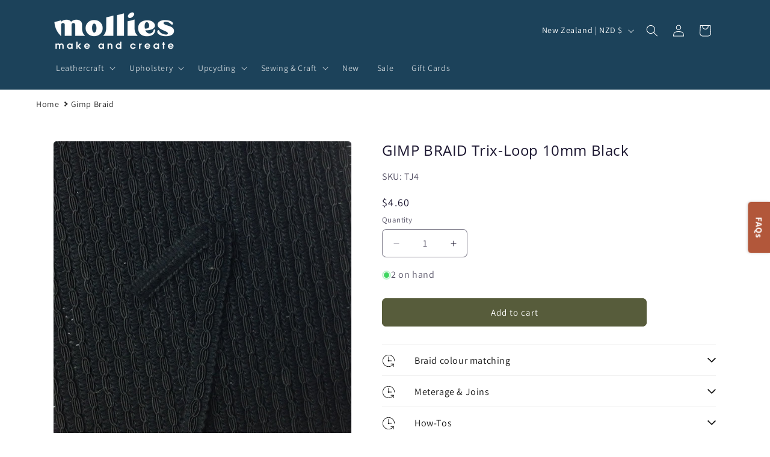

--- FILE ---
content_type: text/html; charset=utf-8
request_url: https://www.mollies.nz/products/1457030
body_size: 87446
content:
<!doctype html>
<html class="js" lang="en">
  <head>
    <meta charset="utf-8">
    <meta http-equiv="X-UA-Compatible" content="IE=edge">
    <meta name="viewport" content="width=device-width,initial-scale=1">
    <meta name="theme-color" content="">
    <link rel="canonical" href="https://www.mollies.nz/products/1457030"><link rel="icon" type="image/png" href="//www.mollies.nz/cdn/shop/files/Mollies_Logo_2-37_27718726-f2cf-4617-96dd-87c45a02c8fc.png?crop=center&height=32&v=1739932626&width=32"><link rel="preconnect" href="https://fonts.shopifycdn.com" crossorigin><title>
      GIMP BRAID Trix-Loop 10mm Black
 &ndash; Mollies</title>

    
      <meta name="description" content="Gimp braid is a narrow ornamental trim used to finish off raw edges or cover staples in upholstery. It can also be used to add trim contrast to soft furnishings or sewing projects. Can be glued, sewn or tacked into place depending on your project. See below for application tips. Keywords: gimp braid, furniture ribbon, ">
    

    

<meta property="og:site_name" content="Mollies">
<meta property="og:url" content="https://www.mollies.nz/products/1457030">
<meta property="og:title" content="GIMP BRAID Trix-Loop 10mm Black">
<meta property="og:type" content="product">
<meta property="og:description" content="Gimp braid is a narrow ornamental trim used to finish off raw edges or cover staples in upholstery. It can also be used to add trim contrast to soft furnishings or sewing projects. Can be glued, sewn or tacked into place depending on your project. See below for application tips. Keywords: gimp braid, furniture ribbon, "><meta property="og:image" content="http://www.mollies.nz/cdn/shop/products/IMG_2113.jpg?v=1747818116">
  <meta property="og:image:secure_url" content="https://www.mollies.nz/cdn/shop/products/IMG_2113.jpg?v=1747818116">
  <meta property="og:image:width" content="600">
  <meta property="og:image:height" content="600"><meta property="og:price:amount" content="0.30">
  <meta property="og:price:currency" content="NZD"><meta name="twitter:card" content="summary_large_image">
<meta name="twitter:title" content="GIMP BRAID Trix-Loop 10mm Black">
<meta name="twitter:description" content="Gimp braid is a narrow ornamental trim used to finish off raw edges or cover staples in upholstery. It can also be used to add trim contrast to soft furnishings or sewing projects. Can be glued, sewn or tacked into place depending on your project. See below for application tips. Keywords: gimp braid, furniture ribbon, ">


    <script src="//www.mollies.nz/cdn/shop/t/82/assets/constants.js?v=132983761750457495441739924531" defer="defer"></script>
    <script src="//www.mollies.nz/cdn/shop/t/82/assets/pubsub.js?v=158357773527763999511739924531" defer="defer"></script>
    <script src="//www.mollies.nz/cdn/shop/t/82/assets/global.js?v=152862011079830610291739924531" defer="defer"></script>
    <script src="//www.mollies.nz/cdn/shop/t/82/assets/details-disclosure.js?v=13653116266235556501739924531" defer="defer"></script>
    <script src="//www.mollies.nz/cdn/shop/t/82/assets/details-modal.js?v=25581673532751508451739924531" defer="defer"></script>
    <script src="//www.mollies.nz/cdn/shop/t/82/assets/search-form.js?v=133129549252120666541739924531" defer="defer"></script><script src="//www.mollies.nz/cdn/shop/t/82/assets/animations.js?v=88693664871331136111739924531" defer="defer"></script><script>window.performance && window.performance.mark && window.performance.mark('shopify.content_for_header.start');</script><meta name="google-site-verification" content="B_iKR4t0QOwalRZ0LJkbvrjs9kvCVf0XMa3GC06D4Ys">
<meta id="shopify-digital-wallet" name="shopify-digital-wallet" content="/72538161443/digital_wallets/dialog">
<meta name="shopify-checkout-api-token" content="d91ff890cbc18f518636672272e43359">
<link rel="alternate" type="application/json+oembed" href="https://www.mollies.nz/products/1457030.oembed">
<script async="async" src="/checkouts/internal/preloads.js?locale=en-NZ"></script>
<script id="apple-pay-shop-capabilities" type="application/json">{"shopId":72538161443,"countryCode":"NZ","currencyCode":"NZD","merchantCapabilities":["supports3DS"],"merchantId":"gid:\/\/shopify\/Shop\/72538161443","merchantName":"Mollies","requiredBillingContactFields":["postalAddress","email","phone"],"requiredShippingContactFields":["postalAddress","email","phone"],"shippingType":"shipping","supportedNetworks":["visa","masterCard","amex","jcb"],"total":{"type":"pending","label":"Mollies","amount":"1.00"},"shopifyPaymentsEnabled":true,"supportsSubscriptions":true}</script>
<script id="shopify-features" type="application/json">{"accessToken":"d91ff890cbc18f518636672272e43359","betas":["rich-media-storefront-analytics"],"domain":"www.mollies.nz","predictiveSearch":true,"shopId":72538161443,"locale":"en"}</script>
<script>var Shopify = Shopify || {};
Shopify.shop = "mollies-make-and-create.myshopify.com";
Shopify.locale = "en";
Shopify.currency = {"active":"NZD","rate":"1.0"};
Shopify.country = "NZ";
Shopify.theme = {"name":"Dawn","id":176424714531,"schema_name":"Dawn","schema_version":"15.2.0","theme_store_id":887,"role":"main"};
Shopify.theme.handle = "null";
Shopify.theme.style = {"id":null,"handle":null};
Shopify.cdnHost = "www.mollies.nz/cdn";
Shopify.routes = Shopify.routes || {};
Shopify.routes.root = "/";</script>
<script type="module">!function(o){(o.Shopify=o.Shopify||{}).modules=!0}(window);</script>
<script>!function(o){function n(){var o=[];function n(){o.push(Array.prototype.slice.apply(arguments))}return n.q=o,n}var t=o.Shopify=o.Shopify||{};t.loadFeatures=n(),t.autoloadFeatures=n()}(window);</script>
<script id="shop-js-analytics" type="application/json">{"pageType":"product"}</script>
<script defer="defer" async type="module" src="//www.mollies.nz/cdn/shopifycloud/shop-js/modules/v2/client.init-shop-cart-sync_C5BV16lS.en.esm.js"></script>
<script defer="defer" async type="module" src="//www.mollies.nz/cdn/shopifycloud/shop-js/modules/v2/chunk.common_CygWptCX.esm.js"></script>
<script type="module">
  await import("//www.mollies.nz/cdn/shopifycloud/shop-js/modules/v2/client.init-shop-cart-sync_C5BV16lS.en.esm.js");
await import("//www.mollies.nz/cdn/shopifycloud/shop-js/modules/v2/chunk.common_CygWptCX.esm.js");

  window.Shopify.SignInWithShop?.initShopCartSync?.({"fedCMEnabled":true,"windoidEnabled":true});

</script>
<script id="__st">var __st={"a":72538161443,"offset":46800,"reqid":"839f8da7-6861-4d5c-abd5-3fb59bbd55f3-1768635180","pageurl":"www.mollies.nz\/products\/1457030","u":"923bccaebd70","p":"product","rtyp":"product","rid":8168710799651};</script>
<script>window.ShopifyPaypalV4VisibilityTracking = true;</script>
<script id="captcha-bootstrap">!function(){'use strict';const t='contact',e='account',n='new_comment',o=[[t,t],['blogs',n],['comments',n],[t,'customer']],c=[[e,'customer_login'],[e,'guest_login'],[e,'recover_customer_password'],[e,'create_customer']],r=t=>t.map((([t,e])=>`form[action*='/${t}']:not([data-nocaptcha='true']) input[name='form_type'][value='${e}']`)).join(','),a=t=>()=>t?[...document.querySelectorAll(t)].map((t=>t.form)):[];function s(){const t=[...o],e=r(t);return a(e)}const i='password',u='form_key',d=['recaptcha-v3-token','g-recaptcha-response','h-captcha-response',i],f=()=>{try{return window.sessionStorage}catch{return}},m='__shopify_v',_=t=>t.elements[u];function p(t,e,n=!1){try{const o=window.sessionStorage,c=JSON.parse(o.getItem(e)),{data:r}=function(t){const{data:e,action:n}=t;return t[m]||n?{data:e,action:n}:{data:t,action:n}}(c);for(const[e,n]of Object.entries(r))t.elements[e]&&(t.elements[e].value=n);n&&o.removeItem(e)}catch(o){console.error('form repopulation failed',{error:o})}}const l='form_type',E='cptcha';function T(t){t.dataset[E]=!0}const w=window,h=w.document,L='Shopify',v='ce_forms',y='captcha';let A=!1;((t,e)=>{const n=(g='f06e6c50-85a8-45c8-87d0-21a2b65856fe',I='https://cdn.shopify.com/shopifycloud/storefront-forms-hcaptcha/ce_storefront_forms_captcha_hcaptcha.v1.5.2.iife.js',D={infoText:'Protected by hCaptcha',privacyText:'Privacy',termsText:'Terms'},(t,e,n)=>{const o=w[L][v],c=o.bindForm;if(c)return c(t,g,e,D).then(n);var r;o.q.push([[t,g,e,D],n]),r=I,A||(h.body.append(Object.assign(h.createElement('script'),{id:'captcha-provider',async:!0,src:r})),A=!0)});var g,I,D;w[L]=w[L]||{},w[L][v]=w[L][v]||{},w[L][v].q=[],w[L][y]=w[L][y]||{},w[L][y].protect=function(t,e){n(t,void 0,e),T(t)},Object.freeze(w[L][y]),function(t,e,n,w,h,L){const[v,y,A,g]=function(t,e,n){const i=e?o:[],u=t?c:[],d=[...i,...u],f=r(d),m=r(i),_=r(d.filter((([t,e])=>n.includes(e))));return[a(f),a(m),a(_),s()]}(w,h,L),I=t=>{const e=t.target;return e instanceof HTMLFormElement?e:e&&e.form},D=t=>v().includes(t);t.addEventListener('submit',(t=>{const e=I(t);if(!e)return;const n=D(e)&&!e.dataset.hcaptchaBound&&!e.dataset.recaptchaBound,o=_(e),c=g().includes(e)&&(!o||!o.value);(n||c)&&t.preventDefault(),c&&!n&&(function(t){try{if(!f())return;!function(t){const e=f();if(!e)return;const n=_(t);if(!n)return;const o=n.value;o&&e.removeItem(o)}(t);const e=Array.from(Array(32),(()=>Math.random().toString(36)[2])).join('');!function(t,e){_(t)||t.append(Object.assign(document.createElement('input'),{type:'hidden',name:u})),t.elements[u].value=e}(t,e),function(t,e){const n=f();if(!n)return;const o=[...t.querySelectorAll(`input[type='${i}']`)].map((({name:t})=>t)),c=[...d,...o],r={};for(const[a,s]of new FormData(t).entries())c.includes(a)||(r[a]=s);n.setItem(e,JSON.stringify({[m]:1,action:t.action,data:r}))}(t,e)}catch(e){console.error('failed to persist form',e)}}(e),e.submit())}));const S=(t,e)=>{t&&!t.dataset[E]&&(n(t,e.some((e=>e===t))),T(t))};for(const o of['focusin','change'])t.addEventListener(o,(t=>{const e=I(t);D(e)&&S(e,y())}));const B=e.get('form_key'),M=e.get(l),P=B&&M;t.addEventListener('DOMContentLoaded',(()=>{const t=y();if(P)for(const e of t)e.elements[l].value===M&&p(e,B);[...new Set([...A(),...v().filter((t=>'true'===t.dataset.shopifyCaptcha))])].forEach((e=>S(e,t)))}))}(h,new URLSearchParams(w.location.search),n,t,e,['guest_login'])})(!0,!0)}();</script>
<script integrity="sha256-4kQ18oKyAcykRKYeNunJcIwy7WH5gtpwJnB7kiuLZ1E=" data-source-attribution="shopify.loadfeatures" defer="defer" src="//www.mollies.nz/cdn/shopifycloud/storefront/assets/storefront/load_feature-a0a9edcb.js" crossorigin="anonymous"></script>
<script data-source-attribution="shopify.dynamic_checkout.dynamic.init">var Shopify=Shopify||{};Shopify.PaymentButton=Shopify.PaymentButton||{isStorefrontPortableWallets:!0,init:function(){window.Shopify.PaymentButton.init=function(){};var t=document.createElement("script");t.src="https://www.mollies.nz/cdn/shopifycloud/portable-wallets/latest/portable-wallets.en.js",t.type="module",document.head.appendChild(t)}};
</script>
<script data-source-attribution="shopify.dynamic_checkout.buyer_consent">
  function portableWalletsHideBuyerConsent(e){var t=document.getElementById("shopify-buyer-consent"),n=document.getElementById("shopify-subscription-policy-button");t&&n&&(t.classList.add("hidden"),t.setAttribute("aria-hidden","true"),n.removeEventListener("click",e))}function portableWalletsShowBuyerConsent(e){var t=document.getElementById("shopify-buyer-consent"),n=document.getElementById("shopify-subscription-policy-button");t&&n&&(t.classList.remove("hidden"),t.removeAttribute("aria-hidden"),n.addEventListener("click",e))}window.Shopify?.PaymentButton&&(window.Shopify.PaymentButton.hideBuyerConsent=portableWalletsHideBuyerConsent,window.Shopify.PaymentButton.showBuyerConsent=portableWalletsShowBuyerConsent);
</script>
<script data-source-attribution="shopify.dynamic_checkout.cart.bootstrap">document.addEventListener("DOMContentLoaded",(function(){function t(){return document.querySelector("shopify-accelerated-checkout-cart, shopify-accelerated-checkout")}if(t())Shopify.PaymentButton.init();else{new MutationObserver((function(e,n){t()&&(Shopify.PaymentButton.init(),n.disconnect())})).observe(document.body,{childList:!0,subtree:!0})}}));
</script>
<link id="shopify-accelerated-checkout-styles" rel="stylesheet" media="screen" href="https://www.mollies.nz/cdn/shopifycloud/portable-wallets/latest/accelerated-checkout-backwards-compat.css" crossorigin="anonymous">
<style id="shopify-accelerated-checkout-cart">
        #shopify-buyer-consent {
  margin-top: 1em;
  display: inline-block;
  width: 100%;
}

#shopify-buyer-consent.hidden {
  display: none;
}

#shopify-subscription-policy-button {
  background: none;
  border: none;
  padding: 0;
  text-decoration: underline;
  font-size: inherit;
  cursor: pointer;
}

#shopify-subscription-policy-button::before {
  box-shadow: none;
}

      </style>
<script id="sections-script" data-sections="header" defer="defer" src="//www.mollies.nz/cdn/shop/t/82/compiled_assets/scripts.js?v=32006"></script>
<script>window.performance && window.performance.mark && window.performance.mark('shopify.content_for_header.end');</script>


    <style data-shopify>
      @font-face {
  font-family: Assistant;
  font-weight: 400;
  font-style: normal;
  font-display: swap;
  src: url("//www.mollies.nz/cdn/fonts/assistant/assistant_n4.9120912a469cad1cc292572851508ca49d12e768.woff2") format("woff2"),
       url("//www.mollies.nz/cdn/fonts/assistant/assistant_n4.6e9875ce64e0fefcd3f4446b7ec9036b3ddd2985.woff") format("woff");
}

      @font-face {
  font-family: Assistant;
  font-weight: 700;
  font-style: normal;
  font-display: swap;
  src: url("//www.mollies.nz/cdn/fonts/assistant/assistant_n7.bf44452348ec8b8efa3aa3068825305886b1c83c.woff2") format("woff2"),
       url("//www.mollies.nz/cdn/fonts/assistant/assistant_n7.0c887fee83f6b3bda822f1150b912c72da0f7b64.woff") format("woff");
}

      
      
      @font-face {
  font-family: "Open Sans";
  font-weight: 400;
  font-style: normal;
  font-display: swap;
  src: url("//www.mollies.nz/cdn/fonts/open_sans/opensans_n4.c32e4d4eca5273f6d4ee95ddf54b5bbb75fc9b61.woff2") format("woff2"),
       url("//www.mollies.nz/cdn/fonts/open_sans/opensans_n4.5f3406f8d94162b37bfa232b486ac93ee892406d.woff") format("woff");
}


      
        :root,
        .color-background-1 {
          --color-background: 255,255,255;
        
          --gradient-background: #ffffff;
        

        

        --color-foreground: 27,22,48;
        --color-background-contrast: 191,191,191;
        --color-shadow: 27,22,48;
        --color-button: 87,92,59;
        --color-button-text: 255,255,255;
        --color-secondary-button: 255,255,255;
        --color-secondary-button-text: 27,22,48;
        --color-link: 27,22,48;
        --color-badge-foreground: 27,22,48;
        --color-badge-background: 255,255,255;
        --color-badge-border: 27,22,48;
        --payment-terms-background-color: rgb(255 255 255);
      }
      
        
        .color-background-2 {
          --color-background: 231,227,208;
        
          --gradient-background: #e7e3d0;
        

        

        --color-foreground: 27,22,48;
        --color-background-contrast: 188,177,124;
        --color-shadow: 27,22,48;
        --color-button: 87,92,59;
        --color-button-text: 243,243,243;
        --color-secondary-button: 231,227,208;
        --color-secondary-button-text: 87,92,59;
        --color-link: 87,92,59;
        --color-badge-foreground: 27,22,48;
        --color-badge-background: 231,227,208;
        --color-badge-border: 27,22,48;
        --payment-terms-background-color: rgb(231 227 208);
      }
      
        
        .color-inverse {
          --color-background: 27,22,48;
        
          --gradient-background: #1b1630;
        

        

        --color-foreground: 255,255,255;
        --color-background-contrast: 37,30,65;
        --color-shadow: 27,22,48;
        --color-button: 255,255,255;
        --color-button-text: 27,22,48;
        --color-secondary-button: 27,22,48;
        --color-secondary-button-text: 255,255,255;
        --color-link: 255,255,255;
        --color-badge-foreground: 255,255,255;
        --color-badge-background: 27,22,48;
        --color-badge-border: 255,255,255;
        --payment-terms-background-color: rgb(27 22 48);
      }
      
        
        .color-accent-1 {
          --color-background: 28,66,90;
        
          --gradient-background: #1c425a;
        

        

        --color-foreground: 255,255,255;
        --color-background-contrast: 34,80,109;
        --color-shadow: 27,22,48;
        --color-button: 255,255,255;
        --color-button-text: 28,66,90;
        --color-secondary-button: 28,66,90;
        --color-secondary-button-text: 255,255,255;
        --color-link: 255,255,255;
        --color-badge-foreground: 255,255,255;
        --color-badge-background: 28,66,90;
        --color-badge-border: 255,255,255;
        --payment-terms-background-color: rgb(28 66 90);
      }
      
        
        .color-accent-2 {
          --color-background: 178,87,58;
        
          --gradient-background: #b2573a;
        

        

        --color-foreground: 255,255,255;
        --color-background-contrast: 82,40,27;
        --color-shadow: 27,22,48;
        --color-button: 255,255,255;
        --color-button-text: 178,87,58;
        --color-secondary-button: 178,87,58;
        --color-secondary-button-text: 255,255,255;
        --color-link: 255,255,255;
        --color-badge-foreground: 255,255,255;
        --color-badge-background: 178,87,58;
        --color-badge-border: 255,255,255;
        --payment-terms-background-color: rgb(178 87 58);
      }
      
        
        .color-scheme-d2016344-c6d4-4e24-9890-06a3d63ce4de {
          --color-background: 231,227,208;
        
          --gradient-background: #e7e3d0;
        

        

        --color-foreground: 27,22,48;
        --color-background-contrast: 188,177,124;
        --color-shadow: 27,22,48;
        --color-button: 255,255,255;
        --color-button-text: 27,22,48;
        --color-secondary-button: 231,227,208;
        --color-secondary-button-text: 87,92,59;
        --color-link: 87,92,59;
        --color-badge-foreground: 27,22,48;
        --color-badge-background: 231,227,208;
        --color-badge-border: 27,22,48;
        --payment-terms-background-color: rgb(231 227 208);
      }
      
        
        .color-scheme-888bc414-dff9-4d96-bcd2-b1137c05483e {
          --color-background: 255,255,255;
        
          --gradient-background: #ffffff;
        

        

        --color-foreground: 27,22,48;
        --color-background-contrast: 191,191,191;
        --color-shadow: 27,22,48;
        --color-button: 28,66,90;
        --color-button-text: 255,255,255;
        --color-secondary-button: 255,255,255;
        --color-secondary-button-text: 28,66,90;
        --color-link: 28,66,90;
        --color-badge-foreground: 27,22,48;
        --color-badge-background: 255,255,255;
        --color-badge-border: 27,22,48;
        --payment-terms-background-color: rgb(255 255 255);
      }
      
        
        .color-scheme-12bedec5-c2a2-494f-b785-25bdce01a530 {
          --color-background: 87,92,59;
        
          --gradient-background: #575c3b;
        

        

        --color-foreground: 255,255,255;
        --color-background-contrast: 14,14,9;
        --color-shadow: 27,22,48;
        --color-button: 255,255,255;
        --color-button-text: 27,22,48;
        --color-secondary-button: 87,92,59;
        --color-secondary-button-text: 255,255,255;
        --color-link: 255,255,255;
        --color-badge-foreground: 255,255,255;
        --color-badge-background: 87,92,59;
        --color-badge-border: 255,255,255;
        --payment-terms-background-color: rgb(87 92 59);
      }
      
        
        .color-scheme-c0d1808a-eb15-4ddc-90e9-4af13f017bae {
          --color-background: 255,255,255;
        
          --gradient-background: #ffffff;
        

        

        --color-foreground: 27,22,48;
        --color-background-contrast: 191,191,191;
        --color-shadow: 27,22,48;
        --color-button: 178,87,58;
        --color-button-text: 255,255,255;
        --color-secondary-button: 255,255,255;
        --color-secondary-button-text: 178,87,58;
        --color-link: 178,87,58;
        --color-badge-foreground: 27,22,48;
        --color-badge-background: 255,255,255;
        --color-badge-border: 27,22,48;
        --payment-terms-background-color: rgb(255 255 255);
      }
      
        
        .color-scheme-90d973de-9cf5-423d-b2b0-b5b25fe3fc17 {
          --color-background: 231,227,208;
        
          --gradient-background: #e7e3d0;
        

        

        --color-foreground: 27,22,48;
        --color-background-contrast: 188,177,124;
        --color-shadow: 27,22,48;
        --color-button: 87,92,59;
        --color-button-text: 255,255,255;
        --color-secondary-button: 231,227,208;
        --color-secondary-button-text: 87,92,59;
        --color-link: 87,92,59;
        --color-badge-foreground: 27,22,48;
        --color-badge-background: 231,227,208;
        --color-badge-border: 27,22,48;
        --payment-terms-background-color: rgb(231 227 208);
      }
      
        
        .color-scheme-0edae2b8-05e4-49fb-94bf-abc4e4e47b00 {
          --color-background: 178,87,58;
        
          --gradient-background: #b2573a;
        

        

        --color-foreground: 27,22,48;
        --color-background-contrast: 82,40,27;
        --color-shadow: 27,22,48;
        --color-button: 255,255,255;
        --color-button-text: 27,22,48;
        --color-secondary-button: 178,87,58;
        --color-secondary-button-text: 231,227,208;
        --color-link: 231,227,208;
        --color-badge-foreground: 27,22,48;
        --color-badge-background: 178,87,58;
        --color-badge-border: 27,22,48;
        --payment-terms-background-color: rgb(178 87 58);
      }
      
        
        .color-scheme-925ae438-de22-482e-bdf0-518cebd10e53 {
          --color-background: 178,87,58;
        
          --gradient-background: #b2573a;
        

        

        --color-foreground: 255,255,255;
        --color-background-contrast: 82,40,27;
        --color-shadow: 27,22,48;
        --color-button: 231,227,208;
        --color-button-text: 178,87,58;
        --color-secondary-button: 178,87,58;
        --color-secondary-button-text: 231,227,208;
        --color-link: 231,227,208;
        --color-badge-foreground: 255,255,255;
        --color-badge-background: 178,87,58;
        --color-badge-border: 255,255,255;
        --payment-terms-background-color: rgb(178 87 58);
      }
      
        
        .color-scheme-d396dd76-3415-49cc-8c53-a9f8df1f24f9 {
          --color-background: 87,92,59;
        
          --gradient-background: #575c3b;
        

        

        --color-foreground: 231,227,208;
        --color-background-contrast: 14,14,9;
        --color-shadow: 27,22,48;
        --color-button: 255,255,255;
        --color-button-text: 27,22,48;
        --color-secondary-button: 87,92,59;
        --color-secondary-button-text: 255,255,255;
        --color-link: 255,255,255;
        --color-badge-foreground: 231,227,208;
        --color-badge-background: 87,92,59;
        --color-badge-border: 231,227,208;
        --payment-terms-background-color: rgb(87 92 59);
      }
      
        
        .color-scheme-a83b55ff-3120-4caf-8d95-15a0a41bba5b {
          --color-background: 255,255,255;
        
          --gradient-background: #ffffff;
        

        

        --color-foreground: 27,22,48;
        --color-background-contrast: 191,191,191;
        --color-shadow: 27,22,48;
        --color-button: 178,87,58;
        --color-button-text: 255,255,255;
        --color-secondary-button: 255,255,255;
        --color-secondary-button-text: 178,87,58;
        --color-link: 178,87,58;
        --color-badge-foreground: 27,22,48;
        --color-badge-background: 255,255,255;
        --color-badge-border: 27,22,48;
        --payment-terms-background-color: rgb(255 255 255);
      }
      
        
        .color-scheme-1b775569-ac3e-4930-8fcb-3a1febab633f {
          --color-background: 162,167,133;
        
          --gradient-background: #a2a785;
        

        

        --color-foreground: 255,255,255;
        --color-background-contrast: 96,100,72;
        --color-shadow: 27,22,48;
        --color-button: 255,255,255;
        --color-button-text: 87,92,59;
        --color-secondary-button: 162,167,133;
        --color-secondary-button-text: 255,255,255;
        --color-link: 255,255,255;
        --color-badge-foreground: 255,255,255;
        --color-badge-background: 162,167,133;
        --color-badge-border: 255,255,255;
        --payment-terms-background-color: rgb(162 167 133);
      }
      
        
        .color-scheme-e1f3c330-414f-45f2-b37a-47031433973f {
          --color-background: 28,66,90;
        
          --gradient-background: #1c425a;
        

        

        --color-foreground: 255,255,255;
        --color-background-contrast: 34,80,109;
        --color-shadow: 27,22,48;
        --color-button: 255,255,255;
        --color-button-text: 28,66,90;
        --color-secondary-button: 28,66,90;
        --color-secondary-button-text: 255,255,255;
        --color-link: 255,255,255;
        --color-badge-foreground: 255,255,255;
        --color-badge-background: 28,66,90;
        --color-badge-border: 255,255,255;
        --payment-terms-background-color: rgb(28 66 90);
      }
      
        
        .color-scheme-9d452c01-bfec-44bc-9168-209dc821ba40 {
          --color-background: 193,7,7;
        
          --gradient-background: #c10707;
        

        

        --color-foreground: 255,255,255;
        --color-background-contrast: 218,8,8;
        --color-shadow: 27,22,48;
        --color-button: 255,255,255;
        --color-button-text: 27,22,48;
        --color-secondary-button: 193,7,7;
        --color-secondary-button-text: 255,255,255;
        --color-link: 255,255,255;
        --color-badge-foreground: 255,255,255;
        --color-badge-background: 193,7,7;
        --color-badge-border: 255,255,255;
        --payment-terms-background-color: rgb(193 7 7);
      }
      

      body, .color-background-1, .color-background-2, .color-inverse, .color-accent-1, .color-accent-2, .color-scheme-d2016344-c6d4-4e24-9890-06a3d63ce4de, .color-scheme-888bc414-dff9-4d96-bcd2-b1137c05483e, .color-scheme-12bedec5-c2a2-494f-b785-25bdce01a530, .color-scheme-c0d1808a-eb15-4ddc-90e9-4af13f017bae, .color-scheme-90d973de-9cf5-423d-b2b0-b5b25fe3fc17, .color-scheme-0edae2b8-05e4-49fb-94bf-abc4e4e47b00, .color-scheme-925ae438-de22-482e-bdf0-518cebd10e53, .color-scheme-d396dd76-3415-49cc-8c53-a9f8df1f24f9, .color-scheme-a83b55ff-3120-4caf-8d95-15a0a41bba5b, .color-scheme-1b775569-ac3e-4930-8fcb-3a1febab633f, .color-scheme-e1f3c330-414f-45f2-b37a-47031433973f, .color-scheme-9d452c01-bfec-44bc-9168-209dc821ba40 {
        color: rgba(var(--color-foreground), 0.75);
        background-color: rgb(var(--color-background));
      }

      :root {
        --font-body-family: Assistant, sans-serif;
        --font-body-style: normal;
        --font-body-weight: 400;
        --font-body-weight-bold: 700;

        --font-heading-family: "Open Sans", sans-serif;
        --font-heading-style: normal;
        --font-heading-weight: 400;

        --font-body-scale: 1.0;
        --font-heading-scale: 1.0;

        --media-padding: px;
        --media-border-opacity: 0.05;
        --media-border-width: 1px;
        --media-radius: 6px;
        --media-shadow-opacity: 0.0;
        --media-shadow-horizontal-offset: 0px;
        --media-shadow-vertical-offset: 4px;
        --media-shadow-blur-radius: 5px;
        --media-shadow-visible: 0;

        --page-width: 120rem;
        --page-width-margin: 0rem;

        --product-card-image-padding: 0.0rem;
        --product-card-corner-radius: 0.0rem;
        --product-card-text-alignment: left;
        --product-card-border-width: 0.1rem;
        --product-card-border-opacity: 0.1;
        --product-card-shadow-opacity: 0.0;
        --product-card-shadow-visible: 0;
        --product-card-shadow-horizontal-offset: 0.0rem;
        --product-card-shadow-vertical-offset: 0.4rem;
        --product-card-shadow-blur-radius: 0.5rem;

        --collection-card-image-padding: 0.0rem;
        --collection-card-corner-radius: 0.0rem;
        --collection-card-text-alignment: left;
        --collection-card-border-width: 0.1rem;
        --collection-card-border-opacity: 0.1;
        --collection-card-shadow-opacity: 0.0;
        --collection-card-shadow-visible: 0;
        --collection-card-shadow-horizontal-offset: 0.0rem;
        --collection-card-shadow-vertical-offset: 0.4rem;
        --collection-card-shadow-blur-radius: 0.5rem;

        --blog-card-image-padding: 0.0rem;
        --blog-card-corner-radius: 0.0rem;
        --blog-card-text-alignment: left;
        --blog-card-border-width: 0.1rem;
        --blog-card-border-opacity: 0.1;
        --blog-card-shadow-opacity: 0.0;
        --blog-card-shadow-visible: 0;
        --blog-card-shadow-horizontal-offset: 0.0rem;
        --blog-card-shadow-vertical-offset: 0.4rem;
        --blog-card-shadow-blur-radius: 0.5rem;

        --badge-corner-radius: 0.6rem;

        --popup-border-width: 1px;
        --popup-border-opacity: 0.1;
        --popup-corner-radius: 6px;
        --popup-shadow-opacity: 0.0;
        --popup-shadow-horizontal-offset: 0px;
        --popup-shadow-vertical-offset: 4px;
        --popup-shadow-blur-radius: 5px;

        --drawer-border-width: 1px;
        --drawer-border-opacity: 0.1;
        --drawer-shadow-opacity: 0.0;
        --drawer-shadow-horizontal-offset: 0px;
        --drawer-shadow-vertical-offset: 4px;
        --drawer-shadow-blur-radius: 5px;

        --spacing-sections-desktop: 0px;
        --spacing-sections-mobile: 0px;

        --grid-desktop-vertical-spacing: 8px;
        --grid-desktop-horizontal-spacing: 4px;
        --grid-mobile-vertical-spacing: 4px;
        --grid-mobile-horizontal-spacing: 2px;

        --text-boxes-border-opacity: 0.1;
        --text-boxes-border-width: 0px;
        --text-boxes-radius: 6px;
        --text-boxes-shadow-opacity: 0.0;
        --text-boxes-shadow-visible: 0;
        --text-boxes-shadow-horizontal-offset: 0px;
        --text-boxes-shadow-vertical-offset: 4px;
        --text-boxes-shadow-blur-radius: 5px;

        --buttons-radius: 6px;
        --buttons-radius-outset: 7px;
        --buttons-border-width: 1px;
        --buttons-border-opacity: 1.0;
        --buttons-shadow-opacity: 0.0;
        --buttons-shadow-visible: 0;
        --buttons-shadow-horizontal-offset: 0px;
        --buttons-shadow-vertical-offset: 4px;
        --buttons-shadow-blur-radius: 5px;
        --buttons-border-offset: 0.3px;

        --inputs-radius: 6px;
        --inputs-border-width: 1px;
        --inputs-border-opacity: 0.55;
        --inputs-shadow-opacity: 0.0;
        --inputs-shadow-horizontal-offset: 0px;
        --inputs-margin-offset: 0px;
        --inputs-shadow-vertical-offset: 4px;
        --inputs-shadow-blur-radius: 5px;
        --inputs-radius-outset: 7px;

        --variant-pills-radius: 6px;
        --variant-pills-border-width: 2px;
        --variant-pills-border-opacity: 0.55;
        --variant-pills-shadow-opacity: 0.0;
        --variant-pills-shadow-horizontal-offset: 0px;
        --variant-pills-shadow-vertical-offset: 4px;
        --variant-pills-shadow-blur-radius: 5px;
      }

      *,
      *::before,
      *::after {
        box-sizing: inherit;
      }

      html {
        box-sizing: border-box;
        font-size: calc(var(--font-body-scale) * 62.5%);
        height: 100%;
      }

      body {
        display: grid;
        grid-template-rows: auto auto 1fr auto;
        grid-template-columns: 100%;
        min-height: 100%;
        margin: 0;
        font-size: 1.5rem;
        letter-spacing: 0.06rem;
        line-height: calc(1 + 0.8 / var(--font-body-scale));
        font-family: var(--font-body-family);
        font-style: var(--font-body-style);
        font-weight: var(--font-body-weight);
      }

      @media screen and (min-width: 750px) {
        body {
          font-size: 1.6rem;
        }
      }
    </style>

    <link href="//www.mollies.nz/cdn/shop/t/82/assets/base.css?v=704380372304028711755855793" rel="stylesheet" type="text/css" media="all" />
    <link rel="stylesheet" href="//www.mollies.nz/cdn/shop/t/82/assets/component-cart-items.css?v=123238115697927560811739924531" media="print" onload="this.media='all'"><link href="//www.mollies.nz/cdn/shop/t/82/assets/component-cart-drawer.css?v=112801333748515159671739924531" rel="stylesheet" type="text/css" media="all" />
      <link href="//www.mollies.nz/cdn/shop/t/82/assets/component-cart.css?v=164708765130180853531739924531" rel="stylesheet" type="text/css" media="all" />
      <link href="//www.mollies.nz/cdn/shop/t/82/assets/component-totals.css?v=15906652033866631521739924531" rel="stylesheet" type="text/css" media="all" />
      <link href="//www.mollies.nz/cdn/shop/t/82/assets/component-price.css?v=70172745017360139101739924531" rel="stylesheet" type="text/css" media="all" />
      <link href="//www.mollies.nz/cdn/shop/t/82/assets/component-discounts.css?v=152760482443307489271739924531" rel="stylesheet" type="text/css" media="all" />

      <link rel="preload" as="font" href="//www.mollies.nz/cdn/fonts/assistant/assistant_n4.9120912a469cad1cc292572851508ca49d12e768.woff2" type="font/woff2" crossorigin>
      

      <link rel="preload" as="font" href="//www.mollies.nz/cdn/fonts/open_sans/opensans_n4.c32e4d4eca5273f6d4ee95ddf54b5bbb75fc9b61.woff2" type="font/woff2" crossorigin>
      
<link href="//www.mollies.nz/cdn/shop/t/82/assets/component-localization-form.css?v=170315343355214948141739924531" rel="stylesheet" type="text/css" media="all" />
      <script src="//www.mollies.nz/cdn/shop/t/82/assets/localization-form.js?v=144176611646395275351739924531" defer="defer"></script><link
        rel="stylesheet"
        href="//www.mollies.nz/cdn/shop/t/82/assets/component-predictive-search.css?v=118923337488134913561739924531"
        media="print"
        onload="this.media='all'"
      ><script>
      if (Shopify.designMode) {
        document.documentElement.classList.add('shopify-design-mode');
      }
    </script>
  <!-- BEGIN app block: shopify://apps/powerful-form-builder/blocks/app-embed/e4bcb1eb-35b2-42e6-bc37-bfe0e1542c9d --><script type="text/javascript" hs-ignore data-cookieconsent="ignore">
  var Globo = Globo || {};
  var globoFormbuilderRecaptchaInit = function(){};
  var globoFormbuilderHcaptchaInit = function(){};
  window.Globo.FormBuilder = window.Globo.FormBuilder || {};
  window.Globo.FormBuilder.shop = {"configuration":{"money_format":"${{amount}}"},"pricing":{"features":{"bulkOrderForm":false,"cartForm":false,"fileUpload":2,"removeCopyright":false,"restrictedEmailDomains":false}},"settings":{"copyright":"Powered by <a href=\"https://globosoftware.net\" target=\"_blank\">Globo</a> <a href=\"https://apps.shopify.com/form-builder-contact-form\" target=\"_blank\">Contact Form</a>","hideWaterMark":false,"reCaptcha":{"recaptchaType":"v2","siteKey":false,"languageCode":"en"},"scrollTop":false,"customCssCode":"","customCssEnabled":false,"additionalColumns":[{"id":"additional.address","label":"First Name","tab":"additional","type":"text","createdBy":"form","formId":"7239"},{"id":"additional.age","label":"First Name","tab":"additional","type":"text","createdBy":"form","formId":"7239"},{"id":"additional.how_offen_do_you_visit_this_website_2","label":"First Name","tab":"additional","type":"text","createdBy":"form","formId":"7239"},{"id":"additional.first_name","label":"First Name","tab":"additional","type":"text","createdBy":"form","formId":"7239"},{"id":"additional.last_name_2","label":"Last Name","tab":"additional","type":"text","createdBy":"form","formId":"7239"},{"id":"additional.text_2","label":"Foam Grade","tab":"additional","type":"text","createdBy":"form","formId":"7239"},{"id":"additional.text_3","label":"Measurements & Quantity","tab":"additional","type":"text","createdBy":"form","formId":"7239"},{"id":"additional.foam_grade","label":"Foam Grade","tab":"additional","type":"text","createdBy":"form","formId":"7239"},{"id":"additional.measurements_quantity","label":"Measurements & Quantity","tab":"additional","type":"text","createdBy":"form","formId":"7239"},{"id":"additional.foam_grade_1","label":"Foam Grade","tab":"additional","type":"text","createdBy":"form","formId":"7239"},{"id":"additional.foam_grade_2","label":"Foam Grade","tab":"additional","type":"text","createdBy":"form","formId":"7239"},{"id":"additional.text_4","label":"Foam Grade","tab":"additional","type":"text","createdBy":"form","formId":"7239"},{"id":"additional.measurements_quantity_1","label":"Measurements & Quantity","tab":"additional","type":"text","createdBy":"form","formId":"7239"},{"id":"additional.number","label":"Quantity","tab":"additional","type":"number","createdBy":"form","formId":"7239"},{"id":"additional.quantity","label":"Quantity","tab":"additional","type":"number","createdBy":"form","formId":"7239"},{"id":"additional.quantity_1","label":"Quantity","tab":"additional","type":"number","createdBy":"form","formId":"7239"},{"id":"additional.quantity_2","label":"Quantity","tab":"additional","type":"number","createdBy":"form","formId":"7239"},{"id":"additional.quantity_3","label":"Quantity","tab":"additional","type":"text","createdBy":"form","formId":"7239"},{"id":"additional.quantity_4","label":"Quantity","tab":"additional","type":"text","createdBy":"form","formId":"7239"},{"id":"additional.quantity_5","label":"Quantity","tab":"additional","type":"text","createdBy":"form","formId":"7239"}]},"encryption_form_id":1,"url":"https://app.powerfulform.com/","CDN_URL":"https://dxo9oalx9qc1s.cloudfront.net"};

  if(window.Globo.FormBuilder.shop.settings.customCssEnabled && window.Globo.FormBuilder.shop.settings.customCssCode){
    const customStyle = document.createElement('style');
    customStyle.type = 'text/css';
    customStyle.innerHTML = window.Globo.FormBuilder.shop.settings.customCssCode;
    document.head.appendChild(customStyle);
  }

  window.Globo.FormBuilder.forms = [];
    
      
      
      
      window.Globo.FormBuilder.forms[7239] = {"7239":{"elements":[{"id":"group","type":"group","label":"Basic info","description":"","elements":[{"id":"heading","type":"heading","heading":"Step 1 of 3","caption":"","columnWidth":100},{"id":"text","type":"text","label":"First Name","placeholder":"First Name","description":"","limitCharacters":false,"characters":100,"hideLabel":true,"keepPositionLabel":false,"required":true,"ifHideLabel":false,"inputIcon":"","columnWidth":50},{"id":"text-2","type":"text","label":"Last Name","placeholder":"Last Name","description":"","limitCharacters":false,"characters":100,"hideLabel":true,"keepPositionLabel":false,"required":false,"ifHideLabel":false,"inputIcon":"","columnWidth":50},{"id":"email","type":"email","label":"Email","placeholder":"Email","description":"","limitCharacters":false,"characters":100,"hideLabel":true,"keepPositionLabel":false,"required":true,"ifHideLabel":false,"inputIcon":"","columnWidth":50},{"id":"phone","type":"phone","label":"Phone","placeholder":"Phone","description":"","validatePhone":false,"onlyShowFlag":false,"defaultCountryCode":"us","limitCharacters":false,"characters":100,"hideLabel":true,"keepPositionLabel":false,"required":true,"ifHideLabel":false,"inputIcon":"","columnWidth":50},{"id":"paragraph","type":"paragraph","text":{"en":""},"columnWidth":100}],"add-elements":null,"conditionalFieldForAllElements":false},{"id":"group-1","type":"group","label":"Foam Grade (examples below)","description":"","elements":[{"id":"heading-2","type":"heading","heading":"Step 2 of 3","caption":"Measurements should include width, depth and thickness. Please indicate if you are using mm or cm.","columnWidth":100},{"id":"devider-5","type":"devider","hideDevider":false},{"id":"text-5","type":"text","label":"Grade","placeholder":"Grade (examples below)","description":"","limitCharacters":false,"characters":100,"hideLabel":true,"keepPositionLabel":false,"required":false,"ifHideLabel":false,"inputIcon":"","columnWidth":33.33},{"id":"text-6","type":"text","label":"Size \u0026 Quantity","placeholder":"Size \u0026 Thickness","description":"","limitCharacters":false,"characters":100,"hideLabel":true,"keepPositionLabel":false,"required":false,"ifHideLabel":false,"inputIcon":"","columnWidth":33.33},{"id":"text-13","type":"text","label":"Quantity","placeholder":"Quantity","description":"","limitCharacters":false,"characters":100,"hideLabel":true,"keepPositionLabel":false,"required":false,"ifHideLabel":false,"inputIcon":"","columnWidth":33.33},{"id":"devider","type":"devider","hideDevider":false},{"id":"text-7","type":"text","label":"Grade","placeholder":"Grade (examples below)","description":"","limitCharacters":false,"characters":100,"hideLabel":true,"keepPositionLabel":false,"required":false,"ifHideLabel":false,"inputIcon":"","columnWidth":33.33},{"id":"text-8","type":"text","label":"Size \u0026 Quantity","placeholder":"Size \u0026 Thickness","description":"","limitCharacters":false,"characters":100,"hideLabel":true,"keepPositionLabel":false,"required":false,"ifHideLabel":false,"inputIcon":"","columnWidth":33.33},{"id":"text-14","type":"text","label":"Quantity","placeholder":"Quantity","description":"","limitCharacters":false,"characters":100,"hideLabel":true,"keepPositionLabel":false,"required":false,"ifHideLabel":false,"inputIcon":"","columnWidth":33.33},{"id":"devider-6","type":"devider","hideDevider":false},{"id":"text-9","type":"text","label":"Grade","placeholder":"Grade (examples below)","description":"","limitCharacters":false,"characters":100,"hideLabel":true,"keepPositionLabel":false,"required":false,"ifHideLabel":false,"inputIcon":"","columnWidth":33.33},{"id":"text-10","type":"text","label":"Size \u0026 Quantity","placeholder":"Size \u0026 Thickness","description":"","limitCharacters":false,"characters":100,"hideLabel":true,"keepPositionLabel":false,"required":false,"ifHideLabel":false,"inputIcon":"","columnWidth":33.33},{"id":"text-15","type":"text","label":"Quantity","placeholder":"Quantity","description":"","limitCharacters":false,"characters":100,"hideLabel":true,"keepPositionLabel":false,"required":false,"ifHideLabel":false,"inputIcon":"","columnWidth":33.33},{"id":"devider-7","type":"devider","hideDevider":false},{"id":"text-11","type":"text","label":"Grade","placeholder":"Grade (examples below)","description":"","limitCharacters":false,"characters":100,"hideLabel":true,"keepPositionLabel":false,"required":false,"ifHideLabel":false,"inputIcon":"","columnWidth":33.33},{"id":"text-12","type":"text","label":"Size \u0026 Quantity","placeholder":"Size \u0026 Thickness","description":"","limitCharacters":false,"characters":100,"hideLabel":true,"keepPositionLabel":false,"required":false,"ifHideLabel":false,"inputIcon":"","columnWidth":33.33},{"id":"text-16","type":"text","label":"Quantity","placeholder":"Quantity","description":"","limitCharacters":false,"characters":100,"hideLabel":true,"keepPositionLabel":false,"required":false,"ifHideLabel":false,"inputIcon":"","columnWidth":33.33},{"id":"devider-8","type":"devider","hideDevider":false}],"add-elements":null,"conditionalFieldForAllElements":false},{"id":"group-2","type":"group","label":"Terms of Service","description":"","elements":[{"id":"heading-3","type":"heading","heading":"Step 3 of 3","caption":"","columnWidth":50},{"id":"paragraph-2","type":"paragraph","text":{"en":"\u003cp\u003eTERMS OF SERVICE\u003c\/p\u003e\n\u003cp\u003e\u003cspan style=\"color: rgba(41, 41, 41, 0.75); background-color: rgb(255, 255, 255);\"\u003e* Quotes valid for 30 days.\u003c\/span\u003e\u003c\/p\u003e\n\u003cp\u003e\u003cspan style=\"color: rgba(41, 41, 41, 0.75); background-color: rgb(255, 255, 255);\"\u003e* Orders take 5 to 15 working days after payment.\u003c\/span\u003e\u003c\/p\u003e\n\u003cp\u003e\u003cspan style=\"color: rgba(41, 41, 41, 0.75); background-color: rgb(255, 255, 255);\"\u003e* Pickup only from our store during regular opening hours Monday to Friday 9am to 4pm (excluding public holidays).\u0026nbsp;\u003c\/span\u003e\u003c\/p\u003e\n\u003cp\u003e\u003cspan style=\"color: rgba(41, 41, 41, 0.75); background-color: rgb(255, 255, 255);\"\u003e* Custom-cut foam is non-returnable, non-refundable, and cannot be exchanged, amended, or sent back for recutting.\u003c\/span\u003e\u003c\/p\u003e"},"columnWidth":100},{"id":"acceptTerms","type":"acceptTerms","label":"I understand that custom foam orders are pickup only","rawOption":"Yes","defaultSelected":false,"description":"","required":true,"columnWidth":100},{"id":"acceptTerms-2","type":"acceptTerms","label":"I have read and accept the custom cut foam Terms of Service. ","rawOption":"Yes","defaultSelected":false,"description":"","required":true,"columnWidth":100}],"add-elements":null,"conditionalFieldForAllElements":false}],"errorMessage":{"required":"Please fill in field","invalid":"Invalid","invalidName":"Invalid name","invalidEmail":"Invalid email","invalidURL":"Invalid URL","invalidPhone":"Invalid phone","invalidNumber":"Invalid number","invalidPassword":"Invalid password","confirmPasswordNotMatch":"Confirmed password doesn't match","customerAlreadyExists":"Customer already exists","fileSizeLimit":"File size limit exceeded","fileNotAllowed":"File extension not allowed","requiredCaptcha":"Please, enter the captcha","requiredProducts":"Please select product","limitQuantity":"The number of products left in stock has been exceeded","shopifyInvalidPhone":"phone - Enter a valid phone number to use this delivery method","shopifyPhoneHasAlready":"phone - Phone has already been taken","shopifyInvalidProvice":"addresses.province - is not valid","otherError":"Something went wrong, please try again"},"appearance":{"layout":"default","width":600,"style":"flat","mainColor":"rgba(62,185,226,1)","headingColor":"#000","labelColor":"#000","descriptionColor":"#6c757d","optionColor":"#000","paragraphColor":"#000","paragraphBackground":"#fff","background":"color","backgroundColor":"#FFF","backgroundImage":"","backgroundImageAlignment":"middle","floatingIcon":"\u003csvg aria-hidden=\"true\" focusable=\"false\" data-prefix=\"far\" data-icon=\"envelope\" class=\"svg-inline--fa fa-envelope fa-w-16\" role=\"img\" xmlns=\"http:\/\/www.w3.org\/2000\/svg\" viewBox=\"0 0 512 512\"\u003e\u003cpath fill=\"currentColor\" d=\"M464 64H48C21.49 64 0 85.49 0 112v288c0 26.51 21.49 48 48 48h416c26.51 0 48-21.49 48-48V112c0-26.51-21.49-48-48-48zm0 48v40.805c-22.422 18.259-58.168 46.651-134.587 106.49-16.841 13.247-50.201 45.072-73.413 44.701-23.208.375-56.579-31.459-73.413-44.701C106.18 199.465 70.425 171.067 48 152.805V112h416zM48 400V214.398c22.914 18.251 55.409 43.862 104.938 82.646 21.857 17.205 60.134 55.186 103.062 54.955 42.717.231 80.509-37.199 103.053-54.947 49.528-38.783 82.032-64.401 104.947-82.653V400H48z\"\u003e\u003c\/path\u003e\u003c\/svg\u003e","floatingText":"","displayOnAllPage":false,"position":"bottom right","formType":"normalForm","newTemplate":true,"colorScheme":{"solidButton":{"red":87,"green":92,"blue":59},"solidButtonLabel":{"red":255,"green":255,"blue":255},"text":{"red":27,"green":22,"blue":48},"outlineButton":{"red":87,"green":92,"blue":59},"background":{"red":255,"green":255,"blue":255}},"theme_design":true},"afterSubmit":{"action":"hideForm","message":"\u003ch2\u003eThanks for submitting a custom cut foam quote request.\u0026nbsp;\u003c\/h2\u003e\n\u003cp\u003eQuotes take approximately 1-2 working days to be received from Dunlop NZ.\u003c\/p\u003e\n\u003cp\u003eWe will email your quote when it comes to hand.\u0026nbsp;\u003c\/p\u003e\n\u003cp\u003eIf you have any other enquires please contact our customer services.\u0026nbsp;\u003c\/p\u003e\n\u003cp\u003e\u0026nbsp;\u003c\/p\u003e\n\u003cp\u003e\u0026nbsp;\u003c\/p\u003e","redirectUrl":"","enableGa":false,"gaEventCategory":"Form Builder by Globo","gaEventAction":"Submit","gaEventLabel":"Contact us form","enableFpx":false,"fpxTrackerName":""},"accountPage":{"showAccountDetail":false,"registrationPage":false,"editAccountPage":false,"header":"Header","active":false,"title":"Account details","headerDescription":"\u003cp\u003eFill out the form to change account information\u003c\/p\u003e","afterUpdate":"Message after update","message":"\u003ch5\u003eAccount edited successfully!\u003c\/h5\u003e","footer":"Footer","updateText":"Update","footerDescription":""},"footer":{"description":"","previousText":"Previous","nextText":"Next","submitText":"Submit","resetButton":false,"resetButtonText":"Reset","submitFullWidth":false,"submitAlignment":"left"},"header":{"active":true,"title":"Request a quote","description":"\u003cp\u003e\u003cbr\u003e\u003c\/p\u003e"},"isStepByStepForm":true,"publish":{"requiredLogin":false,"requiredLoginMessage":"Please \u003ca href='\/account\/login' title='login'\u003elogin\u003c\/a\u003e to continue","publishType":"embedCode","embedCode":"\u003cdiv class=\"globo-formbuilder\" data-id=\"NzIzOQ==\"\u003e\u003c\/div\u003e","shortCode":"{formbuilder:NzIzOQ==}","popup":"\u003cbutton class=\"globo-formbuilder-open\" data-id=\"NzIzOQ==\"\u003eOpen form\u003c\/button\u003e","lightbox":"\u003cdiv class=\"globo-form-publish-modal lightbox hidden\" data-id=\"NzIzOQ==\"\u003e\u003cdiv class=\"globo-form-modal-content\"\u003e\u003cdiv class=\"globo-formbuilder\" data-id=\"NzIzOQ==\"\u003e\u003c\/div\u003e\u003c\/div\u003e\u003c\/div\u003e","enableAddShortCode":false,"selectPage":"111959146787","selectPositionOnPage":"top","selectTime":"forever","setCookie":"1","setCookieHours":"1","setCookieWeeks":"1"},"reCaptcha":{"enable":false,"note":"Please make sure that you have set Google reCaptcha v2 Site key and Secret key in \u003ca href=\"\/admin\/settings\"\u003eSettings\u003c\/a\u003e"},"html":"\n\u003cdiv class=\"globo-form default-form globo-form-id-7239 \" data-locale=\"en\" \u003e\n\n\u003cstyle\u003e\n\n\n    :root .globo-form-app[data-id=\"7239\"]{\n        \n        --gfb-color-solidButton: 87,92,59;\n        --gfb-color-solidButtonColor: rgb(var(--gfb-color-solidButton));\n        --gfb-color-solidButtonLabel: 255,255,255;\n        --gfb-color-solidButtonLabelColor: rgb(var(--gfb-color-solidButtonLabel));\n        --gfb-color-text: 27,22,48;\n        --gfb-color-textColor: rgb(var(--gfb-color-text));\n        --gfb-color-outlineButton: 87,92,59;\n        --gfb-color-outlineButtonColor: rgb(var(--gfb-color-outlineButton));\n        --gfb-color-background: 255,255,255;\n        --gfb-color-backgroundColor: rgb(var(--gfb-color-background));\n        \n        --gfb-main-color: rgba(62,185,226,1);\n        --gfb-primary-color: var(--gfb-color-solidButtonColor, var(--gfb-main-color));\n        --gfb-primary-text-color: var(--gfb-color-solidButtonLabelColor, #FFF);\n        --gfb-form-width: 600px;\n        --gfb-font-family: inherit;\n        --gfb-font-style: inherit;\n        --gfb--image: 40%;\n        --gfb-image-ratio-draft: var(--gfb--image);\n        --gfb-image-ratio: var(--gfb-image-ratio-draft);\n        \n        --gfb-bg-temp-color: #FFF;\n        --gfb-bg-position: middle;\n        \n            --gfb-bg-temp-color: #FFF;\n        \n        --gfb-bg-color: var(--gfb-color-backgroundColor, var(--gfb-bg-temp-color));\n        \n    }\n    \n.globo-form-id-7239 .globo-form-app{\n    max-width: 600px;\n    width: -webkit-fill-available;\n    \n    background-color: var(--gfb-bg-color);\n    \n    \n}\n\n.globo-form-id-7239 .globo-form-app .globo-heading{\n    color: var(--gfb-color-textColor, #000)\n}\n\n\n\n.globo-form-id-7239 .globo-form-app .globo-description,\n.globo-form-id-7239 .globo-form-app .header .globo-description{\n    --gfb-color-description: rgba(var(--gfb-color-text), 0.8);\n    color: var(--gfb-color-description, #6c757d);\n}\n.globo-form-id-7239 .globo-form-app .globo-label,\n.globo-form-id-7239 .globo-form-app .globo-form-control label.globo-label,\n.globo-form-id-7239 .globo-form-app .globo-form-control label.globo-label span.label-content{\n    color: var(--gfb-color-textColor, #000);\n    text-align: left;\n}\n.globo-form-id-7239 .globo-form-app .globo-label.globo-position-label{\n    height: 20px !important;\n}\n.globo-form-id-7239 .globo-form-app .globo-form-control .help-text.globo-description,\n.globo-form-id-7239 .globo-form-app .globo-form-control span.globo-description{\n    --gfb-color-description: rgba(var(--gfb-color-text), 0.8);\n    color: var(--gfb-color-description, #6c757d);\n}\n.globo-form-id-7239 .globo-form-app .globo-form-control .checkbox-wrapper .globo-option,\n.globo-form-id-7239 .globo-form-app .globo-form-control .radio-wrapper .globo-option\n{\n    color: var(--gfb-color-textColor, #000);\n}\n.globo-form-id-7239 .globo-form-app .footer,\n.globo-form-id-7239 .globo-form-app .gfb__footer{\n    text-align:left;\n}\n.globo-form-id-7239 .globo-form-app .footer button,\n.globo-form-id-7239 .globo-form-app .gfb__footer button{\n    border:1px solid var(--gfb-primary-color);\n    \n}\n.globo-form-id-7239 .globo-form-app .footer button.submit,\n.globo-form-id-7239 .globo-form-app .gfb__footer button.submit\n.globo-form-id-7239 .globo-form-app .footer button.checkout,\n.globo-form-id-7239 .globo-form-app .gfb__footer button.checkout,\n.globo-form-id-7239 .globo-form-app .footer button.action.loading .spinner,\n.globo-form-id-7239 .globo-form-app .gfb__footer button.action.loading .spinner{\n    background-color: var(--gfb-primary-color);\n    color : #000000;\n}\n.globo-form-id-7239 .globo-form-app .globo-form-control .star-rating\u003efieldset:not(:checked)\u003elabel:before {\n    content: url('data:image\/svg+xml; utf8, \u003csvg aria-hidden=\"true\" focusable=\"false\" data-prefix=\"far\" data-icon=\"star\" class=\"svg-inline--fa fa-star fa-w-18\" role=\"img\" xmlns=\"http:\/\/www.w3.org\/2000\/svg\" viewBox=\"0 0 576 512\"\u003e\u003cpath fill=\"rgba(62,185,226,1)\" d=\"M528.1 171.5L382 150.2 316.7 17.8c-11.7-23.6-45.6-23.9-57.4 0L194 150.2 47.9 171.5c-26.2 3.8-36.7 36.1-17.7 54.6l105.7 103-25 145.5c-4.5 26.3 23.2 46 46.4 33.7L288 439.6l130.7 68.7c23.2 12.2 50.9-7.4 46.4-33.7l-25-145.5 105.7-103c19-18.5 8.5-50.8-17.7-54.6zM388.6 312.3l23.7 138.4L288 385.4l-124.3 65.3 23.7-138.4-100.6-98 139-20.2 62.2-126 62.2 126 139 20.2-100.6 98z\"\u003e\u003c\/path\u003e\u003c\/svg\u003e');\n}\n.globo-form-id-7239 .globo-form-app .globo-form-control .star-rating\u003efieldset\u003einput:checked ~ label:before {\n    content: url('data:image\/svg+xml; utf8, \u003csvg aria-hidden=\"true\" focusable=\"false\" data-prefix=\"fas\" data-icon=\"star\" class=\"svg-inline--fa fa-star fa-w-18\" role=\"img\" xmlns=\"http:\/\/www.w3.org\/2000\/svg\" viewBox=\"0 0 576 512\"\u003e\u003cpath fill=\"rgba(62,185,226,1)\" d=\"M259.3 17.8L194 150.2 47.9 171.5c-26.2 3.8-36.7 36.1-17.7 54.6l105.7 103-25 145.5c-4.5 26.3 23.2 46 46.4 33.7L288 439.6l130.7 68.7c23.2 12.2 50.9-7.4 46.4-33.7l-25-145.5 105.7-103c19-18.5 8.5-50.8-17.7-54.6L382 150.2 316.7 17.8c-11.7-23.6-45.6-23.9-57.4 0z\"\u003e\u003c\/path\u003e\u003c\/svg\u003e');\n}\n.globo-form-id-7239 .globo-form-app .globo-form-control .star-rating\u003efieldset:not(:checked)\u003elabel:hover:before,\n.globo-form-id-7239 .globo-form-app .globo-form-control .star-rating\u003efieldset:not(:checked)\u003elabel:hover ~ label:before{\n    content : url('data:image\/svg+xml; utf8, \u003csvg aria-hidden=\"true\" focusable=\"false\" data-prefix=\"fas\" data-icon=\"star\" class=\"svg-inline--fa fa-star fa-w-18\" role=\"img\" xmlns=\"http:\/\/www.w3.org\/2000\/svg\" viewBox=\"0 0 576 512\"\u003e\u003cpath fill=\"rgba(62,185,226,1)\" d=\"M259.3 17.8L194 150.2 47.9 171.5c-26.2 3.8-36.7 36.1-17.7 54.6l105.7 103-25 145.5c-4.5 26.3 23.2 46 46.4 33.7L288 439.6l130.7 68.7c23.2 12.2 50.9-7.4 46.4-33.7l-25-145.5 105.7-103c19-18.5 8.5-50.8-17.7-54.6L382 150.2 316.7 17.8c-11.7-23.6-45.6-23.9-57.4 0z\"\u003e\u003c\/path\u003e\u003c\/svg\u003e')\n}\n.globo-form-id-7239 .globo-form-app .globo-form-control .checkbox-wrapper .checkbox-input:checked ~ .checkbox-label:before {\n    border-color: var(--gfb-primary-color);\n    box-shadow: 0 4px 6px rgba(50,50,93,0.11), 0 1px 3px rgba(0,0,0,0.08);\n    background-color: var(--gfb-primary-color);\n}\n.globo-form-id-7239 .globo-form-app .step.-completed .step__number,\n.globo-form-id-7239 .globo-form-app .line.-progress,\n.globo-form-id-7239 .globo-form-app .line.-start{\n    background-color: var(--gfb-primary-color);\n}\n.globo-form-id-7239 .globo-form-app .checkmark__check,\n.globo-form-id-7239 .globo-form-app .checkmark__circle{\n    stroke: var(--gfb-primary-color);\n}\n.globo-form-id-7239 .floating-button{\n    background-color: var(--gfb-primary-color);\n}\n.globo-form-id-7239 .globo-form-app .globo-form-control .checkbox-wrapper .checkbox-input ~ .checkbox-label:before,\n.globo-form-app .globo-form-control .radio-wrapper .radio-input ~ .radio-label:after{\n    border-color : var(--gfb-primary-color);\n}\n.globo-form-id-7239 .flatpickr-day.selected, \n.globo-form-id-7239 .flatpickr-day.startRange, \n.globo-form-id-7239 .flatpickr-day.endRange, \n.globo-form-id-7239 .flatpickr-day.selected.inRange, \n.globo-form-id-7239 .flatpickr-day.startRange.inRange, \n.globo-form-id-7239 .flatpickr-day.endRange.inRange, \n.globo-form-id-7239 .flatpickr-day.selected:focus, \n.globo-form-id-7239 .flatpickr-day.startRange:focus, \n.globo-form-id-7239 .flatpickr-day.endRange:focus, \n.globo-form-id-7239 .flatpickr-day.selected:hover, \n.globo-form-id-7239 .flatpickr-day.startRange:hover, \n.globo-form-id-7239 .flatpickr-day.endRange:hover, \n.globo-form-id-7239 .flatpickr-day.selected.prevMonthDay, \n.globo-form-id-7239 .flatpickr-day.startRange.prevMonthDay, \n.globo-form-id-7239 .flatpickr-day.endRange.prevMonthDay, \n.globo-form-id-7239 .flatpickr-day.selected.nextMonthDay, \n.globo-form-id-7239 .flatpickr-day.startRange.nextMonthDay, \n.globo-form-id-7239 .flatpickr-day.endRange.nextMonthDay {\n    background: var(--gfb-primary-color);\n    border-color: var(--gfb-primary-color);\n}\n.globo-form-id-7239 .globo-paragraph {\n    background: #fff;\n    color: var(--gfb-color-textColor, #000);\n    width: 100%!important;\n}\n\n[dir=\"rtl\"] .globo-form-app .header .title,\n[dir=\"rtl\"] .globo-form-app .header .description,\n[dir=\"rtl\"] .globo-form-id-7239 .globo-form-app .globo-heading,\n[dir=\"rtl\"] .globo-form-id-7239 .globo-form-app .globo-label,\n[dir=\"rtl\"] .globo-form-id-7239 .globo-form-app .globo-form-control label.globo-label,\n[dir=\"rtl\"] .globo-form-id-7239 .globo-form-app .globo-form-control label.globo-label span.label-content{\n    text-align: right;\n}\n\n[dir=\"rtl\"] .globo-form-app .line {\n    left: unset;\n    right: 50%;\n}\n\n[dir=\"rtl\"] .globo-form-id-7239 .globo-form-app .line.-start {\n    left: unset;    \n    right: 0%;\n}\n\n\u003c\/style\u003e\n\n\n\n\n\u003cdiv class=\"globo-form-app default-layout gfb-style-flat  gfb-font-size-medium\" data-id=7239\u003e\n    \n    \u003cdiv class=\"header dismiss hidden\" onclick=\"Globo.FormBuilder.closeModalForm(this)\"\u003e\n        \u003csvg width=20 height=20 viewBox=\"0 0 20 20\" class=\"\" focusable=\"false\" aria-hidden=\"true\"\u003e\u003cpath d=\"M11.414 10l4.293-4.293a.999.999 0 1 0-1.414-1.414L10 8.586 5.707 4.293a.999.999 0 1 0-1.414 1.414L8.586 10l-4.293 4.293a.999.999 0 1 0 1.414 1.414L10 11.414l4.293 4.293a.997.997 0 0 0 1.414 0 .999.999 0 0 0 0-1.414L11.414 10z\" fill-rule=\"evenodd\"\u003e\u003c\/path\u003e\u003c\/svg\u003e\n    \u003c\/div\u003e\n    \u003cform class=\"g-container\" novalidate action=\"https:\/\/app.powerfulform.com\/api\/front\/form\/7239\/send\" method=\"POST\" enctype=\"multipart\/form-data\" data-id=7239\u003e\n        \n            \n            \u003cdiv class=\"header\"\u003e\n                \u003ch3 class=\"title globo-heading\"\u003eRequest a quote\u003c\/h3\u003e\n                \n            \u003c\/div\u003e\n            \n        \n        \n            \u003cdiv class=\"globo-formbuilder-wizard\" data-id=7239\u003e\n                \u003cdiv class=\"wizard__content\"\u003e\n                    \u003cheader class=\"wizard__header\"\u003e\n                        \u003cdiv class=\"wizard__steps\"\u003e\n                        \u003cnav class=\"steps hidden\"\u003e\n                            \n                            \n                                \n                            \n                                \n                            \n                                \n                            \n                            \n                                \n                                \n                                \n                                \n                                \u003cdiv class=\"step last \" data-element-id=\"group\"  data-step=\"0\" \u003e\n                                    \u003cdiv class=\"step__content\"\u003e\n                                        \u003cp class=\"step__number\"\u003e\u003c\/p\u003e\n                                        \u003csvg class=\"checkmark\" xmlns=\"http:\/\/www.w3.org\/2000\/svg\" width=52 height=52 viewBox=\"0 0 52 52\"\u003e\n                                            \u003ccircle class=\"checkmark__circle\" cx=\"26\" cy=\"26\" r=\"25\" fill=\"none\"\/\u003e\n                                            \u003cpath class=\"checkmark__check\" fill=\"none\" d=\"M14.1 27.2l7.1 7.2 16.7-16.8\"\/\u003e\n                                        \u003c\/svg\u003e\n                                        \u003cdiv class=\"lines\"\u003e\n                                            \n                                                \u003cdiv class=\"line -start\"\u003e\u003c\/div\u003e\n                                            \n                                            \u003cdiv class=\"line -background\"\u003e\n                                            \u003c\/div\u003e\n                                            \u003cdiv class=\"line -progress\"\u003e\n                                            \u003c\/div\u003e\n                                        \u003c\/div\u003e  \n                                    \u003c\/div\u003e\n                                \u003c\/div\u003e\n                            \n                                \n                                \n                                \n                                \n                                \u003cdiv class=\"step last \" data-element-id=\"group-1\"  data-step=\"1\" \u003e\n                                    \u003cdiv class=\"step__content\"\u003e\n                                        \u003cp class=\"step__number\"\u003e\u003c\/p\u003e\n                                        \u003csvg class=\"checkmark\" xmlns=\"http:\/\/www.w3.org\/2000\/svg\" width=52 height=52 viewBox=\"0 0 52 52\"\u003e\n                                            \u003ccircle class=\"checkmark__circle\" cx=\"26\" cy=\"26\" r=\"25\" fill=\"none\"\/\u003e\n                                            \u003cpath class=\"checkmark__check\" fill=\"none\" d=\"M14.1 27.2l7.1 7.2 16.7-16.8\"\/\u003e\n                                        \u003c\/svg\u003e\n                                        \u003cdiv class=\"lines\"\u003e\n                                            \n                                            \u003cdiv class=\"line -background\"\u003e\n                                            \u003c\/div\u003e\n                                            \u003cdiv class=\"line -progress\"\u003e\n                                            \u003c\/div\u003e\n                                        \u003c\/div\u003e  \n                                    \u003c\/div\u003e\n                                \u003c\/div\u003e\n                            \n                                \n                                \n                                \n                                \n                                \u003cdiv class=\"step last \" data-element-id=\"group-2\"  data-step=\"2\" \u003e\n                                    \u003cdiv class=\"step__content\"\u003e\n                                        \u003cp class=\"step__number\"\u003e\u003c\/p\u003e\n                                        \u003csvg class=\"checkmark\" xmlns=\"http:\/\/www.w3.org\/2000\/svg\" width=52 height=52 viewBox=\"0 0 52 52\"\u003e\n                                            \u003ccircle class=\"checkmark__circle\" cx=\"26\" cy=\"26\" r=\"25\" fill=\"none\"\/\u003e\n                                            \u003cpath class=\"checkmark__check\" fill=\"none\" d=\"M14.1 27.2l7.1 7.2 16.7-16.8\"\/\u003e\n                                        \u003c\/svg\u003e\n                                        \u003cdiv class=\"lines\"\u003e\n                                            \n                                            \u003cdiv class=\"line -background\"\u003e\n                                            \u003c\/div\u003e\n                                            \u003cdiv class=\"line -progress\"\u003e\n                                            \u003c\/div\u003e\n                                        \u003c\/div\u003e  \n                                    \u003c\/div\u003e\n                                \u003c\/div\u003e\n                            \n                        \u003c\/nav\u003e\n                        \u003c\/div\u003e\n                    \u003c\/header\u003e\n                    \u003cdiv class=\"panels\"\u003e\n                        \n                        \n                        \n                        \n                        \u003cdiv class=\"panel \" data-element-id=\"group\" data-id=7239  data-step=\"0\" \u003e\n                            \n                                \n                                    \n\n\n\n\n\n\n\n\n\n\n\n\n\n\n\n    \n\n\n\n\n\n\n\n\n\n\u003cdiv class=\"globo-form-control layout-1-column \"  data-type='heading'\u003e\n    \u003ch3 tabindex=\"0\" class=\"heading-title globo-heading\" id=\"heading\" \u003eStep 1 of 3\u003c\/h3\u003e\n    \u003cp tabindex=\"0\" class=\"heading-caption\"\u003e\u003c\/p\u003e\n\u003c\/div\u003e\n\n\n                                \n                                    \n\n\n\n\n\n\n\n\n\n\n\n\n\n\n\n    \n\n\n\n\n\n\n\n\n\n\u003cdiv class=\"globo-form-control layout-2-column \"  data-type='text'\u003e\n    \n    \n        \n\u003clabel tabindex=\"0\" for=\"7239-text\" class=\"flat-label globo-label gfb__label-v2 \" data-label=\"First Name\"\u003e\n    \u003cspan class=\"label-content\" data-label=\"First Name\"\u003e\u003c\/span\u003e\n    \n        \u003cspan\u003e\u003c\/span\u003e\n    \n\u003c\/label\u003e\n\n    \n\n    \u003cdiv class=\"globo-form-input\"\u003e\n        \n        \n        \u003cinput type=\"text\"  data-type=\"text\" class=\"flat-input\" id=\"7239-text\" name=\"text\" placeholder=\"First Name\" presence  \u003e\n    \u003c\/div\u003e\n    \n    \u003csmall class=\"messages\"\u003e\u003c\/small\u003e\n\u003c\/div\u003e\n\n\n\n                                \n                                    \n\n\n\n\n\n\n\n\n\n\n\n\n\n\n\n    \n\n\n\n\n\n\n\n\n\n\u003cdiv class=\"globo-form-control layout-2-column \"  data-type='text'\u003e\n    \n    \n        \n\u003clabel tabindex=\"0\" for=\"7239-text-2\" class=\"flat-label globo-label gfb__label-v2 \" data-label=\"Last Name\"\u003e\n    \u003cspan class=\"label-content\" data-label=\"Last Name\"\u003e\u003c\/span\u003e\n    \n        \u003cspan\u003e\u003c\/span\u003e\n    \n\u003c\/label\u003e\n\n    \n\n    \u003cdiv class=\"globo-form-input\"\u003e\n        \n        \n        \u003cinput type=\"text\"  data-type=\"text\" class=\"flat-input\" id=\"7239-text-2\" name=\"text-2\" placeholder=\"Last Name\"   \u003e\n    \u003c\/div\u003e\n    \n    \u003csmall class=\"messages\"\u003e\u003c\/small\u003e\n\u003c\/div\u003e\n\n\n\n                                \n                                    \n\n\n\n\n\n\n\n\n\n\n\n\n\n\n\n    \n\n\n\n\n\n\n\n\n\n\u003cdiv class=\"globo-form-control layout-2-column \"  data-type='email'\u003e\n    \n    \n        \n\u003clabel tabindex=\"0\" for=\"7239-email\" class=\"flat-label globo-label gfb__label-v2 \" data-label=\"Email\"\u003e\n    \u003cspan class=\"label-content\" data-label=\"Email\"\u003e\u003c\/span\u003e\n    \n        \u003cspan\u003e\u003c\/span\u003e\n    \n\u003c\/label\u003e\n\n    \n\n    \u003cdiv class=\"globo-form-input\"\u003e\n        \n        \n        \u003cinput type=\"text\"  data-type=\"email\" class=\"flat-input\" id=\"7239-email\" name=\"email\" placeholder=\"Email\" presence  \u003e\n    \u003c\/div\u003e\n    \n    \u003csmall class=\"messages\"\u003e\u003c\/small\u003e\n\u003c\/div\u003e\n\n\n                                \n                                    \n\n\n\n\n\n\n\n\n\n\n\n\n\n\n\n    \n\n\n\n\n\n\n\n\n\n\u003cdiv class=\"globo-form-control layout-2-column \"  data-type='phone' \u003e\n    \n    \n        \n\u003clabel tabindex=\"0\" for=\"7239-phone\" class=\"flat-label globo-label gfb__label-v2 \" data-label=\"Phone\"\u003e\n    \u003cspan class=\"label-content\" data-label=\"Phone\"\u003e\u003c\/span\u003e\n    \n        \u003cspan\u003e\u003c\/span\u003e\n    \n\u003c\/label\u003e\n\n    \n\n    \u003cdiv class=\"globo-form-input gfb__phone-placeholder\" input-placeholder=\"Phone\"\u003e\n        \n        \n        \n        \n        \u003cinput type=\"text\"  data-type=\"phone\" class=\"flat-input\" id=\"7239-phone\" name=\"phone\" placeholder=\"Phone\" presence    default-country-code=\"us\"\u003e\n    \u003c\/div\u003e\n    \n    \u003csmall class=\"messages\"\u003e\u003c\/small\u003e\n\u003c\/div\u003e\n\n\n                                \n                                    \n\n\n\n\n\n\n\n\n\n\n\n\n\n\n\n    \n\n\n\n\n\n\n\n\n\n\u003cdiv class=\"globo-form-control layout-1-column \"  data-type='paragraph'\u003e\n    \u003cdiv tabindex=\"0\" class=\"globo-paragraph\" id=\"paragraph\" \u003e\u003c\/div\u003e\n\u003c\/div\u003e\n\n\n                                \n                            \n                            \n                        \u003c\/div\u003e\n                        \n                        \n                        \n                        \n                        \u003cdiv class=\"panel \" data-element-id=\"group-1\" data-id=7239  data-step=\"1\" \u003e\n                            \n                                \n                                    \n\n\n\n\n\n\n\n\n\n\n\n\n\n\n\n    \n\n\n\n\n\n\n\n\n\n\u003cdiv class=\"globo-form-control layout-1-column \"  data-type='heading'\u003e\n    \u003ch3 tabindex=\"0\" class=\"heading-title globo-heading\" id=\"heading-2\" \u003eStep 2 of 3\u003c\/h3\u003e\n    \u003cp tabindex=\"0\" class=\"heading-caption\"\u003eMeasurements should include width, depth and thickness. Please indicate if you are using mm or cm.\u003c\/p\u003e\n\u003c\/div\u003e\n\n\n                                \n                                    \n\n\n\n\n\n\n\n\n\n\n\n\n\n\n\n    \n\n\n\n\n\n\n\n\n\n\u003cdiv class=\"globo-form-control layout-1-column  \"  data-type='devider' \u003e\n    \u003chr\u003e\n\u003c\/div\u003e\n\n\n                                \n                                    \n\n\n\n\n\n\n\n\n\n\n\n\n\n\n\n    \n\n\n\n\n\n\n\n\n\n\u003cdiv class=\"globo-form-control layout-3-column \"  data-type='text'\u003e\n    \n    \n        \n\u003clabel tabindex=\"0\" for=\"7239-text-5\" class=\"flat-label globo-label gfb__label-v2 \" data-label=\"Grade\"\u003e\n    \u003cspan class=\"label-content\" data-label=\"Grade\"\u003e\u003c\/span\u003e\n    \n        \u003cspan\u003e\u003c\/span\u003e\n    \n\u003c\/label\u003e\n\n    \n\n    \u003cdiv class=\"globo-form-input\"\u003e\n        \n        \n        \u003cinput type=\"text\"  data-type=\"text\" class=\"flat-input\" id=\"7239-text-5\" name=\"text-5\" placeholder=\"Grade (examples below)\"   \u003e\n    \u003c\/div\u003e\n    \n    \u003csmall class=\"messages\"\u003e\u003c\/small\u003e\n\u003c\/div\u003e\n\n\n\n                                \n                                    \n\n\n\n\n\n\n\n\n\n\n\n\n\n\n\n    \n\n\n\n\n\n\n\n\n\n\u003cdiv class=\"globo-form-control layout-3-column \"  data-type='text'\u003e\n    \n    \n        \n\u003clabel tabindex=\"0\" for=\"7239-text-6\" class=\"flat-label globo-label gfb__label-v2 \" data-label=\"Size \u0026amp; Quantity\"\u003e\n    \u003cspan class=\"label-content\" data-label=\"Size \u0026amp; Quantity\"\u003e\u003c\/span\u003e\n    \n        \u003cspan\u003e\u003c\/span\u003e\n    \n\u003c\/label\u003e\n\n    \n\n    \u003cdiv class=\"globo-form-input\"\u003e\n        \n        \n        \u003cinput type=\"text\"  data-type=\"text\" class=\"flat-input\" id=\"7239-text-6\" name=\"text-6\" placeholder=\"Size \u0026 Thickness\"   \u003e\n    \u003c\/div\u003e\n    \n    \u003csmall class=\"messages\"\u003e\u003c\/small\u003e\n\u003c\/div\u003e\n\n\n\n                                \n                                    \n\n\n\n\n\n\n\n\n\n\n\n\n\n\n\n    \n\n\n\n\n\n\n\n\n\n\u003cdiv class=\"globo-form-control layout-3-column \"  data-type='text'\u003e\n    \n    \n        \n\u003clabel tabindex=\"0\" for=\"7239-text-13\" class=\"flat-label globo-label gfb__label-v2 \" data-label=\"Quantity\"\u003e\n    \u003cspan class=\"label-content\" data-label=\"Quantity\"\u003e\u003c\/span\u003e\n    \n        \u003cspan\u003e\u003c\/span\u003e\n    \n\u003c\/label\u003e\n\n    \n\n    \u003cdiv class=\"globo-form-input\"\u003e\n        \n        \n        \u003cinput type=\"text\"  data-type=\"text\" class=\"flat-input\" id=\"7239-text-13\" name=\"text-13\" placeholder=\"Quantity\"   \u003e\n    \u003c\/div\u003e\n    \n    \u003csmall class=\"messages\"\u003e\u003c\/small\u003e\n\u003c\/div\u003e\n\n\n\n                                \n                                    \n\n\n\n\n\n\n\n\n\n\n\n\n\n\n\n    \n\n\n\n\n\n\n\n\n\n\u003cdiv class=\"globo-form-control layout-1-column  \"  data-type='devider' \u003e\n    \u003chr\u003e\n\u003c\/div\u003e\n\n\n                                \n                                    \n\n\n\n\n\n\n\n\n\n\n\n\n\n\n\n    \n\n\n\n\n\n\n\n\n\n\u003cdiv class=\"globo-form-control layout-3-column \"  data-type='text'\u003e\n    \n    \n        \n\u003clabel tabindex=\"0\" for=\"7239-text-7\" class=\"flat-label globo-label gfb__label-v2 \" data-label=\"Grade\"\u003e\n    \u003cspan class=\"label-content\" data-label=\"Grade\"\u003e\u003c\/span\u003e\n    \n        \u003cspan\u003e\u003c\/span\u003e\n    \n\u003c\/label\u003e\n\n    \n\n    \u003cdiv class=\"globo-form-input\"\u003e\n        \n        \n        \u003cinput type=\"text\"  data-type=\"text\" class=\"flat-input\" id=\"7239-text-7\" name=\"text-7\" placeholder=\"Grade (examples below)\"   \u003e\n    \u003c\/div\u003e\n    \n    \u003csmall class=\"messages\"\u003e\u003c\/small\u003e\n\u003c\/div\u003e\n\n\n\n                                \n                                    \n\n\n\n\n\n\n\n\n\n\n\n\n\n\n\n    \n\n\n\n\n\n\n\n\n\n\u003cdiv class=\"globo-form-control layout-3-column \"  data-type='text'\u003e\n    \n    \n        \n\u003clabel tabindex=\"0\" for=\"7239-text-8\" class=\"flat-label globo-label gfb__label-v2 \" data-label=\"Size \u0026amp; Quantity\"\u003e\n    \u003cspan class=\"label-content\" data-label=\"Size \u0026amp; Quantity\"\u003e\u003c\/span\u003e\n    \n        \u003cspan\u003e\u003c\/span\u003e\n    \n\u003c\/label\u003e\n\n    \n\n    \u003cdiv class=\"globo-form-input\"\u003e\n        \n        \n        \u003cinput type=\"text\"  data-type=\"text\" class=\"flat-input\" id=\"7239-text-8\" name=\"text-8\" placeholder=\"Size \u0026 Thickness\"   \u003e\n    \u003c\/div\u003e\n    \n    \u003csmall class=\"messages\"\u003e\u003c\/small\u003e\n\u003c\/div\u003e\n\n\n\n                                \n                                    \n\n\n\n\n\n\n\n\n\n\n\n\n\n\n\n    \n\n\n\n\n\n\n\n\n\n\u003cdiv class=\"globo-form-control layout-3-column \"  data-type='text'\u003e\n    \n    \n        \n\u003clabel tabindex=\"0\" for=\"7239-text-14\" class=\"flat-label globo-label gfb__label-v2 \" data-label=\"Quantity\"\u003e\n    \u003cspan class=\"label-content\" data-label=\"Quantity\"\u003e\u003c\/span\u003e\n    \n        \u003cspan\u003e\u003c\/span\u003e\n    \n\u003c\/label\u003e\n\n    \n\n    \u003cdiv class=\"globo-form-input\"\u003e\n        \n        \n        \u003cinput type=\"text\"  data-type=\"text\" class=\"flat-input\" id=\"7239-text-14\" name=\"text-14\" placeholder=\"Quantity\"   \u003e\n    \u003c\/div\u003e\n    \n    \u003csmall class=\"messages\"\u003e\u003c\/small\u003e\n\u003c\/div\u003e\n\n\n\n                                \n                                    \n\n\n\n\n\n\n\n\n\n\n\n\n\n\n\n    \n\n\n\n\n\n\n\n\n\n\u003cdiv class=\"globo-form-control layout-1-column  \"  data-type='devider' \u003e\n    \u003chr\u003e\n\u003c\/div\u003e\n\n\n                                \n                                    \n\n\n\n\n\n\n\n\n\n\n\n\n\n\n\n    \n\n\n\n\n\n\n\n\n\n\u003cdiv class=\"globo-form-control layout-3-column \"  data-type='text'\u003e\n    \n    \n        \n\u003clabel tabindex=\"0\" for=\"7239-text-9\" class=\"flat-label globo-label gfb__label-v2 \" data-label=\"Grade\"\u003e\n    \u003cspan class=\"label-content\" data-label=\"Grade\"\u003e\u003c\/span\u003e\n    \n        \u003cspan\u003e\u003c\/span\u003e\n    \n\u003c\/label\u003e\n\n    \n\n    \u003cdiv class=\"globo-form-input\"\u003e\n        \n        \n        \u003cinput type=\"text\"  data-type=\"text\" class=\"flat-input\" id=\"7239-text-9\" name=\"text-9\" placeholder=\"Grade (examples below)\"   \u003e\n    \u003c\/div\u003e\n    \n    \u003csmall class=\"messages\"\u003e\u003c\/small\u003e\n\u003c\/div\u003e\n\n\n\n                                \n                                    \n\n\n\n\n\n\n\n\n\n\n\n\n\n\n\n    \n\n\n\n\n\n\n\n\n\n\u003cdiv class=\"globo-form-control layout-3-column \"  data-type='text'\u003e\n    \n    \n        \n\u003clabel tabindex=\"0\" for=\"7239-text-10\" class=\"flat-label globo-label gfb__label-v2 \" data-label=\"Size \u0026amp; Quantity\"\u003e\n    \u003cspan class=\"label-content\" data-label=\"Size \u0026amp; Quantity\"\u003e\u003c\/span\u003e\n    \n        \u003cspan\u003e\u003c\/span\u003e\n    \n\u003c\/label\u003e\n\n    \n\n    \u003cdiv class=\"globo-form-input\"\u003e\n        \n        \n        \u003cinput type=\"text\"  data-type=\"text\" class=\"flat-input\" id=\"7239-text-10\" name=\"text-10\" placeholder=\"Size \u0026 Thickness\"   \u003e\n    \u003c\/div\u003e\n    \n    \u003csmall class=\"messages\"\u003e\u003c\/small\u003e\n\u003c\/div\u003e\n\n\n\n                                \n                                    \n\n\n\n\n\n\n\n\n\n\n\n\n\n\n\n    \n\n\n\n\n\n\n\n\n\n\u003cdiv class=\"globo-form-control layout-3-column \"  data-type='text'\u003e\n    \n    \n        \n\u003clabel tabindex=\"0\" for=\"7239-text-15\" class=\"flat-label globo-label gfb__label-v2 \" data-label=\"Quantity\"\u003e\n    \u003cspan class=\"label-content\" data-label=\"Quantity\"\u003e\u003c\/span\u003e\n    \n        \u003cspan\u003e\u003c\/span\u003e\n    \n\u003c\/label\u003e\n\n    \n\n    \u003cdiv class=\"globo-form-input\"\u003e\n        \n        \n        \u003cinput type=\"text\"  data-type=\"text\" class=\"flat-input\" id=\"7239-text-15\" name=\"text-15\" placeholder=\"Quantity\"   \u003e\n    \u003c\/div\u003e\n    \n    \u003csmall class=\"messages\"\u003e\u003c\/small\u003e\n\u003c\/div\u003e\n\n\n\n                                \n                                    \n\n\n\n\n\n\n\n\n\n\n\n\n\n\n\n    \n\n\n\n\n\n\n\n\n\n\u003cdiv class=\"globo-form-control layout-1-column  \"  data-type='devider' \u003e\n    \u003chr\u003e\n\u003c\/div\u003e\n\n\n                                \n                                    \n\n\n\n\n\n\n\n\n\n\n\n\n\n\n\n    \n\n\n\n\n\n\n\n\n\n\u003cdiv class=\"globo-form-control layout-3-column \"  data-type='text'\u003e\n    \n    \n        \n\u003clabel tabindex=\"0\" for=\"7239-text-11\" class=\"flat-label globo-label gfb__label-v2 \" data-label=\"Grade\"\u003e\n    \u003cspan class=\"label-content\" data-label=\"Grade\"\u003e\u003c\/span\u003e\n    \n        \u003cspan\u003e\u003c\/span\u003e\n    \n\u003c\/label\u003e\n\n    \n\n    \u003cdiv class=\"globo-form-input\"\u003e\n        \n        \n        \u003cinput type=\"text\"  data-type=\"text\" class=\"flat-input\" id=\"7239-text-11\" name=\"text-11\" placeholder=\"Grade (examples below)\"   \u003e\n    \u003c\/div\u003e\n    \n    \u003csmall class=\"messages\"\u003e\u003c\/small\u003e\n\u003c\/div\u003e\n\n\n\n                                \n                                    \n\n\n\n\n\n\n\n\n\n\n\n\n\n\n\n    \n\n\n\n\n\n\n\n\n\n\u003cdiv class=\"globo-form-control layout-3-column \"  data-type='text'\u003e\n    \n    \n        \n\u003clabel tabindex=\"0\" for=\"7239-text-12\" class=\"flat-label globo-label gfb__label-v2 \" data-label=\"Size \u0026amp; Quantity\"\u003e\n    \u003cspan class=\"label-content\" data-label=\"Size \u0026amp; Quantity\"\u003e\u003c\/span\u003e\n    \n        \u003cspan\u003e\u003c\/span\u003e\n    \n\u003c\/label\u003e\n\n    \n\n    \u003cdiv class=\"globo-form-input\"\u003e\n        \n        \n        \u003cinput type=\"text\"  data-type=\"text\" class=\"flat-input\" id=\"7239-text-12\" name=\"text-12\" placeholder=\"Size \u0026 Thickness\"   \u003e\n    \u003c\/div\u003e\n    \n    \u003csmall class=\"messages\"\u003e\u003c\/small\u003e\n\u003c\/div\u003e\n\n\n\n                                \n                                    \n\n\n\n\n\n\n\n\n\n\n\n\n\n\n\n    \n\n\n\n\n\n\n\n\n\n\u003cdiv class=\"globo-form-control layout-3-column \"  data-type='text'\u003e\n    \n    \n        \n\u003clabel tabindex=\"0\" for=\"7239-text-16\" class=\"flat-label globo-label gfb__label-v2 \" data-label=\"Quantity\"\u003e\n    \u003cspan class=\"label-content\" data-label=\"Quantity\"\u003e\u003c\/span\u003e\n    \n        \u003cspan\u003e\u003c\/span\u003e\n    \n\u003c\/label\u003e\n\n    \n\n    \u003cdiv class=\"globo-form-input\"\u003e\n        \n        \n        \u003cinput type=\"text\"  data-type=\"text\" class=\"flat-input\" id=\"7239-text-16\" name=\"text-16\" placeholder=\"Quantity\"   \u003e\n    \u003c\/div\u003e\n    \n    \u003csmall class=\"messages\"\u003e\u003c\/small\u003e\n\u003c\/div\u003e\n\n\n\n                                \n                                    \n\n\n\n\n\n\n\n\n\n\n\n\n\n\n\n    \n\n\n\n\n\n\n\n\n\n\u003cdiv class=\"globo-form-control layout-1-column  \"  data-type='devider' \u003e\n    \u003chr\u003e\n\u003c\/div\u003e\n\n\n                                \n                            \n                            \n                        \u003c\/div\u003e\n                        \n                        \n                        \n                        \n                        \u003cdiv class=\"panel \" data-element-id=\"group-2\" data-id=7239  data-step=\"2\" \u003e\n                            \n                                \n                                    \n\n\n\n\n\n\n\n\n\n\n\n\n\n\n\n    \n\n\n\n\n\n\n\n\n\n\u003cdiv class=\"globo-form-control layout-2-column \"  data-type='heading'\u003e\n    \u003ch3 tabindex=\"0\" class=\"heading-title globo-heading\" id=\"heading-3\" \u003eStep 3 of 3\u003c\/h3\u003e\n    \u003cp tabindex=\"0\" class=\"heading-caption\"\u003e\u003c\/p\u003e\n\u003c\/div\u003e\n\n\n                                \n                                    \n\n\n\n\n\n\n\n\n\n\n\n\n\n\n\n    \n\n\n\n\n\n\n\n\n\n\u003cdiv class=\"globo-form-control layout-1-column \"  data-type='paragraph'\u003e\n    \u003cdiv tabindex=\"0\" class=\"globo-paragraph\" id=\"paragraph-2\" \u003e\u003cp\u003eTERMS OF SERVICE\u003c\/p\u003e\n\u003cp\u003e\u003cspan style=\"color: rgba(41, 41, 41, 0.75); background-color: rgb(255, 255, 255);\"\u003e* Quotes valid for 30 days.\u003c\/span\u003e\u003c\/p\u003e\n\u003cp\u003e\u003cspan style=\"color: rgba(41, 41, 41, 0.75); background-color: rgb(255, 255, 255);\"\u003e* Orders take 5 to 15 working days after payment.\u003c\/span\u003e\u003c\/p\u003e\n\u003cp\u003e\u003cspan style=\"color: rgba(41, 41, 41, 0.75); background-color: rgb(255, 255, 255);\"\u003e* Pickup only from our store during regular opening hours Monday to Friday 9am to 4pm (excluding public holidays).\u0026nbsp;\u003c\/span\u003e\u003c\/p\u003e\n\u003cp\u003e\u003cspan style=\"color: rgba(41, 41, 41, 0.75); background-color: rgb(255, 255, 255);\"\u003e* Custom-cut foam is non-returnable, non-refundable, and cannot be exchanged, amended, or sent back for recutting.\u003c\/span\u003e\u003c\/p\u003e\u003c\/div\u003e\n\u003c\/div\u003e\n\n\n                                \n                                    \n\n\n\n\n\n\n\n\n\n\n\n\n\n\n\n    \n\n\n\n\n\n\n\n\n\n\u003cdiv class=\"globo-form-control layout-1-column \"  data-type='acceptTerms' data-default-value=\"false\"\u003e\n    \u003cdiv class=\"globo-form-input\"\u003e\n        \u003cdiv class=\"flex-wrap\"\u003e\n            \u003cdiv class=\"globo-list-control\"\u003e\n                \u003cdiv class=\"checkbox-wrapper\"\u003e\n                    \u003cinput  class=\"checkbox-input\" id=\"7239-acceptTerms\" type=\"checkbox\" data-type=\"acceptTerms\" name=\"acceptTerms[]\" presence value=\"Yes\" \u003e\n                    \u003clabel tabindex=\"0\" class=\"checkbox-label globo-option\" for=\"7239-acceptTerms\" data-label=\"I understand that custom foam orders are pickup only\"\u003e\u003cspan class=\"label-content\" data-label=\"I understand that custom foam orders are pickup only\"\u003eI understand that custom foam orders are pickup only\u003c\/span\u003e\u003cspan class=\"text-danger text-smaller\"\u003e *\u003c\/span\u003e\u003c\/label\u003e\n                    \n                    \u003csmall class=\"messages\"\u003e\u003c\/small\u003e\n                \u003c\/div\u003e\n            \u003c\/div\u003e\n        \u003c\/div\u003e\n    \u003c\/div\u003e\n    \n\u003c\/div\u003e\n\n\n                                \n                                    \n\n\n\n\n\n\n\n\n\n\n\n\n\n\n\n    \n\n\n\n\n\n\n\n\n\n\u003cdiv class=\"globo-form-control layout-1-column \"  data-type='acceptTerms' data-default-value=\"false\"\u003e\n    \u003cdiv class=\"globo-form-input\"\u003e\n        \u003cdiv class=\"flex-wrap\"\u003e\n            \u003cdiv class=\"globo-list-control\"\u003e\n                \u003cdiv class=\"checkbox-wrapper\"\u003e\n                    \u003cinput  class=\"checkbox-input\" id=\"7239-acceptTerms-2\" type=\"checkbox\" data-type=\"acceptTerms\" name=\"acceptTerms-2[]\" presence value=\"Yes\" \u003e\n                    \u003clabel tabindex=\"0\" class=\"checkbox-label globo-option\" for=\"7239-acceptTerms-2\" data-label=\"I have read and accept the custom cut foam Terms of Service. \"\u003e\u003cspan class=\"label-content\" data-label=\"I have read and accept the custom cut foam Terms of Service. \"\u003eI have read and accept the custom cut foam Terms of Service. \u003c\/span\u003e\u003cspan class=\"text-danger text-smaller\"\u003e *\u003c\/span\u003e\u003c\/label\u003e\n                    \n                    \u003csmall class=\"messages\"\u003e\u003c\/small\u003e\n                \u003c\/div\u003e\n            \u003c\/div\u003e\n        \u003c\/div\u003e\n    \u003c\/div\u003e\n    \n\u003c\/div\u003e\n\n\n                                \n                            \n                            \n                                \n                            \n                        \u003c\/div\u003e\n                        \n                    \u003c\/div\u003e\n                    \n                        \n                            \u003cp style=\"text-align: right;font-size:small;display: block !important;\"\u003ePowered by \u003ca href=\"https:\/\/globosoftware.net\" target=\"_blank\"\u003eGlobo\u003c\/a\u003e \u003ca href=\"https:\/\/apps.shopify.com\/form-builder-contact-form\" target=\"_blank\"\u003eContact Form\u003c\/a\u003e\u003c\/p\u003e\n                        \n                    \n                    \u003cdiv class=\"message error\" data-other-error=\"Something went wrong, please try again\"\u003e\n                        \u003cdiv class=\"content\"\u003e\u003c\/div\u003e\n                        \u003cdiv class=\"dismiss\" onclick=\"Globo.FormBuilder.dismiss(this)\"\u003e\n                            \u003csvg width=20 height=20 viewBox=\"0 0 20 20\" class=\"\" focusable=\"false\" aria-hidden=\"true\"\u003e\u003cpath d=\"M11.414 10l4.293-4.293a.999.999 0 1 0-1.414-1.414L10 8.586 5.707 4.293a.999.999 0 1 0-1.414 1.414L8.586 10l-4.293 4.293a.999.999 0 1 0 1.414 1.414L10 11.414l4.293 4.293a.997.997 0 0 0 1.414 0 .999.999 0 0 0 0-1.414L11.414 10z\" fill-rule=\"evenodd\"\u003e\u003c\/path\u003e\u003c\/svg\u003e\n                        \u003c\/div\u003e\n                    \u003c\/div\u003e\n                    \n                        \n                        \n                        \u003cdiv class=\"message success\"\u003e\n                            \n                            \u003cdiv class=\"gfb__discount-wrapper\" onclick=\"Globo.FormBuilder.handleCopyDiscountCode(this)\"\u003e\n                                \u003cdiv class=\"gfb__content-discount\"\u003e\n                                    \u003cspan class=\"gfb__discount-code\"\u003e\u003c\/span\u003e\n                                    \u003cdiv class=\"gfb__copy\"\u003e\n                                        \u003csvg xmlns=\"http:\/\/www.w3.org\/2000\/svg\" viewBox=\"0 0 448 512\"\u003e\u003cpath d=\"M384 336H192c-8.8 0-16-7.2-16-16V64c0-8.8 7.2-16 16-16l140.1 0L400 115.9V320c0 8.8-7.2 16-16 16zM192 384H384c35.3 0 64-28.7 64-64V115.9c0-12.7-5.1-24.9-14.1-33.9L366.1 14.1c-9-9-21.2-14.1-33.9-14.1H192c-35.3 0-64 28.7-64 64V320c0 35.3 28.7 64 64 64zM64 128c-35.3 0-64 28.7-64 64V448c0 35.3 28.7 64 64 64H256c35.3 0 64-28.7 64-64V416H272v32c0 8.8-7.2 16-16 16H64c-8.8 0-16-7.2-16-16V192c0-8.8 7.2-16 16-16H96V128H64z\"\/\u003e\u003c\/svg\u003e\n                                    \u003c\/div\u003e\n                                    \u003cdiv class=\"gfb__copied\"\u003e\n                                        \u003csvg xmlns=\"http:\/\/www.w3.org\/2000\/svg\" viewBox=\"0 0 448 512\"\u003e\u003cpath d=\"M438.6 105.4c12.5 12.5 12.5 32.8 0 45.3l-256 256c-12.5 12.5-32.8 12.5-45.3 0l-128-128c-12.5-12.5-12.5-32.8 0-45.3s32.8-12.5 45.3 0L160 338.7 393.4 105.4c12.5-12.5 32.8-12.5 45.3 0z\"\/\u003e\u003c\/svg\u003e\n                                    \u003c\/div\u003e        \n                                \u003c\/div\u003e\n                            \u003c\/div\u003e\n                            \u003cdiv class=\"content\"\u003e\u003ch2\u003eThanks for submitting a custom cut foam quote request.\u0026nbsp;\u003c\/h2\u003e\n\u003cp\u003eQuotes take approximately 1-2 working days to be received from Dunlop NZ.\u003c\/p\u003e\n\u003cp\u003eWe will email your quote when it comes to hand.\u0026nbsp;\u003c\/p\u003e\n\u003cp\u003eIf you have any other enquires please contact our customer services.\u0026nbsp;\u003c\/p\u003e\n\u003cp\u003e\u0026nbsp;\u003c\/p\u003e\n\u003cp\u003e\u0026nbsp;\u003c\/p\u003e\u003c\/div\u003e\n                            \u003cdiv class=\"dismiss\" onclick=\"Globo.FormBuilder.dismiss(this)\"\u003e\n                                \u003csvg width=20 height=20 width=20 height=20 viewBox=\"0 0 20 20\" class=\"\" focusable=\"false\" aria-hidden=\"true\"\u003e\u003cpath d=\"M11.414 10l4.293-4.293a.999.999 0 1 0-1.414-1.414L10 8.586 5.707 4.293a.999.999 0 1 0-1.414 1.414L8.586 10l-4.293 4.293a.999.999 0 1 0 1.414 1.414L10 11.414l4.293 4.293a.997.997 0 0 0 1.414 0 .999.999 0 0 0 0-1.414L11.414 10z\" fill-rule=\"evenodd\"\u003e\u003c\/path\u003e\u003c\/svg\u003e\n                            \u003c\/div\u003e\n                        \u003c\/div\u003e\n                        \n                        \n                    \n                    \u003cdiv class=\"gfb__footer wizard__footer\"\u003e\n                        \n                            \n                        \n                        \u003cbutton type=\"button\" class=\"action previous hidden flat-button\"\u003ePrevious\u003c\/button\u003e\n                        \u003cbutton type=\"button\" class=\"action next submit flat-button\" data-submitting-text=\"\" data-submit-text='\u003cspan class=\"spinner\"\u003e\u003c\/span\u003eSubmit' data-next-text=\"Next\" \u003e\u003cspan class=\"spinner\"\u003e\u003c\/span\u003eNext\u003c\/button\u003e\n                        \n                        \u003cp class=\"wizard__congrats-message\"\u003e\u003c\/p\u003e\n                    \u003c\/div\u003e\n                \u003c\/div\u003e\n            \u003c\/div\u003e\n        \n        \u003cinput type=\"hidden\" value=\"\" name=\"customer[id]\"\u003e\n        \u003cinput type=\"hidden\" value=\"\" name=\"customer[email]\"\u003e\n        \u003cinput type=\"hidden\" value=\"\" name=\"customer[name]\"\u003e\n        \u003cinput type=\"hidden\" value=\"\" name=\"page[title]\"\u003e\n        \u003cinput type=\"hidden\" value=\"\" name=\"page[href]\"\u003e\n        \u003cinput type=\"hidden\" value=\"\" name=\"_keyLabel\"\u003e\n    \u003c\/form\u003e\n    \n    \n    \u003cdiv class=\"message success\"\u003e\n        \n        \u003cdiv class=\"gfb__discount-wrapper\" onclick=\"Globo.FormBuilder.handleCopyDiscountCode(this)\"\u003e\n            \u003cdiv class=\"gfb__content-discount\"\u003e\n                \u003cspan class=\"gfb__discount-code\"\u003e\u003c\/span\u003e\n                \u003cdiv class=\"gfb__copy\"\u003e\n                    \u003csvg xmlns=\"http:\/\/www.w3.org\/2000\/svg\" viewBox=\"0 0 448 512\"\u003e\u003cpath d=\"M384 336H192c-8.8 0-16-7.2-16-16V64c0-8.8 7.2-16 16-16l140.1 0L400 115.9V320c0 8.8-7.2 16-16 16zM192 384H384c35.3 0 64-28.7 64-64V115.9c0-12.7-5.1-24.9-14.1-33.9L366.1 14.1c-9-9-21.2-14.1-33.9-14.1H192c-35.3 0-64 28.7-64 64V320c0 35.3 28.7 64 64 64zM64 128c-35.3 0-64 28.7-64 64V448c0 35.3 28.7 64 64 64H256c35.3 0 64-28.7 64-64V416H272v32c0 8.8-7.2 16-16 16H64c-8.8 0-16-7.2-16-16V192c0-8.8 7.2-16 16-16H96V128H64z\"\/\u003e\u003c\/svg\u003e\n                \u003c\/div\u003e\n                \u003cdiv class=\"gfb__copied\"\u003e\n                    \u003csvg xmlns=\"http:\/\/www.w3.org\/2000\/svg\" viewBox=\"0 0 448 512\"\u003e\u003cpath d=\"M438.6 105.4c12.5 12.5 12.5 32.8 0 45.3l-256 256c-12.5 12.5-32.8 12.5-45.3 0l-128-128c-12.5-12.5-12.5-32.8 0-45.3s32.8-12.5 45.3 0L160 338.7 393.4 105.4c12.5-12.5 32.8-12.5 45.3 0z\"\/\u003e\u003c\/svg\u003e\n                \u003c\/div\u003e        \n            \u003c\/div\u003e\n        \u003c\/div\u003e\n        \u003cdiv class=\"content\"\u003e\u003ch2\u003eThanks for submitting a custom cut foam quote request.\u0026nbsp;\u003c\/h2\u003e\n\u003cp\u003eQuotes take approximately 1-2 working days to be received from Dunlop NZ.\u003c\/p\u003e\n\u003cp\u003eWe will email your quote when it comes to hand.\u0026nbsp;\u003c\/p\u003e\n\u003cp\u003eIf you have any other enquires please contact our customer services.\u0026nbsp;\u003c\/p\u003e\n\u003cp\u003e\u0026nbsp;\u003c\/p\u003e\n\u003cp\u003e\u0026nbsp;\u003c\/p\u003e\u003c\/div\u003e\n        \u003cdiv class=\"dismiss\" onclick=\"Globo.FormBuilder.dismiss(this)\"\u003e\n            \u003csvg width=20 height=20 viewBox=\"0 0 20 20\" class=\"\" focusable=\"false\" aria-hidden=\"true\"\u003e\u003cpath d=\"M11.414 10l4.293-4.293a.999.999 0 1 0-1.414-1.414L10 8.586 5.707 4.293a.999.999 0 1 0-1.414 1.414L8.586 10l-4.293 4.293a.999.999 0 1 0 1.414 1.414L10 11.414l4.293 4.293a.997.997 0 0 0 1.414 0 .999.999 0 0 0 0-1.414L11.414 10z\" fill-rule=\"evenodd\"\u003e\u003c\/path\u003e\u003c\/svg\u003e\n        \u003c\/div\u003e\n    \u003c\/div\u003e\n    \n    \n\u003c\/div\u003e\n\n\u003c\/div\u003e\n"}}[7239];
      
    
  
  window.Globo.FormBuilder.url = window.Globo.FormBuilder.shop.url;
  window.Globo.FormBuilder.CDN_URL = window.Globo.FormBuilder.shop.CDN_URL ?? window.Globo.FormBuilder.shop.url;
  window.Globo.FormBuilder.themeOs20 = true;
  window.Globo.FormBuilder.searchProductByJson = true;
  
  
  window.Globo.FormBuilder.__webpack_public_path_2__ = "https://cdn.shopify.com/extensions/019bc5cb-be9a-71f3-ac0b-c41d134b3a8a/powerful-form-builder-273/assets/";Globo.FormBuilder.page = {
    href : window.location.href,
    type: "product"
  };
  Globo.FormBuilder.page.title = document.title

  
    Globo.FormBuilder.product= {
      title : 'GIMP BRAID Trix-Loop 10mm Black',
      type : '',
      vendor : 'TT',
      url : window.location.href
    }
  
  if(window.AVADA_SPEED_WHITELIST){
    const pfbs_w = new RegExp("powerful-form-builder", 'i')
    if(Array.isArray(window.AVADA_SPEED_WHITELIST)){
      window.AVADA_SPEED_WHITELIST.push(pfbs_w)
    }else{
      window.AVADA_SPEED_WHITELIST = [pfbs_w]
    }
  }

  Globo.FormBuilder.shop.configuration = Globo.FormBuilder.shop.configuration || {};
  Globo.FormBuilder.shop.configuration.money_format = "${{amount}}";
</script>
<script src="https://cdn.shopify.com/extensions/019bc5cb-be9a-71f3-ac0b-c41d134b3a8a/powerful-form-builder-273/assets/globo.formbuilder.index.js" defer="defer" data-cookieconsent="ignore"></script>

<style>
                .globo-formbuilder[data-id="7239"],.globo-formbuilder[data-id="NzIzOQ=="]{
        display: block;
        height:406px;
        margin: 30px auto;
    }
               </style>


<!-- END app block --><!-- BEGIN app block: shopify://apps/sami-product-labels/blocks/app-embed-block/b9b44663-5d51-4be1-8104-faedd68da8c5 --><script type="text/javascript">
  window.Samita = window.Samita || {};
  Samita.ProductLabels = Samita.ProductLabels || {};
  Samita.ProductLabels.locale  = {"shop_locale":{"locale":"en","enabled":true,"primary":true,"published":true}};
  Samita.ProductLabels.page = {title : document.title.replaceAll('"', "'"), href : window.location.href, type: "product", page_id: ""};
  Samita.ProductLabels.dataShop = Samita.ProductLabels.dataShop || {};Samita.ProductLabels.dataShop = {"install":1,"configuration":{"money_format":"${{amount}}"},"pricing":{"plan":"FREE","features":{"chose_product_form_collections_tag":true,"design_custom_unlimited_position":true,"design_countdown_timer_label_badge":true,"design_text_hover_label_badge":true,"label_display_product_page_first_image":true,"choose_product_variants":true,"choose_country_restriction":false,"conditions_specific_products":-1,"conditions_include_exclude_product_tag":true,"conditions_inventory_status":true,"conditions_sale_products":true,"conditions_customer_tag":true,"conditions_products_created_published":true,"conditions_set_visibility_date_time":true,"images_samples":{"collections":["free_labels","custom","suggestions_for_you","all"]},"badges_labels_conditions":{"fields":["ALL","PRODUCTS","TITLE","TYPE","VENDOR","VARIANT_PRICE","COMPARE_PRICE","SALE_PRICE","OPTION","TAG","WEIGHT","CREATE","PUBLISH","INVENTORY","VARIANT_INVENTORY","VARIANTS","COLLECTIONS","CUSTOMER","CUSTOMER_TAG","CUSTOMER_ORDER_COUNT","CUSTOMER_TOTAL_SPENT","CUSTOMER_PURCHASE","CUSTOMER_COMPANY_NAME","PAGE","LANGUAGE","COUNTRY"]}}},"settings":{"notUseSearchFileApp":true,"general":{"maximum_condition":"3"},"watermark":true,"translations":[]},"url":"mollies-make-and-create.myshopify.com","base_app_url":"https://label.samita.io/","app_url":"https://d3g7uyxz2n998u.cloudfront.net/"};Samita.ProductLabels.dataShop.configuration.money_format = "${{amount}}";if (typeof Shopify!= "undefined" && Shopify?.theme?.role != "main") {Samita.ProductLabels.dataShop.settings.notUseSearchFileApp = false;}
  Samita.ProductLabels.theme_id =null;
  Samita.ProductLabels.products = Samita.ProductLabels.products || [];Samita.ProductLabels.product ={"id":8168710799651,"title":"GIMP BRAID Trix-Loop 10mm Black","handle":"1457030","description":"\u003cp\u003eGimp braid is a narrow ornamental trim used to finish off raw edges or cover staples in upholstery. It can also be used to add trim contrast to soft furnishings or sewing projects.\u003c\/p\u003e\n\u003cp\u003eCan be glued, sewn or tacked into place depending on your project. See below for application tips.\u003c\/p\u003e\n\u003cp\u003eKeywords: gimp braid, furniture ribbon, decorative trim, guimp or guimpe, ornamental tape See below for application tips.\u003c\/p\u003e","published_at":"2025-10-01T09:27:58+13:00","created_at":"2023-03-14T23:57:51+13:00","vendor":"TT","type":"","tags":["Gimp Sold","not-on-sale","Trendy Remove","Upholstery\u003eTrimmings\u003eGimp Braid"],"price":30,"price_min":30,"price_max":460,"available":true,"price_varies":true,"compare_at_price":null,"compare_at_price_min":0,"compare_at_price_max":0,"compare_at_price_varies":false,"variants":[{"id":44523827429667,"title":"Per meter","option1":"Per meter","option2":null,"option3":null,"sku":"TJ4","requires_shipping":true,"taxable":true,"featured_image":{"id":40761415598371,"product_id":8168710799651,"position":1,"created_at":"2023-03-14T23:57:51+13:00","updated_at":"2025-05-21T21:01:56+12:00","alt":"GIMP BRAID Trix-Loop 10mm Black Per meter \/ Mollies New Zealand","width":600,"height":600,"src":"\/\/www.mollies.nz\/cdn\/shop\/products\/IMG_2113.jpg?v=1747818116","variant_ids":[44523827429667]},"available":true,"name":"GIMP BRAID Trix-Loop 10mm Black - Per meter","public_title":"Per meter","options":["Per meter"],"price":460,"weight":10,"compare_at_price":null,"inventory_management":"shopify","barcode":"TJ4","featured_media":{"alt":"GIMP BRAID Trix-Loop 10mm Black Per meter \/ Mollies New Zealand","id":33103710617891,"position":1,"preview_image":{"aspect_ratio":1.0,"height":600,"width":600,"src":"\/\/www.mollies.nz\/cdn\/shop\/products\/IMG_2113.jpg?v=1747818116"}},"requires_selling_plan":false,"selling_plan_allocations":[]},{"id":49800416395555,"title":"3cm Sample","option1":"3cm Sample","option2":null,"option3":null,"sku":"TJ4-S","requires_shipping":true,"taxable":true,"featured_image":null,"available":true,"name":"GIMP BRAID Trix-Loop 10mm Black - 3cm Sample","public_title":"3cm Sample","options":["3cm Sample"],"price":30,"weight":1,"compare_at_price":null,"inventory_management":null,"barcode":"TJ4-S","requires_selling_plan":false,"selling_plan_allocations":[]}],"images":["\/\/www.mollies.nz\/cdn\/shop\/products\/IMG_2113.jpg?v=1747818116","\/\/www.mollies.nz\/cdn\/shop\/products\/IMG_2113s.jpg?v=1747818116"],"featured_image":"\/\/www.mollies.nz\/cdn\/shop\/products\/IMG_2113.jpg?v=1747818116","options":["Option"],"media":[{"alt":"GIMP BRAID Trix-Loop 10mm Black Per meter \/ Mollies New Zealand","id":33103710617891,"position":1,"preview_image":{"aspect_ratio":1.0,"height":600,"width":600,"src":"\/\/www.mollies.nz\/cdn\/shop\/products\/IMG_2113.jpg?v=1747818116"},"aspect_ratio":1.0,"height":600,"media_type":"image","src":"\/\/www.mollies.nz\/cdn\/shop\/products\/IMG_2113.jpg?v=1747818116","width":600},{"alt":"GIMP BRAID Trix-Loop 10mm Black \/ Mollies New Zealand","id":34961399939363,"position":2,"preview_image":{"aspect_ratio":1.0,"height":600,"width":600,"src":"\/\/www.mollies.nz\/cdn\/shop\/products\/IMG_2113s.jpg?v=1747818116"},"aspect_ratio":1.0,"height":600,"media_type":"image","src":"\/\/www.mollies.nz\/cdn\/shop\/products\/IMG_2113s.jpg?v=1747818116","width":600}],"requires_selling_plan":false,"selling_plan_groups":[],"content":"\u003cp\u003eGimp braid is a narrow ornamental trim used to finish off raw edges or cover staples in upholstery. It can also be used to add trim contrast to soft furnishings or sewing projects.\u003c\/p\u003e\n\u003cp\u003eCan be glued, sewn or tacked into place depending on your project. See below for application tips.\u003c\/p\u003e\n\u003cp\u003eKeywords: gimp braid, furniture ribbon, decorative trim, guimp or guimpe, ornamental tape See below for application tips.\u003c\/p\u003e"};
    Samita.ProductLabels.product.collections =[438151840035,438448423203,467789545763];
    Samita.ProductLabels.product.metafields = {};
    Samita.ProductLabels.product.variants = [{
          "id":44523827429667,
          "title":"Per meter",
          "name":null,
          "compare_at_price":null,
          "price":460,
          "available":true,
          "weight":10,
          "sku":"TJ4",
          "inventory_quantity":2,
          "metafields":{}
        },{
          "id":49800416395555,
          "title":"3cm Sample",
          "name":null,
          "compare_at_price":null,
          "price":30,
          "available":true,
          "weight":1,
          "sku":"TJ4-S",
          "inventory_quantity":0,
          "metafields":{}
        }];if (typeof Shopify!= "undefined" && Shopify?.theme?.id == 176424714531) {Samita.ProductLabels.themeInfo = {"id":176424714531,"name":"Dawn","role":"main","theme_store_id":887,"theme_name":"Dawn","theme_version":"15.2.0"};}if (typeof Shopify!= "undefined" && Shopify?.theme?.id == 176424714531) {Samita.ProductLabels.theme = {"selectors":{"product":{"elementSelectors":[".product",".grid__item",".featured-product",".gp-grid","#ProductSection-product-template","#shopify-section-product-template",".product:not(.featured-product,.slick-slide)",".product-main",".grid:not(.product-grid,.sf-grid,.featured-product)",".grid.product-single","#__pf",".gfqv-product-wrapper",".ga-product",".t4s-container",".gCartItem, .flexRow.noGutter, .cart__row, .line-item, .cart-item, .cart-row, .CartItem, .cart-line-item, .cart-table tbody tr, .container-indent table tbody tr"],"elementNotSelectors":[".mini-cart__recommendations-list"],"notShowCustomBlocks":".variant-swatch__item,.swatch-element,.fera-productReviews-review,share-button,.hdt-variant-picker,.col-story-block,.lightly-spaced-row","link":"[samitaPL-product-link], h3[data-href*=\"/products/\"], div[data-href*=\"/products/\"], a[data-href*=\"/products/\"], a.product-block__link[href*=\"/products/\"], a.indiv-product__link[href*=\"/products/\"], a.thumbnail__link[href*=\"/products/\"], a.product-item__link[href*=\"/products/\"], a.product-card__link[href*=\"/products/\"], a.product-card-link[href*=\"/products/\"], a.product-block__image__link[href*=\"/products/\"], a.stretched-link[href*=\"/products/\"], a.grid-product__link[href*=\"/products/\"], a.product-grid-item--link[href*=\"/products/\"], a.product-link[href*=\"/products/\"], a.product__link[href*=\"/products/\"], a.full-unstyled-link[href*=\"/products/\"], a.grid-item__link[href*=\"/products/\"], a.grid-product__link[href*=\"/products/\"], a[data-product-page-link][href*=\"/products/\"], a[href*=\"/products/\"]:not(.logo-bar__link,.ButtonGroup__Item.Button,.menu-promotion__link,.site-nav__link,.mobile-nav__link,.hero__sidebyside-image-link,.announcement-link,.breadcrumbs-list__link,.single-level-link,.d-none,.icon-twitter,.icon-facebook,.icon-pinterest,#btn,.list-menu__item.link.link--tex,.btnProductQuickview,.index-banner-slides-each,.global-banner-switch,.sub-nav-item-link,.announcement-bar__link,.Carousel__Cell,.Heading,.facebook,.twitter,.pinterest,.loyalty-redeem-product-title,.breadcrumbs__link,.btn-slide,.h2m-menu-item-inner--sub,.glink,.announcement-bar__link,.ts-link,.hero__slide-link)","signal":"[data-product-handle], [data-product-id]","notSignal":":not([data-section-id=\"product-recommendations\"],[data-section-type=\"product-recommendations\"],#product-area,#looxReviews)","priceSelectors":[".trans-money",".price",".samita-price",".price-list","#ProductPrice",".product-price",".product__price—reg","#productPrice-product-template",".product__current-price",".product-thumb-caption-price-current",".product-item-caption-price-current",".grid-product__price,.product__price","span.price","span.product-price",".productitem--price",".product-pricing","div.price","span.money",".product-item__price",".product-list-item-price","p.price",".product-meta__prices","div.product-price","span#price",".price.money","h3.price","a.price",".price-area",".product-item-price",".pricearea",".collectionGrid .collectionBlock-info > p","#ComparePrice",".product--price-wrapper",".product-page--price-wrapper",".color--shop-accent.font-size--s.t--meta.f--main",".ComparePrice",".ProductPrice",".prodThumb .title span:last-child",".price",".product-single__price-product-template",".product-info-price",".price-money",".prod-price","#price-field",".product-grid--price",".prices,.pricing","#product-price",".money-styling",".compare-at-price",".product-item--price",".card__price",".product-card__price",".product-price__price",".product-item__price-wrapper",".product-single__price",".grid-product__price-wrap","a.grid-link p.grid-link__meta",".product__prices","#comparePrice-product-template","dl[class*=\"price\"]","div[class*=\"price\"]",".gl-card-pricing",".ga-product_price-container"],"titleSelectors":[".product__title",".product-card__title",".product-card__name",".product-thumbnail__title",".product-card__title","div.product__title",".card__heading.h5",".cart-item__name.h4",".spf-product-card__title.h4",".gl-card-title",".ga-product_title"],"imageSelectors":[".pwzrswiper-slide img",".grid__item img",".gp-w-full img",".pf-slide-main-media img","media-gallery img",".product__media img",".product__media img",".product__media img",".gem-slider img",".product-media-container img",".product__media img",".product-images img",".img-wrapper img",".clerk_image_wrapper-global img",".spf-product-card__image-wrapper img",".media img",".pwzrswiper-slide img",".product__media img",".slider-banner-image.slick-active img",".pmslider-slide--inner img",".grid-view-item__image-wrapper img",".slick-track img",".rondell-item-crop img","modal-opener img",".media > img",".product__media > img","img.cart-item__image","img.motion-reduce","img[srcset*=\"cdn.shopify.com\"][srcset*=\"/products/\"]","img[data-srcset*=\"cdn.shopify.com\"][data-srcset*=\"/products/\"]","img[data-src*=\"cdn.shopify.com\"][data-src*=\"/products/\"]","img[data-srcset*=\"cdn.shopify.com\"][data-srcset*=\"/products/\"]","img[srcset*=\"cdn.shopify.com\"][src*=\"no-image\"]",".product-card__image > img",".product-image-main .image-wrap",".grid-product__image",".media > img","img[srcset*=\"cdn/shop/products/\"]","[data-bgset*=\"cdn.shopify.com\"][data-bgset*=\"/products/\"] > [data-bgset*=\"cdn.shopify.com\"][data-bgset*=\"/products/\"]","[data-bgset*=\"cdn.shopify.com\"][data-bgset*=\"/products/\"]","img[src*=\"cdn.shopify.com\"][src*=\"no-image\"]","img[src*=\"cdn/shop/products/\"]",".ga-product_image",".gfqv-product-image"],"media":".card__inner,.spf-product-card__inner","soldOutBadge":".tag.tag--rectangle, .grid-product__tag--sold-out, on-sale-badge","paymentButton":".shopify-payment-button, .product-form--smart-payment-buttons, .lh-wrap-buynow, .wx-checkout-btn","formSelectors":[".form","product-info","form.product_form",".main-product-form","form.t4s-form__product",".product-single__form",".shopify-product-form","#shopify-section-product-template form[action*=\"/cart/add\"]","form[action*=\"/cart/add\"]:not(.form-card)",".ga-products-table li.ga-product",".pf-product-form"],"variantActivator":".select__select","variant":".product-variant-id","variantIdByAttribute":"swatch-current-variant","quantity":".gInputElement, [name=\"qty\"], [name=\"quantity\"]","quantityWrapper":"#Quantity, input.quantity-selector.quantity-input, [data-quantity-input-wrapper], .product-form__quantity-selector, .product-form__item--quantity, .ProductForm__QuantitySelector, .quantity-product-template, .product-qty, .qty-selection, .product__quantity, .js-qty__num","productAddToCartBtnSelectors":[".product-form__cart-submit",".add-to-cart-btn",".product__add-to-cart-button","#AddToCart--product-template","#addToCart","#AddToCart-product-template","#AddToCart",".add_to_cart",".product-form--atc-button","#AddToCart-product",".AddtoCart","button.btn-addtocart",".product-submit","[name=\"add\"]","[type=\"submit\"]",".product-form__add-button",".product-form--add-to-cart",".btn--add-to-cart",".button-cart",".action-button > .add-to-cart","button.btn--tertiary.add-to-cart",".form-actions > button.button",".gf_add-to-cart",".zend_preorder_submit_btn",".gt_button",".wx-add-cart-btn",".previewer_add-to-cart_btn > button",".qview-btn-addtocart",".ProductForm__AddToCart",".button--addToCart","#AddToCartDesk","[data-pf-type=\"ProductATC\"]"],"customAddEl":{"productPageSameLevel":true,"collectionPageSameLevel":true,"cartPageSameLevel":false},"cart":{"buttonOpenCartDrawer":"","drawerForm":"#rebuy-cart, .ajax-cart__form, #CartDrawer-Form, #cart , #theme-ajax-cart, form[action*=\"/cart\"]:not([action*=\"/cart/add\"]):not([hidden])","form":"body, #mini-cart-form","rowSelectors":["gCartItem","flexRow.noGutter","cart__row","line-item","cart-item","cart-row","CartItem","cart-line-item","cart-table tbody tr","container-indent table tbody tr"],"price":"td.cart-item__details > div.product-option"},"collection":{"positionBadgeImageWrapper":"","positionBadgeTitleWrapper":"","positionBadgePriceWrapper":"","notElClass":[".grid__item","cart-item","page-width","cart-items-con","boost-pfs-search-suggestion-group","collection","pf-slide","boost-sd__cart-body","boost-sd__product-list","snize-search-results-content","productGrid","footer__links","header__links-list","cartitems--list","Cart__ItemList","minicart-list-prd","mini-cart-item","mini-cart__line-item-list","cart-items","grid","products","ajax-cart__form","hero__link","collection__page-products","cc-filters-results","footer-sect","collection-grid","card-list","page-width","collection-template","mobile-nav__sublist","product-grid","site-nav__dropdown","search__results","product-recommendations","faq__wrapper","section-featured-product","announcement_wrapper","cart-summary-item-container","cart-drawer__line-items","product-quick-add","cart__items","rte","m-cart-drawer__items","scd__items","sf__product-listings","line-item","the-flutes","section-image-with-text-overlay","CarouselWrapper"]},"quickView":{"activator":"a.quickview-icon.quickview, .qv-icon, .previewer-button, .sca-qv-button, .product-item__action-button[data-action=\"open-modal\"], .boost-pfs-quickview-btn, .collection-product[data-action=\"show-product\"], button.product-item__quick-shop-button, .product-item__quick-shop-button-wrapper, .open-quick-view, .product-item__action-button[data-action=\"open-modal\"], .tt-btn-quickview, .product-item-quick-shop .available, .quickshop-trigger, .productitem--action-trigger:not(.productitem--action-atc), .quick-product__btn, .thumbnail, .quick_shop, a.sca-qv-button, .overlay, .quick-view, .open-quick-view, [data-product-card-link], a[rel=\"quick-view\"], a.quick-buy, div.quickview-button > a, .block-inner a.more-info, .quick-shop-modal-trigger, a.quick-view-btn, a.spo-quick-view, div.quickView-button, a.product__label--quick-shop, span.trigger-quick-view, a.act-quickview-button, a.product-modal, [data-quickshop-full], [data-quickshop-slim], [data-quickshop-trigger]","productForm":".qv-form, .qview-form, .description-wrapper_content, .wx-product-wrapper, #sca-qv-add-item-form, .product-form, #boost-pfs-quickview-cart-form, .product.preview .shopify-product-form, .product-details__form, .gfqv-product-form, #ModalquickView form#modal_quick_view, .quick-shop-modal form[action*=\"/cart/add\"], #quick-shop-modal form[action*=\"/cart/add\"], .white-popup.quick-view form[action*=\"/cart/add\"], .quick-view form[action*=\"/cart/add\"], [id*=\"QuickShopModal-\"] form[action*=\"/cart/add\"], .quick-shop.active form[action*=\"/cart/add\"], .quick-view-panel form[action*=\"/cart/add\"], .content.product.preview form[action*=\"/cart/add\"], .quickView-wrap form[action*=\"/cart/add\"], .quick-modal form[action*=\"/cart/add\"], #colorbox form[action*=\"/cart/add\"], .product-quick-view form[action*=\"/cart/add\"], .quickform, .modal--quickshop-full, .modal--quickshop form[action*=\"/cart/add\"], .quick-shop-form, .fancybox-inner form[action*=\"/cart/add\"], #quick-view-modal form[action*=\"/cart/add\"], [data-product-modal] form[action*=\"/cart/add\"], .modal--quick-shop.modal--is-active form[action*=\"/cart/add\"]","appVariantActivator":".previewer_options","appVariantSelector":".full_info, [data-behavior=\"previewer_link\"]","appButtonClass":["sca-qv-cartbtn","qview-btn","btn--fill btn--regular"]},"customImgEl":".rio-media-gallery,.slider-mobile-gutter:not(.thumbnail-slider),.pmslider-mount,#pwzrswiper-container-wrapper"}},"integrateApps":["globo.relatedproduct.loaded","globoFilterQuickviewRenderCompleted","globoFilterRenderSearchCompleted","globoFilterRenderCompleted","shopify:block:select","vsk:product:changed","collectionUpdate","cart:updated","cart:refresh","cart-notification:show"],"timeOut":250,"theme_store_id":887,"theme_name":"Dawn"};}if (Samita?.ProductLabels?.theme?.selectors) {
    Samita.ProductLabels.settings = {
      selectors: Samita?.ProductLabels?.theme?.selectors,
      integrateApps: Samita?.ProductLabels?.theme?.integrateApps,
      condition: Samita?.ProductLabels?.theme?.condition,
      timeOut: Samita?.ProductLabels?.theme?.timeOut,
    }
  } else {
    Samita.ProductLabels.settings = {
      "selectors": {
          "product": {
              "elementSelectors": [".product-top",".Product",".product-detail",".product-page-container","#ProductSection-product-template",".product",".product-main",".grid",".grid.product-single","#__pf",".gfqv-product-wrapper",".ga-product",".t4s-container",".gCartItem, .flexRow.noGutter, .cart__row, .line-item, .cart-item, .cart-row, .CartItem, .cart-line-item, .cart-table tbody tr, .container-indent table tbody tr"],
              "elementNotSelectors": [".mini-cart__recommendations-list"],
              "notShowCustomBlocks": ".variant-swatch__item",
              "link": "[samitaPL-product-link], a[href*=\"/products/\"]:not(.logo-bar__link,.site-nav__link,.mobile-nav__link,.hero__sidebyside-image-link,.announcement-link)",
              "signal": "[data-product-handle], [data-product-id]",
              "notSignal": ":not([data-section-id=\"product-recommendations\"],[data-section-type=\"product-recommendations\"],#product-area,#looxReviews)",
              "priceSelectors": [".product-option .cvc-money","#ProductPrice-product-template",".product-block--price",".price-list","#ProductPrice",".product-price",".product__price—reg","#productPrice-product-template",".product__current-price",".product-thumb-caption-price-current",".product-item-caption-price-current",".grid-product__price,.product__price","span.price","span.product-price",".productitem--price",".product-pricing","div.price","span.money",".product-item__price",".product-list-item-price","p.price",".product-meta__prices","div.product-price","span#price",".price.money","h3.price","a.price",".price-area",".product-item-price",".pricearea",".collectionGrid .collectionBlock-info > p","#ComparePrice",".product--price-wrapper",".product-page--price-wrapper",".color--shop-accent.font-size--s.t--meta.f--main",".ComparePrice",".ProductPrice",".prodThumb .title span:last-child",".price",".product-single__price-product-template",".product-info-price",".price-money",".prod-price","#price-field",".product-grid--price",".prices,.pricing","#product-price",".money-styling",".compare-at-price",".product-item--price",".card__price",".product-card__price",".product-price__price",".product-item__price-wrapper",".product-single__price",".grid-product__price-wrap","a.grid-link p.grid-link__meta",".product__prices","#comparePrice-product-template","dl[class*=\"price\"]","div[class*=\"price\"]",".gl-card-pricing",".ga-product_price-container"],
              "titleSelectors": [".prod-title",".product-block--title",".product-info__title",".product-thumbnail__title",".product-card__title","div.product__title",".card__heading.h5",".cart-item__name.h4",".spf-product-card__title.h4",".gl-card-title",".ga-product_title"],
              "imageSelectors": ["img.rimage__image",".grid_img",".imgWrapper > img",".gitem-img",".card__media img",".image__inner img",".snize-thumbnail",".zoomImg",".spf-product-card__image",".boost-pfs-filter-product-item-main-image",".pwzrswiper-slide > img",".product__image-wrapper img",".grid__image-ratio",".product__media img",".AspectRatio > img",".rimage-wrapper > img",".ProductItem__Image",".img-wrapper img",".product-card__image-wrapper > .product-card__image",".ga-products_image img",".image__container",".image-wrap .grid-product__image",".boost-sd__product-image img",".box-ratio > img",".image-cell img.card__image","img[src*=\"cdn.shopify.com\"][src*=\"/products/\"]","img[srcset*=\"cdn.shopify.com\"][srcset*=\"/products/\"]","img[data-srcset*=\"cdn.shopify.com\"][data-srcset*=\"/products/\"]","img[data-src*=\"cdn.shopify.com\"][data-src*=\"/products/\"]","img[srcset*=\"cdn.shopify.com\"][src*=\"no-image\"]",".product-card__image > img",".product-image-main .image-wrap",".grid-product__image",".media > img","img[srcset*=\"cdn/shop/products/\"]","[data-bgset*=\"cdn.shopify.com\"][data-bgset*=\"/products/\"]","img[src*=\"cdn.shopify.com\"][src*=\"no-image\"]","img[src*=\"cdn/shop/products/\"]",".ga-product_image",".gfqv-product-image"],
              "media": ".card__inner,.spf-product-card__inner",
              "soldOutBadge": ".tag.tag--rectangle, .grid-product__tag--sold-out",
              "paymentButton": ".shopify-payment-button, .product-form--smart-payment-buttons, .lh-wrap-buynow, .wx-checkout-btn",
              "formSelectors": ["form.product-form, form.product_form","form.t4s-form__product",".product-single__form",".shopify-product-form","#shopify-section-product-template form[action*=\"/cart/add\"]","form[action*=\"/cart/add\"]:not(.form-card)",".ga-products-table li.ga-product",".pf-product-form"],
              "variantActivator": ".product__swatches [data-swatch-option], variant-radios input, .swatch__container .swatch__option, .gf_swatches .gf_swatch, .product-form__controls-group-options select, ul.clickyboxes li, .pf-variant-select, ul.swatches-select li, .product-options__value, .form-check-swatch, button.btn.swatch select.product__variant, .pf-container a, button.variant.option, ul.js-product__variant--container li, .variant-input, .product-variant > ul > li, .input--dropdown, .HorizontalList > li, .product-single__swatch__item, .globo-swatch-list ul.value > .select-option, .form-swatch-item, .selector-wrapper select, select.pf-input, ul.swatches-select > li.nt-swatch.swatch_pr_item, ul.gfqv-swatch-values > li, .lh-swatch-select, .swatch-image, .variant-image-swatch, #option-size, .selector-wrapper .replaced, .regular-select-content > .regular-select-item, .radios--input, ul.swatch-view > li > .swatch-selector, .single-option-selector, .swatch-element input, [data-product-option], .single-option-selector__radio, [data-index^=\"option\"], .SizeSwatchList input, .swatch-panda input[type=radio], .swatch input, .swatch-element input[type=radio], select[id*=\"product-select-\"], select[id|=\"product-select-option\"], [id|=\"productSelect-product\"], [id|=\"ProductSelect-option\"], select[id|=\"product-variants-option\"], select[id|=\"sca-qv-product-selected-option\"], select[id*=\"product-variants-\"], select[id|=\"product-selectors-option\"], select[id|=\"variant-listbox-option\"], select[id|=\"id-option\"], select[id|=\"SingleOptionSelector\"], .variant-input-wrap input, [data-action=\"select-value\"]",
              "variant": ".variant-selection__variants, .product-form__variants, .ga-product_variant_select, select[name=\"id\"], input[name=\"id\"], .qview-variants > select, select[name=\"id[]\"]",
              "quantity": ".gInputElement, [name=\"qty\"], [name=\"quantity\"]",
              "quantityWrapper": "#Quantity, input.quantity-selector.quantity-input, [data-quantity-input-wrapper], .product-form__quantity-selector, .product-form__item--quantity, .ProductForm__QuantitySelector, .quantity-product-template, .product-qty, .qty-selection, .product__quantity, .js-qty__num",
              "productAddToCartBtnSelectors": [".product-form__cart-submit",".add-to-cart-btn",".product__add-to-cart-button","#AddToCart--product-template","#addToCart","#AddToCart-product-template","#AddToCart",".add_to_cart",".product-form--atc-button","#AddToCart-product",".AddtoCart","button.btn-addtocart",".product-submit","[name=\"add\"]","[type=\"submit\"]",".product-form__add-button",".product-form--add-to-cart",".btn--add-to-cart",".button-cart",".action-button > .add-to-cart","button.btn--tertiary.add-to-cart",".form-actions > button.button",".gf_add-to-cart",".zend_preorder_submit_btn",".gt_button",".wx-add-cart-btn",".previewer_add-to-cart_btn > button",".qview-btn-addtocart",".ProductForm__AddToCart",".button--addToCart","#AddToCartDesk","[data-pf-type=\"ProductATC\"]"],
              "customAddEl": {"productPageSameLevel": true,"collectionPageSameLevel": true,"cartPageSameLevel": false},
              "cart": {"buttonOpenCartDrawer": "","drawerForm": ".ajax-cart__form, #CartDrawer-Form , #theme-ajax-cart, form[action*=\"/cart\"]:not([action*=\"/cart/add\"]):not([hidden])","form": "body","rowSelectors": ["gCartItem","flexRow.noGutter","cart__row","line-item","cart-item","cart-row","CartItem","cart-line-item","cart-table tbody tr","container-indent table tbody tr"],"price": "td.cart-item__details > div.product-option"},
              "collection": {"positionBadgeImageWrapper": "","positionBadgeTitleWrapper": "","positionBadgePriceWrapper": "","notElClass": ["samitaPL-card-list","cart-items","grid","products","ajax-cart__form","hero__link","collection__page-products","cc-filters-results","footer-sect","collection-grid","card-list","page-width","collection-template","mobile-nav__sublist","product-grid","site-nav__dropdown","search__results","product-recommendations"]},
              "quickView": {"activator": "a.quickview-icon.quickview, .qv-icon, .previewer-button, .sca-qv-button, .product-item__action-button[data-action=\"open-modal\"], .boost-pfs-quickview-btn, .collection-product[data-action=\"show-product\"], button.product-item__quick-shop-button, .product-item__quick-shop-button-wrapper, .open-quick-view, .tt-btn-quickview, .product-item-quick-shop .available, .quickshop-trigger, .productitem--action-trigger:not(.productitem--action-atc), .quick-product__btn, .thumbnail, .quick_shop, a.sca-qv-button, .overlay, .quick-view, .open-quick-view, [data-product-card-link], a[rel=\"quick-view\"], a.quick-buy, div.quickview-button > a, .block-inner a.more-info, .quick-shop-modal-trigger, a.quick-view-btn, a.spo-quick-view, div.quickView-button, a.product__label--quick-shop, span.trigger-quick-view, a.act-quickview-button, a.product-modal, [data-quickshop-full], [data-quickshop-slim], [data-quickshop-trigger]","productForm": ".qv-form, .qview-form, .description-wrapper_content, .wx-product-wrapper, #sca-qv-add-item-form, .product-form, #boost-pfs-quickview-cart-form, .product.preview .shopify-product-form, .product-details__form, .gfqv-product-form, #ModalquickView form#modal_quick_view, .quick-shop-modal form[action*=\"/cart/add\"], #quick-shop-modal form[action*=\"/cart/add\"], .white-popup.quick-view form[action*=\"/cart/add\"], .quick-view form[action*=\"/cart/add\"], [id*=\"QuickShopModal-\"] form[action*=\"/cart/add\"], .quick-shop.active form[action*=\"/cart/add\"], .quick-view-panel form[action*=\"/cart/add\"], .content.product.preview form[action*=\"/cart/add\"], .quickView-wrap form[action*=\"/cart/add\"], .quick-modal form[action*=\"/cart/add\"], #colorbox form[action*=\"/cart/add\"], .product-quick-view form[action*=\"/cart/add\"], .quickform, .modal--quickshop-full, .modal--quickshop form[action*=\"/cart/add\"], .quick-shop-form, .fancybox-inner form[action*=\"/cart/add\"], #quick-view-modal form[action*=\"/cart/add\"], [data-product-modal] form[action*=\"/cart/add\"], .modal--quick-shop.modal--is-active form[action*=\"/cart/add\"]","appVariantActivator": ".previewer_options","appVariantSelector": ".full_info, [data-behavior=\"previewer_link\"]","appButtonClass": ["sca-qv-cartbtn","qview-btn","btn--fill btn--regular"]}
          }
      },
      "integrateApps": ["globo.relatedproduct.loaded","globoFilterQuickviewRenderCompleted","globoFilterRenderSearchCompleted","globoFilterRenderCompleted","collectionUpdate"],
      "timeOut": 250
    }
  }
  Samita.ProductLabels.dataLabels = [];Samita.ProductLabels.dataLabels = [];Samita.ProductLabels.dataTrustBadges = [];Samita.ProductLabels.dataHighlights = [];Samita.ProductLabels.dataBanners = [];Samita.ProductLabels.dataLabelGroups = [];Samita.ProductLabels.dataIdImages = null;
  Samita.ProductLabels.dataImages = [];Samita.ProductLabels.dataProductMetafieldKeys = [];Samita.ProductLabels.dataVariantMetafieldKeys = [];if (Samita.ProductLabels.dataProductMetafieldKeys?.length || Samita.ProductLabels.dataVariantMetafieldKeys?.length) {
    Samita.ProductLabels.products = [];
  }

</script>
<!-- END app block --><script src="https://cdn.shopify.com/extensions/019b0ca2-d383-7aeb-8551-7fbe0ae4e99d/appio-reviews-127/assets/google-reviews.js" type="text/javascript" defer="defer"></script>
<link href="https://cdn.shopify.com/extensions/019b0ca2-d383-7aeb-8551-7fbe0ae4e99d/appio-reviews-127/assets/google-reviews.css" rel="stylesheet" type="text/css" media="all">
<script src="https://cdn.shopify.com/extensions/019ba1fd-d39b-7fca-92c2-cfa883e82613/globo-color-swatch-213/assets/globoswatch.js" type="text/javascript" defer="defer"></script>
<script src="https://cdn.shopify.com/extensions/cfc76123-b24f-4e9a-a1dc-585518796af7/forms-2294/assets/shopify-forms-loader.js" type="text/javascript" defer="defer"></script>
<script src="https://cdn.shopify.com/extensions/019bc47e-582e-7e37-98f7-e99c623652a1/product-label-4-276/assets/samita.ProductLabels.index.js" type="text/javascript" defer="defer"></script>
<link href="https://monorail-edge.shopifysvc.com" rel="dns-prefetch">
<script>(function(){if ("sendBeacon" in navigator && "performance" in window) {try {var session_token_from_headers = performance.getEntriesByType('navigation')[0].serverTiming.find(x => x.name == '_s').description;} catch {var session_token_from_headers = undefined;}var session_cookie_matches = document.cookie.match(/_shopify_s=([^;]*)/);var session_token_from_cookie = session_cookie_matches && session_cookie_matches.length === 2 ? session_cookie_matches[1] : "";var session_token = session_token_from_headers || session_token_from_cookie || "";function handle_abandonment_event(e) {var entries = performance.getEntries().filter(function(entry) {return /monorail-edge.shopifysvc.com/.test(entry.name);});if (!window.abandonment_tracked && entries.length === 0) {window.abandonment_tracked = true;var currentMs = Date.now();var navigation_start = performance.timing.navigationStart;var payload = {shop_id: 72538161443,url: window.location.href,navigation_start,duration: currentMs - navigation_start,session_token,page_type: "product"};window.navigator.sendBeacon("https://monorail-edge.shopifysvc.com/v1/produce", JSON.stringify({schema_id: "online_store_buyer_site_abandonment/1.1",payload: payload,metadata: {event_created_at_ms: currentMs,event_sent_at_ms: currentMs}}));}}window.addEventListener('pagehide', handle_abandonment_event);}}());</script>
<script id="web-pixels-manager-setup">(function e(e,d,r,n,o){if(void 0===o&&(o={}),!Boolean(null===(a=null===(i=window.Shopify)||void 0===i?void 0:i.analytics)||void 0===a?void 0:a.replayQueue)){var i,a;window.Shopify=window.Shopify||{};var t=window.Shopify;t.analytics=t.analytics||{};var s=t.analytics;s.replayQueue=[],s.publish=function(e,d,r){return s.replayQueue.push([e,d,r]),!0};try{self.performance.mark("wpm:start")}catch(e){}var l=function(){var e={modern:/Edge?\/(1{2}[4-9]|1[2-9]\d|[2-9]\d{2}|\d{4,})\.\d+(\.\d+|)|Firefox\/(1{2}[4-9]|1[2-9]\d|[2-9]\d{2}|\d{4,})\.\d+(\.\d+|)|Chrom(ium|e)\/(9{2}|\d{3,})\.\d+(\.\d+|)|(Maci|X1{2}).+ Version\/(15\.\d+|(1[6-9]|[2-9]\d|\d{3,})\.\d+)([,.]\d+|)( \(\w+\)|)( Mobile\/\w+|) Safari\/|Chrome.+OPR\/(9{2}|\d{3,})\.\d+\.\d+|(CPU[ +]OS|iPhone[ +]OS|CPU[ +]iPhone|CPU IPhone OS|CPU iPad OS)[ +]+(15[._]\d+|(1[6-9]|[2-9]\d|\d{3,})[._]\d+)([._]\d+|)|Android:?[ /-](13[3-9]|1[4-9]\d|[2-9]\d{2}|\d{4,})(\.\d+|)(\.\d+|)|Android.+Firefox\/(13[5-9]|1[4-9]\d|[2-9]\d{2}|\d{4,})\.\d+(\.\d+|)|Android.+Chrom(ium|e)\/(13[3-9]|1[4-9]\d|[2-9]\d{2}|\d{4,})\.\d+(\.\d+|)|SamsungBrowser\/([2-9]\d|\d{3,})\.\d+/,legacy:/Edge?\/(1[6-9]|[2-9]\d|\d{3,})\.\d+(\.\d+|)|Firefox\/(5[4-9]|[6-9]\d|\d{3,})\.\d+(\.\d+|)|Chrom(ium|e)\/(5[1-9]|[6-9]\d|\d{3,})\.\d+(\.\d+|)([\d.]+$|.*Safari\/(?![\d.]+ Edge\/[\d.]+$))|(Maci|X1{2}).+ Version\/(10\.\d+|(1[1-9]|[2-9]\d|\d{3,})\.\d+)([,.]\d+|)( \(\w+\)|)( Mobile\/\w+|) Safari\/|Chrome.+OPR\/(3[89]|[4-9]\d|\d{3,})\.\d+\.\d+|(CPU[ +]OS|iPhone[ +]OS|CPU[ +]iPhone|CPU IPhone OS|CPU iPad OS)[ +]+(10[._]\d+|(1[1-9]|[2-9]\d|\d{3,})[._]\d+)([._]\d+|)|Android:?[ /-](13[3-9]|1[4-9]\d|[2-9]\d{2}|\d{4,})(\.\d+|)(\.\d+|)|Mobile Safari.+OPR\/([89]\d|\d{3,})\.\d+\.\d+|Android.+Firefox\/(13[5-9]|1[4-9]\d|[2-9]\d{2}|\d{4,})\.\d+(\.\d+|)|Android.+Chrom(ium|e)\/(13[3-9]|1[4-9]\d|[2-9]\d{2}|\d{4,})\.\d+(\.\d+|)|Android.+(UC? ?Browser|UCWEB|U3)[ /]?(15\.([5-9]|\d{2,})|(1[6-9]|[2-9]\d|\d{3,})\.\d+)\.\d+|SamsungBrowser\/(5\.\d+|([6-9]|\d{2,})\.\d+)|Android.+MQ{2}Browser\/(14(\.(9|\d{2,})|)|(1[5-9]|[2-9]\d|\d{3,})(\.\d+|))(\.\d+|)|K[Aa][Ii]OS\/(3\.\d+|([4-9]|\d{2,})\.\d+)(\.\d+|)/},d=e.modern,r=e.legacy,n=navigator.userAgent;return n.match(d)?"modern":n.match(r)?"legacy":"unknown"}(),u="modern"===l?"modern":"legacy",c=(null!=n?n:{modern:"",legacy:""})[u],f=function(e){return[e.baseUrl,"/wpm","/b",e.hashVersion,"modern"===e.buildTarget?"m":"l",".js"].join("")}({baseUrl:d,hashVersion:r,buildTarget:u}),m=function(e){var d=e.version,r=e.bundleTarget,n=e.surface,o=e.pageUrl,i=e.monorailEndpoint;return{emit:function(e){var a=e.status,t=e.errorMsg,s=(new Date).getTime(),l=JSON.stringify({metadata:{event_sent_at_ms:s},events:[{schema_id:"web_pixels_manager_load/3.1",payload:{version:d,bundle_target:r,page_url:o,status:a,surface:n,error_msg:t},metadata:{event_created_at_ms:s}}]});if(!i)return console&&console.warn&&console.warn("[Web Pixels Manager] No Monorail endpoint provided, skipping logging."),!1;try{return self.navigator.sendBeacon.bind(self.navigator)(i,l)}catch(e){}var u=new XMLHttpRequest;try{return u.open("POST",i,!0),u.setRequestHeader("Content-Type","text/plain"),u.send(l),!0}catch(e){return console&&console.warn&&console.warn("[Web Pixels Manager] Got an unhandled error while logging to Monorail."),!1}}}}({version:r,bundleTarget:l,surface:e.surface,pageUrl:self.location.href,monorailEndpoint:e.monorailEndpoint});try{o.browserTarget=l,function(e){var d=e.src,r=e.async,n=void 0===r||r,o=e.onload,i=e.onerror,a=e.sri,t=e.scriptDataAttributes,s=void 0===t?{}:t,l=document.createElement("script"),u=document.querySelector("head"),c=document.querySelector("body");if(l.async=n,l.src=d,a&&(l.integrity=a,l.crossOrigin="anonymous"),s)for(var f in s)if(Object.prototype.hasOwnProperty.call(s,f))try{l.dataset[f]=s[f]}catch(e){}if(o&&l.addEventListener("load",o),i&&l.addEventListener("error",i),u)u.appendChild(l);else{if(!c)throw new Error("Did not find a head or body element to append the script");c.appendChild(l)}}({src:f,async:!0,onload:function(){if(!function(){var e,d;return Boolean(null===(d=null===(e=window.Shopify)||void 0===e?void 0:e.analytics)||void 0===d?void 0:d.initialized)}()){var d=window.webPixelsManager.init(e)||void 0;if(d){var r=window.Shopify.analytics;r.replayQueue.forEach((function(e){var r=e[0],n=e[1],o=e[2];d.publishCustomEvent(r,n,o)})),r.replayQueue=[],r.publish=d.publishCustomEvent,r.visitor=d.visitor,r.initialized=!0}}},onerror:function(){return m.emit({status:"failed",errorMsg:"".concat(f," has failed to load")})},sri:function(e){var d=/^sha384-[A-Za-z0-9+/=]+$/;return"string"==typeof e&&d.test(e)}(c)?c:"",scriptDataAttributes:o}),m.emit({status:"loading"})}catch(e){m.emit({status:"failed",errorMsg:(null==e?void 0:e.message)||"Unknown error"})}}})({shopId: 72538161443,storefrontBaseUrl: "https://www.mollies.nz",extensionsBaseUrl: "https://extensions.shopifycdn.com/cdn/shopifycloud/web-pixels-manager",monorailEndpoint: "https://monorail-edge.shopifysvc.com/unstable/produce_batch",surface: "storefront-renderer",enabledBetaFlags: ["2dca8a86"],webPixelsConfigList: [{"id":"840565027","configuration":"{\"config\":\"{\\\"pixel_id\\\":\\\"G-QEVEXK407W\\\",\\\"target_country\\\":\\\"NZ\\\",\\\"gtag_events\\\":[{\\\"type\\\":\\\"search\\\",\\\"action_label\\\":[\\\"G-QEVEXK407W\\\",\\\"AW-751518809\\\/HPQgCLDm-LEYENmIreYC\\\"]},{\\\"type\\\":\\\"begin_checkout\\\",\\\"action_label\\\":[\\\"G-QEVEXK407W\\\",\\\"AW-751518809\\\/FzbQCLbm-LEYENmIreYC\\\"]},{\\\"type\\\":\\\"view_item\\\",\\\"action_label\\\":[\\\"G-QEVEXK407W\\\",\\\"AW-751518809\\\/DT4vCK3m-LEYENmIreYC\\\",\\\"MC-E2BEHWKWW2\\\"]},{\\\"type\\\":\\\"purchase\\\",\\\"action_label\\\":[\\\"G-QEVEXK407W\\\",\\\"AW-751518809\\\/YDHaCKfm-LEYENmIreYC\\\",\\\"MC-E2BEHWKWW2\\\"]},{\\\"type\\\":\\\"page_view\\\",\\\"action_label\\\":[\\\"G-QEVEXK407W\\\",\\\"AW-751518809\\\/kXaWCKrm-LEYENmIreYC\\\",\\\"MC-E2BEHWKWW2\\\"]},{\\\"type\\\":\\\"add_payment_info\\\",\\\"action_label\\\":[\\\"G-QEVEXK407W\\\",\\\"AW-751518809\\\/i4J2CLnm-LEYENmIreYC\\\"]},{\\\"type\\\":\\\"add_to_cart\\\",\\\"action_label\\\":[\\\"G-QEVEXK407W\\\",\\\"AW-751518809\\\/3wKJCLPm-LEYENmIreYC\\\"]}],\\\"enable_monitoring_mode\\\":false}\"}","eventPayloadVersion":"v1","runtimeContext":"OPEN","scriptVersion":"b2a88bafab3e21179ed38636efcd8a93","type":"APP","apiClientId":1780363,"privacyPurposes":[],"dataSharingAdjustments":{"protectedCustomerApprovalScopes":["read_customer_address","read_customer_email","read_customer_name","read_customer_personal_data","read_customer_phone"]}},{"id":"shopify-app-pixel","configuration":"{}","eventPayloadVersion":"v1","runtimeContext":"STRICT","scriptVersion":"0450","apiClientId":"shopify-pixel","type":"APP","privacyPurposes":["ANALYTICS","MARKETING"]},{"id":"shopify-custom-pixel","eventPayloadVersion":"v1","runtimeContext":"LAX","scriptVersion":"0450","apiClientId":"shopify-pixel","type":"CUSTOM","privacyPurposes":["ANALYTICS","MARKETING"]}],isMerchantRequest: false,initData: {"shop":{"name":"Mollies","paymentSettings":{"currencyCode":"NZD"},"myshopifyDomain":"mollies-make-and-create.myshopify.com","countryCode":"NZ","storefrontUrl":"https:\/\/www.mollies.nz"},"customer":null,"cart":null,"checkout":null,"productVariants":[{"price":{"amount":4.6,"currencyCode":"NZD"},"product":{"title":"GIMP BRAID Trix-Loop 10mm Black","vendor":"TT","id":"8168710799651","untranslatedTitle":"GIMP BRAID Trix-Loop 10mm Black","url":"\/products\/1457030","type":""},"id":"44523827429667","image":{"src":"\/\/www.mollies.nz\/cdn\/shop\/products\/IMG_2113.jpg?v=1747818116"},"sku":"TJ4","title":"Per meter","untranslatedTitle":"Per meter"},{"price":{"amount":0.3,"currencyCode":"NZD"},"product":{"title":"GIMP BRAID Trix-Loop 10mm Black","vendor":"TT","id":"8168710799651","untranslatedTitle":"GIMP BRAID Trix-Loop 10mm Black","url":"\/products\/1457030","type":""},"id":"49800416395555","image":{"src":"\/\/www.mollies.nz\/cdn\/shop\/products\/IMG_2113.jpg?v=1747818116"},"sku":"TJ4-S","title":"3cm Sample","untranslatedTitle":"3cm Sample"}],"purchasingCompany":null},},"https://www.mollies.nz/cdn","fcfee988w5aeb613cpc8e4bc33m6693e112",{"modern":"","legacy":""},{"shopId":"72538161443","storefrontBaseUrl":"https:\/\/www.mollies.nz","extensionBaseUrl":"https:\/\/extensions.shopifycdn.com\/cdn\/shopifycloud\/web-pixels-manager","surface":"storefront-renderer","enabledBetaFlags":"[\"2dca8a86\"]","isMerchantRequest":"false","hashVersion":"fcfee988w5aeb613cpc8e4bc33m6693e112","publish":"custom","events":"[[\"page_viewed\",{}],[\"product_viewed\",{\"productVariant\":{\"price\":{\"amount\":4.6,\"currencyCode\":\"NZD\"},\"product\":{\"title\":\"GIMP BRAID Trix-Loop 10mm Black\",\"vendor\":\"TT\",\"id\":\"8168710799651\",\"untranslatedTitle\":\"GIMP BRAID Trix-Loop 10mm Black\",\"url\":\"\/products\/1457030\",\"type\":\"\"},\"id\":\"44523827429667\",\"image\":{\"src\":\"\/\/www.mollies.nz\/cdn\/shop\/products\/IMG_2113.jpg?v=1747818116\"},\"sku\":\"TJ4\",\"title\":\"Per meter\",\"untranslatedTitle\":\"Per meter\"}}]]"});</script><script>
  window.ShopifyAnalytics = window.ShopifyAnalytics || {};
  window.ShopifyAnalytics.meta = window.ShopifyAnalytics.meta || {};
  window.ShopifyAnalytics.meta.currency = 'NZD';
  var meta = {"product":{"id":8168710799651,"gid":"gid:\/\/shopify\/Product\/8168710799651","vendor":"TT","type":"","handle":"1457030","variants":[{"id":44523827429667,"price":460,"name":"GIMP BRAID Trix-Loop 10mm Black - Per meter","public_title":"Per meter","sku":"TJ4"},{"id":49800416395555,"price":30,"name":"GIMP BRAID Trix-Loop 10mm Black - 3cm Sample","public_title":"3cm Sample","sku":"TJ4-S"}],"remote":false},"page":{"pageType":"product","resourceType":"product","resourceId":8168710799651,"requestId":"839f8da7-6861-4d5c-abd5-3fb59bbd55f3-1768635180"}};
  for (var attr in meta) {
    window.ShopifyAnalytics.meta[attr] = meta[attr];
  }
</script>
<script class="analytics">
  (function () {
    var customDocumentWrite = function(content) {
      var jquery = null;

      if (window.jQuery) {
        jquery = window.jQuery;
      } else if (window.Checkout && window.Checkout.$) {
        jquery = window.Checkout.$;
      }

      if (jquery) {
        jquery('body').append(content);
      }
    };

    var hasLoggedConversion = function(token) {
      if (token) {
        return document.cookie.indexOf('loggedConversion=' + token) !== -1;
      }
      return false;
    }

    var setCookieIfConversion = function(token) {
      if (token) {
        var twoMonthsFromNow = new Date(Date.now());
        twoMonthsFromNow.setMonth(twoMonthsFromNow.getMonth() + 2);

        document.cookie = 'loggedConversion=' + token + '; expires=' + twoMonthsFromNow;
      }
    }

    var trekkie = window.ShopifyAnalytics.lib = window.trekkie = window.trekkie || [];
    if (trekkie.integrations) {
      return;
    }
    trekkie.methods = [
      'identify',
      'page',
      'ready',
      'track',
      'trackForm',
      'trackLink'
    ];
    trekkie.factory = function(method) {
      return function() {
        var args = Array.prototype.slice.call(arguments);
        args.unshift(method);
        trekkie.push(args);
        return trekkie;
      };
    };
    for (var i = 0; i < trekkie.methods.length; i++) {
      var key = trekkie.methods[i];
      trekkie[key] = trekkie.factory(key);
    }
    trekkie.load = function(config) {
      trekkie.config = config || {};
      trekkie.config.initialDocumentCookie = document.cookie;
      var first = document.getElementsByTagName('script')[0];
      var script = document.createElement('script');
      script.type = 'text/javascript';
      script.onerror = function(e) {
        var scriptFallback = document.createElement('script');
        scriptFallback.type = 'text/javascript';
        scriptFallback.onerror = function(error) {
                var Monorail = {
      produce: function produce(monorailDomain, schemaId, payload) {
        var currentMs = new Date().getTime();
        var event = {
          schema_id: schemaId,
          payload: payload,
          metadata: {
            event_created_at_ms: currentMs,
            event_sent_at_ms: currentMs
          }
        };
        return Monorail.sendRequest("https://" + monorailDomain + "/v1/produce", JSON.stringify(event));
      },
      sendRequest: function sendRequest(endpointUrl, payload) {
        // Try the sendBeacon API
        if (window && window.navigator && typeof window.navigator.sendBeacon === 'function' && typeof window.Blob === 'function' && !Monorail.isIos12()) {
          var blobData = new window.Blob([payload], {
            type: 'text/plain'
          });

          if (window.navigator.sendBeacon(endpointUrl, blobData)) {
            return true;
          } // sendBeacon was not successful

        } // XHR beacon

        var xhr = new XMLHttpRequest();

        try {
          xhr.open('POST', endpointUrl);
          xhr.setRequestHeader('Content-Type', 'text/plain');
          xhr.send(payload);
        } catch (e) {
          console.log(e);
        }

        return false;
      },
      isIos12: function isIos12() {
        return window.navigator.userAgent.lastIndexOf('iPhone; CPU iPhone OS 12_') !== -1 || window.navigator.userAgent.lastIndexOf('iPad; CPU OS 12_') !== -1;
      }
    };
    Monorail.produce('monorail-edge.shopifysvc.com',
      'trekkie_storefront_load_errors/1.1',
      {shop_id: 72538161443,
      theme_id: 176424714531,
      app_name: "storefront",
      context_url: window.location.href,
      source_url: "//www.mollies.nz/cdn/s/trekkie.storefront.cd680fe47e6c39ca5d5df5f0a32d569bc48c0f27.min.js"});

        };
        scriptFallback.async = true;
        scriptFallback.src = '//www.mollies.nz/cdn/s/trekkie.storefront.cd680fe47e6c39ca5d5df5f0a32d569bc48c0f27.min.js';
        first.parentNode.insertBefore(scriptFallback, first);
      };
      script.async = true;
      script.src = '//www.mollies.nz/cdn/s/trekkie.storefront.cd680fe47e6c39ca5d5df5f0a32d569bc48c0f27.min.js';
      first.parentNode.insertBefore(script, first);
    };
    trekkie.load(
      {"Trekkie":{"appName":"storefront","development":false,"defaultAttributes":{"shopId":72538161443,"isMerchantRequest":null,"themeId":176424714531,"themeCityHash":"13039045903043012311","contentLanguage":"en","currency":"NZD","eventMetadataId":"152e71ec-41a2-43f2-aac9-2076a51d5d19"},"isServerSideCookieWritingEnabled":true,"monorailRegion":"shop_domain","enabledBetaFlags":["65f19447"]},"Session Attribution":{},"S2S":{"facebookCapiEnabled":false,"source":"trekkie-storefront-renderer","apiClientId":580111}}
    );

    var loaded = false;
    trekkie.ready(function() {
      if (loaded) return;
      loaded = true;

      window.ShopifyAnalytics.lib = window.trekkie;

      var originalDocumentWrite = document.write;
      document.write = customDocumentWrite;
      try { window.ShopifyAnalytics.merchantGoogleAnalytics.call(this); } catch(error) {};
      document.write = originalDocumentWrite;

      window.ShopifyAnalytics.lib.page(null,{"pageType":"product","resourceType":"product","resourceId":8168710799651,"requestId":"839f8da7-6861-4d5c-abd5-3fb59bbd55f3-1768635180","shopifyEmitted":true});

      var match = window.location.pathname.match(/checkouts\/(.+)\/(thank_you|post_purchase)/)
      var token = match? match[1]: undefined;
      if (!hasLoggedConversion(token)) {
        setCookieIfConversion(token);
        window.ShopifyAnalytics.lib.track("Viewed Product",{"currency":"NZD","variantId":44523827429667,"productId":8168710799651,"productGid":"gid:\/\/shopify\/Product\/8168710799651","name":"GIMP BRAID Trix-Loop 10mm Black - Per meter","price":"4.60","sku":"TJ4","brand":"TT","variant":"Per meter","category":"","nonInteraction":true,"remote":false},undefined,undefined,{"shopifyEmitted":true});
      window.ShopifyAnalytics.lib.track("monorail:\/\/trekkie_storefront_viewed_product\/1.1",{"currency":"NZD","variantId":44523827429667,"productId":8168710799651,"productGid":"gid:\/\/shopify\/Product\/8168710799651","name":"GIMP BRAID Trix-Loop 10mm Black - Per meter","price":"4.60","sku":"TJ4","brand":"TT","variant":"Per meter","category":"","nonInteraction":true,"remote":false,"referer":"https:\/\/www.mollies.nz\/products\/1457030"});
      }
    });


        var eventsListenerScript = document.createElement('script');
        eventsListenerScript.async = true;
        eventsListenerScript.src = "//www.mollies.nz/cdn/shopifycloud/storefront/assets/shop_events_listener-3da45d37.js";
        document.getElementsByTagName('head')[0].appendChild(eventsListenerScript);

})();</script>
<script
  defer
  src="https://www.mollies.nz/cdn/shopifycloud/perf-kit/shopify-perf-kit-3.0.4.min.js"
  data-application="storefront-renderer"
  data-shop-id="72538161443"
  data-render-region="gcp-us-central1"
  data-page-type="product"
  data-theme-instance-id="176424714531"
  data-theme-name="Dawn"
  data-theme-version="15.2.0"
  data-monorail-region="shop_domain"
  data-resource-timing-sampling-rate="10"
  data-shs="true"
  data-shs-beacon="true"
  data-shs-export-with-fetch="true"
  data-shs-logs-sample-rate="1"
  data-shs-beacon-endpoint="https://www.mollies.nz/api/collect"
></script>
</head>

  <body class="gradient animate--hover-default">
    <a class="skip-to-content-link button visually-hidden" href="#MainContent">
      Skip to content
    </a>

<link href="//www.mollies.nz/cdn/shop/t/82/assets/quantity-popover.css?v=129068967981937647381739924531" rel="stylesheet" type="text/css" media="all" />
<link href="//www.mollies.nz/cdn/shop/t/82/assets/component-card.css?v=120341546515895839841739924531" rel="stylesheet" type="text/css" media="all" />

<script src="//www.mollies.nz/cdn/shop/t/82/assets/cart.js?v=53973376719736494311739924531" defer="defer"></script>
<script src="//www.mollies.nz/cdn/shop/t/82/assets/quantity-popover.js?v=987015268078116491739924531" defer="defer"></script>

<style>
  .drawer {
    visibility: hidden;
  }
</style>

<cart-drawer class="drawer is-empty">
  <div id="CartDrawer" class="cart-drawer">
    <div id="CartDrawer-Overlay" class="cart-drawer__overlay"></div>
    <div
      class="drawer__inner gradient color-background-1"
      role="dialog"
      aria-modal="true"
      aria-label="Your cart"
      tabindex="-1"
    ><div class="drawer__inner-empty">
          <div class="cart-drawer__warnings center cart-drawer__warnings--has-collection">
            <div class="cart-drawer__empty-content">
              <h2 class="cart__empty-text">Your cart is empty</h2>
              <button
                class="drawer__close"
                type="button"
                onclick="this.closest('cart-drawer').close()"
                aria-label="Close"
              >
                <span class="svg-wrapper"><svg xmlns="http://www.w3.org/2000/svg" fill="none" class="icon icon-close" viewBox="0 0 18 17"><path fill="currentColor" d="M.865 15.978a.5.5 0 0 0 .707.707l7.433-7.431 7.579 7.282a.501.501 0 0 0 .846-.37.5.5 0 0 0-.153-.351L9.712 8.546l7.417-7.416a.5.5 0 1 0-.707-.708L8.991 7.853 1.413.573a.5.5 0 1 0-.693.72l7.563 7.268z"/></svg>
</span>
              </button>
              <a href="/collections/all" class="button">
                Continue shopping
              </a><p class="cart__login-title h3">Have an account?</p>
                <p class="cart__login-paragraph">
                  <a href="https://account.mollies.nz?locale=en&region_country=NZ" class="link underlined-link">Log in</a> to check out faster.
                </p></div>
          </div><div class="cart-drawer__collection">
              
<div class="card-wrapper animate-arrow collection-card-wrapper">
  <div
    class="
      card
      card--card
       card--media
       color-scheme-925ae438-de22-482e-bdf0-518cebd10e53 gradient
      
      
    "
    style="--ratio-percent: 100%;"
  >
    <div
      class="card__inner  ratio"
      style="--ratio-percent: 100%;"
    ><div class="card__media">
          <div class="media media--transparent media--hover-effect">
            <img
              srcset="//www.mollies.nz/cdn/shop/collections/media_1000x1000_29af3233-bf0d-4d68-9a67-dd89d7095168.webp?v=1733388075&width=165 165w,//www.mollies.nz/cdn/shop/collections/media_1000x1000_29af3233-bf0d-4d68-9a67-dd89d7095168.webp?v=1733388075&width=330 330w,//www.mollies.nz/cdn/shop/collections/media_1000x1000_29af3233-bf0d-4d68-9a67-dd89d7095168.webp?v=1733388075&width=535 535w,//www.mollies.nz/cdn/shop/collections/media_1000x1000_29af3233-bf0d-4d68-9a67-dd89d7095168.webp?v=1733388075&width=750 750w,//www.mollies.nz/cdn/shop/collections/media_1000x1000_29af3233-bf0d-4d68-9a67-dd89d7095168.webp?v=1733388075&width=1000 1000w,//www.mollies.nz/cdn/shop/collections/media_1000x1000_29af3233-bf0d-4d68-9a67-dd89d7095168.webp?v=1733388075 1000w
              "
              src="//www.mollies.nz/cdn/shop/collections/media_1000x1000_29af3233-bf0d-4d68-9a67-dd89d7095168.webp?v=1733388075&width=1500"
              sizes="
                (min-width: 1200px) 1100px,
                (min-width: 750px) calc(100vw - 10rem),
                calc(100vw - 3rem)
              "
              alt="Leather hides and skins"
              height="1000"
              width="1000"
              loading="lazy"
              class="motion-reduce"
            >
          </div>
        </div><div class="card__content">
          <div class="card__information">
            <h3 class="card__heading">
              <a
                
                  href="/collections/all-leather"
                
                class="full-unstyled-link"
              >All Leather
              </a>
            </h3><p class="card__caption">Elevate your creations with our diverse collection of premium leather hides, skins,...<span class="icon-wrap"><svg xmlns="http://www.w3.org/2000/svg" fill="none" class="icon icon-arrow" viewBox="0 0 14 10"><path fill="currentColor" fill-rule="evenodd" d="M8.537.808a.5.5 0 0 1 .817-.162l4 4a.5.5 0 0 1 0 .708l-4 4a.5.5 0 1 1-.708-.708L11.793 5.5H1a.5.5 0 0 1 0-1h10.793L8.646 1.354a.5.5 0 0 1-.109-.546" clip-rule="evenodd"/></svg>
</span>
              </p></div>
        </div></div><div class="card__content">
        <div class="card__information">
          <h3 class="card__heading">
            <a
              
                href="/collections/all-leather"
              
              class="full-unstyled-link"
            >All Leather<span class="icon-wrap"><svg xmlns="http://www.w3.org/2000/svg" fill="none" class="icon icon-arrow" viewBox="0 0 14 10"><path fill="currentColor" fill-rule="evenodd" d="M8.537.808a.5.5 0 0 1 .817-.162l4 4a.5.5 0 0 1 0 .708l-4 4a.5.5 0 1 1-.708-.708L11.793 5.5H1a.5.5 0 0 1 0-1h10.793L8.646 1.354a.5.5 0 0 1-.109-.546" clip-rule="evenodd"/></svg>
</span>
            </a>
          </h3></div>
      </div></div>
</div>

            </div></div><div class="drawer__header">
        <h2 class="drawer__heading">Your cart</h2>
        <button
          class="drawer__close"
          type="button"
          onclick="this.closest('cart-drawer').close()"
          aria-label="Close"
        >
          <span class="svg-wrapper"><svg xmlns="http://www.w3.org/2000/svg" fill="none" class="icon icon-close" viewBox="0 0 18 17"><path fill="currentColor" d="M.865 15.978a.5.5 0 0 0 .707.707l7.433-7.431 7.579 7.282a.501.501 0 0 0 .846-.37.5.5 0 0 0-.153-.351L9.712 8.546l7.417-7.416a.5.5 0 1 0-.707-.708L8.991 7.853 1.413.573a.5.5 0 1 0-.693.72l7.563 7.268z"/></svg>
</span>
        </button>
      </div>
      <cart-drawer-items
        
          class=" is-empty"
        
      >
        <form
          action="/cart"
          id="CartDrawer-Form"
          class="cart__contents cart-drawer__form"
          method="post"
        >
          <div id="CartDrawer-CartItems" class="drawer__contents js-contents"><p id="CartDrawer-LiveRegionText" class="visually-hidden" role="status"></p>
            <p id="CartDrawer-LineItemStatus" class="visually-hidden" aria-hidden="true" role="status">
              Loading...
            </p>
          </div>
          <div id="CartDrawer-CartErrors" role="alert"></div>
        </form>
      </cart-drawer-items>
      <div class="drawer__footer"><details id="Details-CartDrawer">
            <summary>
              <span class="summary__title">
                Courier Driver Instructions
<svg class="icon icon-caret" viewBox="0 0 10 6"><path fill="currentColor" fill-rule="evenodd" d="M9.354.646a.5.5 0 0 0-.708 0L5 4.293 1.354.646a.5.5 0 0 0-.708.708l4 4a.5.5 0 0 0 .708 0l4-4a.5.5 0 0 0 0-.708" clip-rule="evenodd"/></svg>
</span>
            </summary>
            <cart-note class="cart__note field">
              <label class="visually-hidden" for="CartDrawer-Note">Courier Driver Instructions</label>
              <textarea
                id="CartDrawer-Note"
                class="text-area text-area--resize-vertical field__input"
                name="note"
                placeholder="Courier Driver Instructions"
              ></textarea>
            </cart-note>
          </details><!-- Start blocks -->
        <!-- Subtotals -->

        <div class="cart-drawer__footer" >
          <div></div>

          <div class="totals" role="status">
            <h2 class="totals__total">Estimated total</h2>
            <p class="totals__total-value">$0.00 NZD</p>
          </div>

          <small class="tax-note caption-large rte">GST included. Discounts and <a href="/policies/shipping-policy">shipping</a> calculated at checkout.
</small>
        </div>

        <!-- CTAs -->

        <div class="cart__ctas" >
          <button
            type="submit"
            id="CartDrawer-Checkout"
            class="cart__checkout-button button"
            name="checkout"
            form="CartDrawer-Form"
            
              disabled
            
          >
            Check out
          </button>
        </div>
      </div>
    </div>
  </div>
</cart-drawer>
<!-- BEGIN sections: header-group -->
<section id="shopify-section-sections--24266712875299__16774950160fda5cc8" class="shopify-section shopify-section-group-header-group section"><div class="page-width scroll-trigger animate--slide-in"></div>


</section><div id="shopify-section-sections--24266712875299__header" class="shopify-section shopify-section-group-header-group section-header"><link rel="stylesheet" href="//www.mollies.nz/cdn/shop/t/82/assets/component-list-menu.css?v=151968516119678728991739924531" media="print" onload="this.media='all'">
<link rel="stylesheet" href="//www.mollies.nz/cdn/shop/t/82/assets/component-search.css?v=165164710990765432851739924531" media="print" onload="this.media='all'">
<link rel="stylesheet" href="//www.mollies.nz/cdn/shop/t/82/assets/component-menu-drawer.css?v=147478906057189667651739924531" media="print" onload="this.media='all'">
<link rel="stylesheet" href="//www.mollies.nz/cdn/shop/t/82/assets/component-cart-notification.css?v=54116361853792938221739924531" media="print" onload="this.media='all'"><link rel="stylesheet" href="//www.mollies.nz/cdn/shop/t/82/assets/component-price.css?v=70172745017360139101739924531" media="print" onload="this.media='all'"><link rel="stylesheet" href="//www.mollies.nz/cdn/shop/t/82/assets/component-mega-menu.css?v=10110889665867715061739924531" media="print" onload="this.media='all'"><style>
  header-drawer {
    justify-self: start;
    margin-left: -1.2rem;
  }@media screen and (min-width: 990px) {
      header-drawer {
        display: none;
      }
    }.menu-drawer-container {
    display: flex;
  }

  .list-menu {
    list-style: none;
    padding: 0;
    margin: 0;
  }

  .list-menu--inline {
    display: inline-flex;
    flex-wrap: wrap;
  }

  summary.list-menu__item {
    padding-right: 2.7rem;
  }

  .list-menu__item {
    display: flex;
    align-items: center;
    line-height: calc(1 + 0.3 / var(--font-body-scale));
  }

  .list-menu__item--link {
    text-decoration: none;
    padding-bottom: 1rem;
    padding-top: 1rem;
    line-height: calc(1 + 0.8 / var(--font-body-scale));
  }

  @media screen and (min-width: 750px) {
    .list-menu__item--link {
      padding-bottom: 0.5rem;
      padding-top: 0.5rem;
    }
  }
</style><style data-shopify>.header {
    padding: 6px 3rem 6px 3rem;
  }

  .section-header {
    position: sticky; /* This is for fixing a Safari z-index issue. PR #2147 */
    margin-bottom: 0px;
  }

  @media screen and (min-width: 750px) {
    .section-header {
      margin-bottom: 0px;
    }
  }

  @media screen and (min-width: 990px) {
    .header {
      padding-top: 12px;
      padding-bottom: 12px;
    }
  }</style><script src="//www.mollies.nz/cdn/shop/t/82/assets/cart-notification.js?v=133508293167896966491739924531" defer="defer"></script><div class="header-wrapper color-accent-1 gradient"><header class="header header--top-left header--mobile-center page-width header--has-menu header--has-social header--has-account header--has-localizations">

<header-drawer data-breakpoint="tablet">
  <details id="Details-menu-drawer-container" class="menu-drawer-container">
    <summary
      class="header__icon header__icon--menu header__icon--summary link focus-inset"
      aria-label="Menu"
    >
      <span><svg xmlns="http://www.w3.org/2000/svg" fill="none" class="icon icon-hamburger" viewBox="0 0 18 16"><path fill="currentColor" d="M1 .5a.5.5 0 1 0 0 1h15.71a.5.5 0 0 0 0-1zM.5 8a.5.5 0 0 1 .5-.5h15.71a.5.5 0 0 1 0 1H1A.5.5 0 0 1 .5 8m0 7a.5.5 0 0 1 .5-.5h15.71a.5.5 0 0 1 0 1H1a.5.5 0 0 1-.5-.5"/></svg>
<svg xmlns="http://www.w3.org/2000/svg" fill="none" class="icon icon-close" viewBox="0 0 18 17"><path fill="currentColor" d="M.865 15.978a.5.5 0 0 0 .707.707l7.433-7.431 7.579 7.282a.501.501 0 0 0 .846-.37.5.5 0 0 0-.153-.351L9.712 8.546l7.417-7.416a.5.5 0 1 0-.707-.708L8.991 7.853 1.413.573a.5.5 0 1 0-.693.72l7.563 7.268z"/></svg>
</span>
    </summary>
    <div id="menu-drawer" class="gradient menu-drawer motion-reduce color-scheme-d2016344-c6d4-4e24-9890-06a3d63ce4de">
      <div class="menu-drawer__inner-container">
        <div class="menu-drawer__navigation-container">
          <nav class="menu-drawer__navigation">
            <ul class="menu-drawer__menu has-submenu list-menu" role="list"><li><details id="Details-menu-drawer-menu-item-1">
                      <summary
                        id="HeaderDrawer-leathercraft"
                        class="menu-drawer__menu-item list-menu__item link link--text focus-inset"
                      >
                        Leathercraft
                        <span class="svg-wrapper"><svg xmlns="http://www.w3.org/2000/svg" fill="none" class="icon icon-arrow" viewBox="0 0 14 10"><path fill="currentColor" fill-rule="evenodd" d="M8.537.808a.5.5 0 0 1 .817-.162l4 4a.5.5 0 0 1 0 .708l-4 4a.5.5 0 1 1-.708-.708L11.793 5.5H1a.5.5 0 0 1 0-1h10.793L8.646 1.354a.5.5 0 0 1-.109-.546" clip-rule="evenodd"/></svg>
</span>
                        <span class="svg-wrapper"><svg class="icon icon-caret" viewBox="0 0 10 6"><path fill="currentColor" fill-rule="evenodd" d="M9.354.646a.5.5 0 0 0-.708 0L5 4.293 1.354.646a.5.5 0 0 0-.708.708l4 4a.5.5 0 0 0 .708 0l4-4a.5.5 0 0 0 0-.708" clip-rule="evenodd"/></svg>
</span>
                      </summary>
                      <div
                        id="link-leathercraft"
                        class="menu-drawer__submenu has-submenu gradient motion-reduce"
                        tabindex="-1"
                      >
                        <div class="menu-drawer__inner-submenu">
                          <button class="menu-drawer__close-button link link--text focus-inset" aria-expanded="true">
                            <span class="svg-wrapper"><svg xmlns="http://www.w3.org/2000/svg" fill="none" class="icon icon-arrow" viewBox="0 0 14 10"><path fill="currentColor" fill-rule="evenodd" d="M8.537.808a.5.5 0 0 1 .817-.162l4 4a.5.5 0 0 1 0 .708l-4 4a.5.5 0 1 1-.708-.708L11.793 5.5H1a.5.5 0 0 1 0-1h10.793L8.646 1.354a.5.5 0 0 1-.109-.546" clip-rule="evenodd"/></svg>
</span>
                            Leathercraft
                          </button>
                          <ul class="menu-drawer__menu list-menu" role="list" tabindex="-1"><li><details id="Details-menu-drawer-leathercraft-leather">
                                    <summary
                                      id="HeaderDrawer-leathercraft-leather"
                                      class="menu-drawer__menu-item link link--text list-menu__item focus-inset"
                                    >
                                      Leather
                                      <span class="svg-wrapper"><svg xmlns="http://www.w3.org/2000/svg" fill="none" class="icon icon-arrow" viewBox="0 0 14 10"><path fill="currentColor" fill-rule="evenodd" d="M8.537.808a.5.5 0 0 1 .817-.162l4 4a.5.5 0 0 1 0 .708l-4 4a.5.5 0 1 1-.708-.708L11.793 5.5H1a.5.5 0 0 1 0-1h10.793L8.646 1.354a.5.5 0 0 1-.109-.546" clip-rule="evenodd"/></svg>
</span>
                                      <span class="svg-wrapper"><svg class="icon icon-caret" viewBox="0 0 10 6"><path fill="currentColor" fill-rule="evenodd" d="M9.354.646a.5.5 0 0 0-.708 0L5 4.293 1.354.646a.5.5 0 0 0-.708.708l4 4a.5.5 0 0 0 .708 0l4-4a.5.5 0 0 0 0-.708" clip-rule="evenodd"/></svg>
</span>
                                    </summary>
                                    <div
                                      id="childlink-leather"
                                      class="menu-drawer__submenu has-submenu gradient motion-reduce"
                                    >
                                      <button
                                        class="menu-drawer__close-button link link--text focus-inset"
                                        aria-expanded="true"
                                      >
                                        <span class="svg-wrapper"><svg xmlns="http://www.w3.org/2000/svg" fill="none" class="icon icon-arrow" viewBox="0 0 14 10"><path fill="currentColor" fill-rule="evenodd" d="M8.537.808a.5.5 0 0 1 .817-.162l4 4a.5.5 0 0 1 0 .708l-4 4a.5.5 0 1 1-.708-.708L11.793 5.5H1a.5.5 0 0 1 0-1h10.793L8.646 1.354a.5.5 0 0 1-.109-.546" clip-rule="evenodd"/></svg>
</span>
                                        Leather
                                      </button>
                                      <ul
                                        class="menu-drawer__menu list-menu"
                                        role="list"
                                        tabindex="-1"
                                      ><li>
                                            <a
                                              id="HeaderDrawer-leathercraft-leather-veg-tan-leather"
                                              href="/collections/leathercraft-leather-veg-tanned"
                                              class="menu-drawer__menu-item link link--text list-menu__item focus-inset"
                                              
                                            >
                                              Veg Tan Leather
                                            </a>
                                          </li><li>
                                            <a
                                              id="HeaderDrawer-leathercraft-leather-chrome-tan-leather"
                                              href="/collections/leathercraft-leather-chrome-tanned"
                                              class="menu-drawer__menu-item link link--text list-menu__item focus-inset"
                                              
                                            >
                                              Chrome Tan Leather
                                            </a>
                                          </li><li>
                                            <a
                                              id="HeaderDrawer-leathercraft-leather-combination-tanned"
                                              href="/collections/combination-tanned-leather"
                                              class="menu-drawer__menu-item link link--text list-menu__item focus-inset"
                                              
                                            >
                                              Combination Tanned
                                            </a>
                                          </li><li>
                                            <a
                                              id="HeaderDrawer-leathercraft-leather-other-tanned-leather"
                                              href="/collections/leathercraft-leather-other-tanned"
                                              class="menu-drawer__menu-item link link--text list-menu__item focus-inset"
                                              
                                            >
                                              Other Tanned Leather
                                            </a>
                                          </li><li>
                                            <a
                                              id="HeaderDrawer-leathercraft-leather-clearance-leather"
                                              href="/collections/leathercraft-leather-clearance-leather-1"
                                              class="menu-drawer__menu-item link link--text list-menu__item focus-inset"
                                              
                                            >
                                              Clearance Leather
                                            </a>
                                          </li><li>
                                            <a
                                              id="HeaderDrawer-leathercraft-leather-lining-leather"
                                              href="/collections/leathercraft-leather-lining-leather"
                                              class="menu-drawer__menu-item link link--text list-menu__item focus-inset"
                                              
                                            >
                                              Lining Leather
                                            </a>
                                          </li><li>
                                            <a
                                              id="HeaderDrawer-leathercraft-leather-leather-bundles"
                                              href="/collections/leathercraft-leather-bundles"
                                              class="menu-drawer__menu-item link link--text list-menu__item focus-inset"
                                              
                                            >
                                              Leather Bundles
                                            </a>
                                          </li><li>
                                            <a
                                              id="HeaderDrawer-leathercraft-leather-suede-nubuck"
                                              href="/collections/leathercraft-leather-suede-nubuck"
                                              class="menu-drawer__menu-item link link--text list-menu__item focus-inset"
                                              
                                            >
                                              Suede &amp; Nubuck
                                            </a>
                                          </li><li>
                                            <a
                                              id="HeaderDrawer-leathercraft-leather-furs-skins"
                                              href="/collections/leathercraft-leather-skins"
                                              class="menu-drawer__menu-item link link--text list-menu__item focus-inset"
                                              
                                            >
                                              Furs &amp; Skins
                                            </a>
                                          </li><li>
                                            <a
                                              id="HeaderDrawer-leathercraft-leather-upholstery-leather"
                                              href="/collections/leathercraft-leather-upholstery-leather"
                                              class="menu-drawer__menu-item link link--text list-menu__item focus-inset"
                                              
                                            >
                                              Upholstery Leather
                                            </a>
                                          </li><li>
                                            <a
                                              id="HeaderDrawer-leathercraft-leather-leather-offcuts"
                                              href="/collections/leathercraft-leather-offcuts"
                                              class="menu-drawer__menu-item link link--text list-menu__item focus-inset"
                                              
                                            >
                                              Leather Offcuts
                                            </a>
                                          </li><li>
                                            <a
                                              id="HeaderDrawer-leathercraft-leather-precut-panels"
                                              href="/collections/precut-leather-panels"
                                              class="menu-drawer__menu-item link link--text list-menu__item focus-inset"
                                              
                                            >
                                              Precut Panels
                                            </a>
                                          </li><li>
                                            <a
                                              id="HeaderDrawer-leathercraft-leather-precut-shapes"
                                              href="/collections/precut-leather-shapes"
                                              class="menu-drawer__menu-item link link--text list-menu__item focus-inset"
                                              
                                            >
                                              Precut Shapes
                                            </a>
                                          </li><li>
                                            <a
                                              id="HeaderDrawer-leathercraft-leather-precut-straps"
                                              href="/collections/leathercraft-leather-straps-belts"
                                              class="menu-drawer__menu-item link link--text list-menu__item focus-inset"
                                              
                                            >
                                              Precut Straps
                                            </a>
                                          </li><li>
                                            <a
                                              id="HeaderDrawer-leathercraft-leather-thonging-lacing"
                                              href="/collections/thonging-lacing/Thonging+Lacing"
                                              class="menu-drawer__menu-item link link--text list-menu__item focus-inset"
                                              
                                            >
                                              Thonging &amp; Lacing
                                            </a>
                                          </li></ul>
                                    </div>
                                  </details></li><li><details id="Details-menu-drawer-leathercraft-hardware">
                                    <summary
                                      id="HeaderDrawer-leathercraft-hardware"
                                      class="menu-drawer__menu-item link link--text list-menu__item focus-inset"
                                    >
                                      Hardware
                                      <span class="svg-wrapper"><svg xmlns="http://www.w3.org/2000/svg" fill="none" class="icon icon-arrow" viewBox="0 0 14 10"><path fill="currentColor" fill-rule="evenodd" d="M8.537.808a.5.5 0 0 1 .817-.162l4 4a.5.5 0 0 1 0 .708l-4 4a.5.5 0 1 1-.708-.708L11.793 5.5H1a.5.5 0 0 1 0-1h10.793L8.646 1.354a.5.5 0 0 1-.109-.546" clip-rule="evenodd"/></svg>
</span>
                                      <span class="svg-wrapper"><svg class="icon icon-caret" viewBox="0 0 10 6"><path fill="currentColor" fill-rule="evenodd" d="M9.354.646a.5.5 0 0 0-.708 0L5 4.293 1.354.646a.5.5 0 0 0-.708.708l4 4a.5.5 0 0 0 .708 0l4-4a.5.5 0 0 0 0-.708" clip-rule="evenodd"/></svg>
</span>
                                    </summary>
                                    <div
                                      id="childlink-hardware"
                                      class="menu-drawer__submenu has-submenu gradient motion-reduce"
                                    >
                                      <button
                                        class="menu-drawer__close-button link link--text focus-inset"
                                        aria-expanded="true"
                                      >
                                        <span class="svg-wrapper"><svg xmlns="http://www.w3.org/2000/svg" fill="none" class="icon icon-arrow" viewBox="0 0 14 10"><path fill="currentColor" fill-rule="evenodd" d="M8.537.808a.5.5 0 0 1 .817-.162l4 4a.5.5 0 0 1 0 .708l-4 4a.5.5 0 1 1-.708-.708L11.793 5.5H1a.5.5 0 0 1 0-1h10.793L8.646 1.354a.5.5 0 0 1-.109-.546" clip-rule="evenodd"/></svg>
</span>
                                        Hardware
                                      </button>
                                      <ul
                                        class="menu-drawer__menu list-menu"
                                        role="list"
                                        tabindex="-1"
                                      ><li>
                                            <a
                                              id="HeaderDrawer-leathercraft-hardware-button-studs"
                                              href="/collections/leathercraft-hardware-button-posts"
                                              class="menu-drawer__menu-item link link--text list-menu__item focus-inset"
                                              
                                            >
                                              Button Studs
                                            </a>
                                          </li><li>
                                            <a
                                              id="HeaderDrawer-leathercraft-hardware-conchos"
                                              href="/collections/leathercraft-hardware-conchos"
                                              class="menu-drawer__menu-item link link--text list-menu__item focus-inset"
                                              
                                            >
                                              Conchos
                                            </a>
                                          </li><li>
                                            <a
                                              id="HeaderDrawer-leathercraft-hardware-d-rings"
                                              href="/collections/leathercraft-hardware-d-rings"
                                              class="menu-drawer__menu-item link link--text list-menu__item focus-inset"
                                              
                                            >
                                              D-Rings
                                            </a>
                                          </li><li>
                                            <a
                                              id="HeaderDrawer-leathercraft-hardware-eyelets-grommets"
                                              href="/collections/leathercraft-hardware-eyelets-grommets"
                                              class="menu-drawer__menu-item link link--text list-menu__item focus-inset"
                                              
                                            >
                                              Eyelets &amp; Grommets
                                            </a>
                                          </li><li>
                                            <a
                                              id="HeaderDrawer-leathercraft-hardware-keyrings"
                                              href="/collections/leathercraft-hardware-keyrings"
                                              class="menu-drawer__menu-item link link--text list-menu__item focus-inset"
                                              
                                            >
                                              Keyrings
                                            </a>
                                          </li><li>
                                            <a
                                              id="HeaderDrawer-leathercraft-hardware-loops-slides"
                                              href="/collections/leathercraft-hardware-slides"
                                              class="menu-drawer__menu-item link link--text list-menu__item focus-inset"
                                              
                                            >
                                              Loops &amp; Slides
                                            </a>
                                          </li><li>
                                            <a
                                              id="HeaderDrawer-leathercraft-hardware-o-rings"
                                              href="/collections/leathercraft-hardware-o-rings"
                                              class="menu-drawer__menu-item link link--text list-menu__item focus-inset"
                                              
                                            >
                                              O-Rings
                                            </a>
                                          </li><li>
                                            <a
                                              id="HeaderDrawer-leathercraft-hardware-press-snaps"
                                              href="/collections/leathercraft-hardware-press-snaps"
                                              class="menu-drawer__menu-item link link--text list-menu__item focus-inset"
                                              
                                            >
                                              Press Snaps
                                            </a>
                                          </li><li>
                                            <a
                                              id="HeaderDrawer-leathercraft-hardware-rivets"
                                              href="/collections/leathercraft-hardware-rivets"
                                              class="menu-drawer__menu-item link link--text list-menu__item focus-inset"
                                              
                                            >
                                              Rivets
                                            </a>
                                          </li><li>
                                            <a
                                              id="HeaderDrawer-leathercraft-hardware-screw-posts"
                                              href="/collections/leathercraft-hardware-screw-posts"
                                              class="menu-drawer__menu-item link link--text list-menu__item focus-inset"
                                              
                                            >
                                              Screw Posts
                                            </a>
                                          </li><li>
                                            <a
                                              id="HeaderDrawer-leathercraft-hardware-snap-hooks"
                                              href="/collections/leathercraft-hardware-snap-hooks"
                                              class="menu-drawer__menu-item link link--text list-menu__item focus-inset"
                                              
                                            >
                                              Snap Hooks
                                            </a>
                                          </li><li>
                                            <a
                                              id="HeaderDrawer-leathercraft-hardware-spots-studs"
                                              href="/collections/leathercraft-hardware-spots-studs"
                                              class="menu-drawer__menu-item link link--text list-menu__item focus-inset"
                                              
                                            >
                                              Spots &amp; Studs
                                            </a>
                                          </li><li>
                                            <a
                                              id="HeaderDrawer-leathercraft-hardware-other-hardware"
                                              href="/collections/leathercraft-hardware-other-hardware"
                                              class="menu-drawer__menu-item link link--text list-menu__item focus-inset"
                                              
                                            >
                                              Other Hardware
                                            </a>
                                          </li></ul>
                                    </div>
                                  </details></li><li><details id="Details-menu-drawer-leathercraft-buckles">
                                    <summary
                                      id="HeaderDrawer-leathercraft-buckles"
                                      class="menu-drawer__menu-item link link--text list-menu__item focus-inset"
                                    >
                                      Buckles
                                      <span class="svg-wrapper"><svg xmlns="http://www.w3.org/2000/svg" fill="none" class="icon icon-arrow" viewBox="0 0 14 10"><path fill="currentColor" fill-rule="evenodd" d="M8.537.808a.5.5 0 0 1 .817-.162l4 4a.5.5 0 0 1 0 .708l-4 4a.5.5 0 1 1-.708-.708L11.793 5.5H1a.5.5 0 0 1 0-1h10.793L8.646 1.354a.5.5 0 0 1-.109-.546" clip-rule="evenodd"/></svg>
</span>
                                      <span class="svg-wrapper"><svg class="icon icon-caret" viewBox="0 0 10 6"><path fill="currentColor" fill-rule="evenodd" d="M9.354.646a.5.5 0 0 0-.708 0L5 4.293 1.354.646a.5.5 0 0 0-.708.708l4 4a.5.5 0 0 0 .708 0l4-4a.5.5 0 0 0 0-.708" clip-rule="evenodd"/></svg>
</span>
                                    </summary>
                                    <div
                                      id="childlink-buckles"
                                      class="menu-drawer__submenu has-submenu gradient motion-reduce"
                                    >
                                      <button
                                        class="menu-drawer__close-button link link--text focus-inset"
                                        aria-expanded="true"
                                      >
                                        <span class="svg-wrapper"><svg xmlns="http://www.w3.org/2000/svg" fill="none" class="icon icon-arrow" viewBox="0 0 14 10"><path fill="currentColor" fill-rule="evenodd" d="M8.537.808a.5.5 0 0 1 .817-.162l4 4a.5.5 0 0 1 0 .708l-4 4a.5.5 0 1 1-.708-.708L11.793 5.5H1a.5.5 0 0 1 0-1h10.793L8.646 1.354a.5.5 0 0 1-.109-.546" clip-rule="evenodd"/></svg>
</span>
                                        Buckles
                                      </button>
                                      <ul
                                        class="menu-drawer__menu list-menu"
                                        role="list"
                                        tabindex="-1"
                                      ><li>
                                            <a
                                              id="HeaderDrawer-leathercraft-buckles-buckles"
                                              href="/collections/leathercraft-buckles-belt-buckles"
                                              class="menu-drawer__menu-item link link--text list-menu__item focus-inset"
                                              
                                            >
                                              Buckles
                                            </a>
                                          </li><li>
                                            <a
                                              id="HeaderDrawer-leathercraft-buckles-buckle-keepers"
                                              href="/collections/leathercraft-buckles-buckle-loops"
                                              class="menu-drawer__menu-item link link--text list-menu__item focus-inset"
                                              
                                            >
                                              Buckle Keepers
                                            </a>
                                          </li><li>
                                            <a
                                              id="HeaderDrawer-leathercraft-buckles-buckle-sets"
                                              href="/collections/leathercraft-buckles-buckle-sets"
                                              class="menu-drawer__menu-item link link--text list-menu__item focus-inset"
                                              
                                            >
                                              Buckle Sets
                                            </a>
                                          </li><li>
                                            <a
                                              id="HeaderDrawer-leathercraft-buckles-trophy-buckles"
                                              href="/collections/leathercraft-buckles-trophy-buckles"
                                              class="menu-drawer__menu-item link link--text list-menu__item focus-inset"
                                              
                                            >
                                              Trophy Buckles
                                            </a>
                                          </li><li>
                                            <a
                                              id="HeaderDrawer-leathercraft-buckles-other-buckles"
                                              href="/collections/leathercraft-buckles-other-buckles"
                                              class="menu-drawer__menu-item link link--text list-menu__item focus-inset"
                                              
                                            >
                                              Other Buckles
                                            </a>
                                          </li></ul>
                                    </div>
                                  </details></li><li><details id="Details-menu-drawer-leathercraft-componenents">
                                    <summary
                                      id="HeaderDrawer-leathercraft-componenents"
                                      class="menu-drawer__menu-item link link--text list-menu__item focus-inset"
                                    >
                                      Componenents
                                      <span class="svg-wrapper"><svg xmlns="http://www.w3.org/2000/svg" fill="none" class="icon icon-arrow" viewBox="0 0 14 10"><path fill="currentColor" fill-rule="evenodd" d="M8.537.808a.5.5 0 0 1 .817-.162l4 4a.5.5 0 0 1 0 .708l-4 4a.5.5 0 1 1-.708-.708L11.793 5.5H1a.5.5 0 0 1 0-1h10.793L8.646 1.354a.5.5 0 0 1-.109-.546" clip-rule="evenodd"/></svg>
</span>
                                      <span class="svg-wrapper"><svg class="icon icon-caret" viewBox="0 0 10 6"><path fill="currentColor" fill-rule="evenodd" d="M9.354.646a.5.5 0 0 0-.708 0L5 4.293 1.354.646a.5.5 0 0 0-.708.708l4 4a.5.5 0 0 0 .708 0l4-4a.5.5 0 0 0 0-.708" clip-rule="evenodd"/></svg>
</span>
                                    </summary>
                                    <div
                                      id="childlink-componenents"
                                      class="menu-drawer__submenu has-submenu gradient motion-reduce"
                                    >
                                      <button
                                        class="menu-drawer__close-button link link--text focus-inset"
                                        aria-expanded="true"
                                      >
                                        <span class="svg-wrapper"><svg xmlns="http://www.w3.org/2000/svg" fill="none" class="icon icon-arrow" viewBox="0 0 14 10"><path fill="currentColor" fill-rule="evenodd" d="M8.537.808a.5.5 0 0 1 .817-.162l4 4a.5.5 0 0 1 0 .708l-4 4a.5.5 0 1 1-.708-.708L11.793 5.5H1a.5.5 0 0 1 0-1h10.793L8.646 1.354a.5.5 0 0 1-.109-.546" clip-rule="evenodd"/></svg>
</span>
                                        Componenents
                                      </button>
                                      <ul
                                        class="menu-drawer__menu list-menu"
                                        role="list"
                                        tabindex="-1"
                                      ><li>
                                            <a
                                              id="HeaderDrawer-leathercraft-componenents-bag-feet-corners"
                                              href="/collections/leathercraft-components-bag-feet"
                                              class="menu-drawer__menu-item link link--text list-menu__item focus-inset"
                                              
                                            >
                                              Bag Feet &amp; Corners
                                            </a>
                                          </li><li>
                                            <a
                                              id="HeaderDrawer-leathercraft-componenents-bag-handles"
                                              href="/collections/leathercraft-components-bag-handles"
                                              class="menu-drawer__menu-item link link--text list-menu__item focus-inset"
                                              
                                            >
                                              Bag Handles
                                            </a>
                                          </li><li>
                                            <a
                                              id="HeaderDrawer-leathercraft-componenents-holster-belt-clips"
                                              href="/collections/leathercraft-components-holster-belt-clips"
                                              class="menu-drawer__menu-item link link--text list-menu__item focus-inset"
                                              
                                            >
                                              Holster &amp; Belt Clips
                                            </a>
                                          </li><li>
                                            <a
                                              id="HeaderDrawer-leathercraft-componenents-inserts"
                                              href="/collections/leathercraft-components-inserts"
                                              class="menu-drawer__menu-item link link--text list-menu__item focus-inset"
                                              
                                            >
                                              Inserts
                                            </a>
                                          </li><li>
                                            <a
                                              id="HeaderDrawer-leathercraft-componenents-jewellery-findings"
                                              href="/collections/leathercraft-components-jewellery-findings"
                                              class="menu-drawer__menu-item link link--text list-menu__item focus-inset"
                                              
                                            >
                                              Jewellery Findings
                                            </a>
                                          </li><li>
                                            <a
                                              id="HeaderDrawer-leathercraft-componenents-locks-clasps"
                                              href="/collections/leathercraft-components-locks-clasps"
                                              class="menu-drawer__menu-item link link--text list-menu__item focus-inset"
                                              
                                            >
                                              Locks &amp; Clasps
                                            </a>
                                          </li><li>
                                            <a
                                              id="HeaderDrawer-leathercraft-componenents-magnets"
                                              href="/collections/leathercraft-components-magnets"
                                              class="menu-drawer__menu-item link link--text list-menu__item focus-inset"
                                              
                                            >
                                              Magnets
                                            </a>
                                          </li><li>
                                            <a
                                              id="HeaderDrawer-leathercraft-componenents-money-clips"
                                              href="/collections/leathercraft-components-money-clips"
                                              class="menu-drawer__menu-item link link--text list-menu__item focus-inset"
                                              
                                            >
                                              Money Clips
                                            </a>
                                          </li><li>
                                            <a
                                              id="HeaderDrawer-leathercraft-componenents-purse-frames"
                                              href="/collections/leathercraft-components-purse-clasps"
                                              class="menu-drawer__menu-item link link--text list-menu__item focus-inset"
                                              
                                            >
                                              Purse Frames
                                            </a>
                                          </li><li>
                                            <a
                                              id="HeaderDrawer-leathercraft-componenents-shoe-parts"
                                              href="/collections/leathercraft-components-shoe-parts"
                                              class="menu-drawer__menu-item link link--text list-menu__item focus-inset"
                                              
                                            >
                                              Shoe Parts
                                            </a>
                                          </li><li>
                                            <a
                                              id="HeaderDrawer-leathercraft-componenents-other-components"
                                              href="/collections/leathercraft-components-other-components"
                                              class="menu-drawer__menu-item link link--text list-menu__item focus-inset"
                                              
                                            >
                                              Other Components
                                            </a>
                                          </li></ul>
                                    </div>
                                  </details></li><li><details id="Details-menu-drawer-leathercraft-finishes">
                                    <summary
                                      id="HeaderDrawer-leathercraft-finishes"
                                      class="menu-drawer__menu-item link link--text list-menu__item focus-inset"
                                    >
                                      Finishes
                                      <span class="svg-wrapper"><svg xmlns="http://www.w3.org/2000/svg" fill="none" class="icon icon-arrow" viewBox="0 0 14 10"><path fill="currentColor" fill-rule="evenodd" d="M8.537.808a.5.5 0 0 1 .817-.162l4 4a.5.5 0 0 1 0 .708l-4 4a.5.5 0 1 1-.708-.708L11.793 5.5H1a.5.5 0 0 1 0-1h10.793L8.646 1.354a.5.5 0 0 1-.109-.546" clip-rule="evenodd"/></svg>
</span>
                                      <span class="svg-wrapper"><svg class="icon icon-caret" viewBox="0 0 10 6"><path fill="currentColor" fill-rule="evenodd" d="M9.354.646a.5.5 0 0 0-.708 0L5 4.293 1.354.646a.5.5 0 0 0-.708.708l4 4a.5.5 0 0 0 .708 0l4-4a.5.5 0 0 0 0-.708" clip-rule="evenodd"/></svg>
</span>
                                    </summary>
                                    <div
                                      id="childlink-finishes"
                                      class="menu-drawer__submenu has-submenu gradient motion-reduce"
                                    >
                                      <button
                                        class="menu-drawer__close-button link link--text focus-inset"
                                        aria-expanded="true"
                                      >
                                        <span class="svg-wrapper"><svg xmlns="http://www.w3.org/2000/svg" fill="none" class="icon icon-arrow" viewBox="0 0 14 10"><path fill="currentColor" fill-rule="evenodd" d="M8.537.808a.5.5 0 0 1 .817-.162l4 4a.5.5 0 0 1 0 .708l-4 4a.5.5 0 1 1-.708-.708L11.793 5.5H1a.5.5 0 0 1 0-1h10.793L8.646 1.354a.5.5 0 0 1-.109-.546" clip-rule="evenodd"/></svg>
</span>
                                        Finishes
                                      </button>
                                      <ul
                                        class="menu-drawer__menu list-menu"
                                        role="list"
                                        tabindex="-1"
                                      ><li>
                                            <a
                                              id="HeaderDrawer-leathercraft-finishes-antiquing"
                                              href="/collections/leathercraft-finishes-antiquing"
                                              class="menu-drawer__menu-item link link--text list-menu__item focus-inset"
                                              
                                            >
                                              Antiquing
                                            </a>
                                          </li><li>
                                            <a
                                              id="HeaderDrawer-leathercraft-finishes-cleaning-stain-removal"
                                              href="/collections/leathercraft-finishes-cleaning"
                                              class="menu-drawer__menu-item link link--text list-menu__item focus-inset"
                                              
                                            >
                                              Cleaning &amp; Stain Removal
                                            </a>
                                          </li><li>
                                            <a
                                              id="HeaderDrawer-leathercraft-finishes-conditioning"
                                              href="/collections/leathercraft-finishes-polishing"
                                              class="menu-drawer__menu-item link link--text list-menu__item focus-inset"
                                              
                                            >
                                              Conditioning
                                            </a>
                                          </li><li>
                                            <a
                                              id="HeaderDrawer-leathercraft-finishes-dyes-stains"
                                              href="/collections/leathercraft-finishes-stains"
                                              class="menu-drawer__menu-item link link--text list-menu__item focus-inset"
                                              
                                            >
                                              Dyes &amp; Stains
                                            </a>
                                          </li><li>
                                            <a
                                              id="HeaderDrawer-leathercraft-finishes-edging"
                                              href="/collections/leathercraft-finishes-edging"
                                              class="menu-drawer__menu-item link link--text list-menu__item focus-inset"
                                              
                                            >
                                              Edging
                                            </a>
                                          </li><li>
                                            <a
                                              id="HeaderDrawer-leathercraft-finishes-leather-paint"
                                              href="/collections/paint-1"
                                              class="menu-drawer__menu-item link link--text list-menu__item focus-inset"
                                              
                                            >
                                              Leather Paint
                                            </a>
                                          </li><li>
                                            <a
                                              id="HeaderDrawer-leathercraft-finishes-markers"
                                              href="/collections/leathercraft-finishes-markers"
                                              class="menu-drawer__menu-item link link--text list-menu__item focus-inset"
                                              
                                            >
                                              Markers
                                            </a>
                                          </li><li>
                                            <a
                                              id="HeaderDrawer-leathercraft-finishes-preparers-deglazers-additives"
                                              href="/collections/preparers-additives"
                                              class="menu-drawer__menu-item link link--text list-menu__item focus-inset"
                                              
                                            >
                                              Preparers, Deglazers &amp; Additives
                                            </a>
                                          </li><li>
                                            <a
                                              id="HeaderDrawer-leathercraft-finishes-repair"
                                              href="/collections/leathercraft-finishes-repair"
                                              class="menu-drawer__menu-item link link--text list-menu__item focus-inset"
                                              
                                            >
                                              Repair
                                            </a>
                                          </li><li>
                                            <a
                                              id="HeaderDrawer-leathercraft-finishes-varnish-top-coats"
                                              href="/collections/varnish-top-coats"
                                              class="menu-drawer__menu-item link link--text list-menu__item focus-inset"
                                              
                                            >
                                              Varnish &amp; Top Coats
                                            </a>
                                          </li><li>
                                            <a
                                              id="HeaderDrawer-leathercraft-finishes-wax-polish-protectors"
                                              href="/collections/leathercraft-finishes-wax-varnish-creams"
                                              class="menu-drawer__menu-item link link--text list-menu__item focus-inset"
                                              
                                            >
                                              Wax, Polish &amp; Protectors
                                            </a>
                                          </li></ul>
                                    </div>
                                  </details></li><li><details id="Details-menu-drawer-leathercraft-supplies">
                                    <summary
                                      id="HeaderDrawer-leathercraft-supplies"
                                      class="menu-drawer__menu-item link link--text list-menu__item focus-inset"
                                    >
                                      Supplies
                                      <span class="svg-wrapper"><svg xmlns="http://www.w3.org/2000/svg" fill="none" class="icon icon-arrow" viewBox="0 0 14 10"><path fill="currentColor" fill-rule="evenodd" d="M8.537.808a.5.5 0 0 1 .817-.162l4 4a.5.5 0 0 1 0 .708l-4 4a.5.5 0 1 1-.708-.708L11.793 5.5H1a.5.5 0 0 1 0-1h10.793L8.646 1.354a.5.5 0 0 1-.109-.546" clip-rule="evenodd"/></svg>
</span>
                                      <span class="svg-wrapper"><svg class="icon icon-caret" viewBox="0 0 10 6"><path fill="currentColor" fill-rule="evenodd" d="M9.354.646a.5.5 0 0 0-.708 0L5 4.293 1.354.646a.5.5 0 0 0-.708.708l4 4a.5.5 0 0 0 .708 0l4-4a.5.5 0 0 0 0-.708" clip-rule="evenodd"/></svg>
</span>
                                    </summary>
                                    <div
                                      id="childlink-supplies"
                                      class="menu-drawer__submenu has-submenu gradient motion-reduce"
                                    >
                                      <button
                                        class="menu-drawer__close-button link link--text focus-inset"
                                        aria-expanded="true"
                                      >
                                        <span class="svg-wrapper"><svg xmlns="http://www.w3.org/2000/svg" fill="none" class="icon icon-arrow" viewBox="0 0 14 10"><path fill="currentColor" fill-rule="evenodd" d="M8.537.808a.5.5 0 0 1 .817-.162l4 4a.5.5 0 0 1 0 .708l-4 4a.5.5 0 1 1-.708-.708L11.793 5.5H1a.5.5 0 0 1 0-1h10.793L8.646 1.354a.5.5 0 0 1-.109-.546" clip-rule="evenodd"/></svg>
</span>
                                        Supplies
                                      </button>
                                      <ul
                                        class="menu-drawer__menu list-menu"
                                        role="list"
                                        tabindex="-1"
                                      ><li>
                                            <a
                                              id="HeaderDrawer-leathercraft-supplies-adhesive-tapes"
                                              href="/collections/leathercraft-supplies-adhesive-tape"
                                              class="menu-drawer__menu-item link link--text list-menu__item focus-inset"
                                              
                                            >
                                              Adhesive Tapes
                                            </a>
                                          </li><li>
                                            <a
                                              id="HeaderDrawer-leathercraft-supplies-glues"
                                              href="/collections/leathercraft-supplies-glues"
                                              class="menu-drawer__menu-item link link--text list-menu__item focus-inset"
                                              
                                            >
                                              Glues
                                            </a>
                                          </li><li>
                                            <a
                                              id="HeaderDrawer-leathercraft-supplies-hitched-webbing"
                                              href="/collections/leathercraft-supplies-hitched-webbing"
                                              class="menu-drawer__menu-item link link--text list-menu__item focus-inset"
                                              
                                            >
                                              Hitched Webbing
                                            </a>
                                          </li><li>
                                            <a
                                              id="HeaderDrawer-leathercraft-supplies-markers-pencils-chalk"
                                              href="/collections/leathercraft-supplies-markers-pencils-chalk"
                                              class="menu-drawer__menu-item link link--text list-menu__item focus-inset"
                                              
                                            >
                                              Markers, Pencils &amp; Chalk
                                            </a>
                                          </li><li>
                                            <a
                                              id="HeaderDrawer-leathercraft-supplies-needles"
                                              href="/collections/leathercraft-supplies-needles"
                                              class="menu-drawer__menu-item link link--text list-menu__item focus-inset"
                                              
                                            >
                                              Needles
                                            </a>
                                          </li><li>
                                            <a
                                              id="HeaderDrawer-leathercraft-supplies-project-kits"
                                              href="/collections/leathercraft-leather-project-kits"
                                              class="menu-drawer__menu-item link link--text list-menu__item focus-inset"
                                              
                                            >
                                              Project Kits
                                            </a>
                                          </li><li>
                                            <a
                                              id="HeaderDrawer-leathercraft-supplies-thonging-lacing"
                                              href="/collections/leathercraft-supplies-thonging-lacing"
                                              class="menu-drawer__menu-item link link--text list-menu__item focus-inset"
                                              
                                            >
                                              Thonging &amp; Lacing
                                            </a>
                                          </li><li>
                                            <a
                                              id="HeaderDrawer-leathercraft-supplies-threads"
                                              href="/collections/leathercraft-supplies-threads"
                                              class="menu-drawer__menu-item link link--text list-menu__item focus-inset"
                                              
                                            >
                                              Threads
                                            </a>
                                          </li><li>
                                            <a
                                              id="HeaderDrawer-leathercraft-supplies-twines-cords"
                                              href="/collections/leathercraft-supplies-cords"
                                              class="menu-drawer__menu-item link link--text list-menu__item focus-inset"
                                              
                                            >
                                              Twines &amp; Cords
                                            </a>
                                          </li><li>
                                            <a
                                              id="HeaderDrawer-leathercraft-supplies-zippers"
                                              href="/collections/leathercraft-supplies-zippers"
                                              class="menu-drawer__menu-item link link--text list-menu__item focus-inset"
                                              
                                            >
                                              Zippers
                                            </a>
                                          </li></ul>
                                    </div>
                                  </details></li><li><details id="Details-menu-drawer-leathercraft-cutting-punching">
                                    <summary
                                      id="HeaderDrawer-leathercraft-cutting-punching"
                                      class="menu-drawer__menu-item link link--text list-menu__item focus-inset"
                                    >
                                      Cutting &amp; Punching
                                      <span class="svg-wrapper"><svg xmlns="http://www.w3.org/2000/svg" fill="none" class="icon icon-arrow" viewBox="0 0 14 10"><path fill="currentColor" fill-rule="evenodd" d="M8.537.808a.5.5 0 0 1 .817-.162l4 4a.5.5 0 0 1 0 .708l-4 4a.5.5 0 1 1-.708-.708L11.793 5.5H1a.5.5 0 0 1 0-1h10.793L8.646 1.354a.5.5 0 0 1-.109-.546" clip-rule="evenodd"/></svg>
</span>
                                      <span class="svg-wrapper"><svg class="icon icon-caret" viewBox="0 0 10 6"><path fill="currentColor" fill-rule="evenodd" d="M9.354.646a.5.5 0 0 0-.708 0L5 4.293 1.354.646a.5.5 0 0 0-.708.708l4 4a.5.5 0 0 0 .708 0l4-4a.5.5 0 0 0 0-.708" clip-rule="evenodd"/></svg>
</span>
                                    </summary>
                                    <div
                                      id="childlink-cutting-punching"
                                      class="menu-drawer__submenu has-submenu gradient motion-reduce"
                                    >
                                      <button
                                        class="menu-drawer__close-button link link--text focus-inset"
                                        aria-expanded="true"
                                      >
                                        <span class="svg-wrapper"><svg xmlns="http://www.w3.org/2000/svg" fill="none" class="icon icon-arrow" viewBox="0 0 14 10"><path fill="currentColor" fill-rule="evenodd" d="M8.537.808a.5.5 0 0 1 .817-.162l4 4a.5.5 0 0 1 0 .708l-4 4a.5.5 0 1 1-.708-.708L11.793 5.5H1a.5.5 0 0 1 0-1h10.793L8.646 1.354a.5.5 0 0 1-.109-.546" clip-rule="evenodd"/></svg>
</span>
                                        Cutting &amp; Punching
                                      </button>
                                      <ul
                                        class="menu-drawer__menu list-menu"
                                        role="list"
                                        tabindex="-1"
                                      ><li>
                                            <a
                                              id="HeaderDrawer-leathercraft-cutting-punching-stitching-chisels"
                                              href="/collections/leathercraft-cutting-punching-stitching-chisels"
                                              class="menu-drawer__menu-item link link--text list-menu__item focus-inset"
                                              
                                            >
                                              Stitching Chisels
                                            </a>
                                          </li><li>
                                            <a
                                              id="HeaderDrawer-leathercraft-cutting-punching-edging-gouging"
                                              href="/collections/leathercraft-cutting-punching-edging-gouging"
                                              class="menu-drawer__menu-item link link--text list-menu__item focus-inset"
                                              
                                            >
                                              Edging &amp; Gouging
                                            </a>
                                          </li><li>
                                            <a
                                              id="HeaderDrawer-leathercraft-cutting-punching-groovers"
                                              href="/collections/leathercraft-cutting-punching-groovers"
                                              class="menu-drawer__menu-item link link--text list-menu__item focus-inset"
                                              
                                            >
                                              Groovers
                                            </a>
                                          </li><li>
                                            <a
                                              id="HeaderDrawer-leathercraft-cutting-punching-punches"
                                              href="/collections/leathercraft-cutting-punching-punches"
                                              class="menu-drawer__menu-item link link--text list-menu__item focus-inset"
                                              
                                            >
                                              Punches
                                            </a>
                                          </li><li>
                                            <a
                                              id="HeaderDrawer-leathercraft-cutting-punching-leather-knives"
                                              href="/collections/leathercraft-cutting-punching-leather-knives"
                                              class="menu-drawer__menu-item link link--text list-menu__item focus-inset"
                                              
                                            >
                                              Leather Knives
                                            </a>
                                          </li><li>
                                            <a
                                              id="HeaderDrawer-leathercraft-cutting-punching-scissors-blades"
                                              href="/collections/leathercraft-cutting-punching-scissors-blades"
                                              class="menu-drawer__menu-item link link--text list-menu__item focus-inset"
                                              
                                            >
                                              Scissors &amp; Blades
                                            </a>
                                          </li><li>
                                            <a
                                              id="HeaderDrawer-leathercraft-cutting-punching-strap-cutters"
                                              href="/collections/leathercraft-cutting-punching-strap-cutters"
                                              class="menu-drawer__menu-item link link--text list-menu__item focus-inset"
                                              
                                            >
                                              Strap Cutters
                                            </a>
                                          </li><li>
                                            <a
                                              id="HeaderDrawer-leathercraft-cutting-punching-swivel-knives"
                                              href="/collections/swivel-knives"
                                              class="menu-drawer__menu-item link link--text list-menu__item focus-inset"
                                              
                                            >
                                              Swivel Knives
                                            </a>
                                          </li><li>
                                            <a
                                              id="HeaderDrawer-leathercraft-cutting-punching-thread-cutting"
                                              href="/collections/leathercraft-cutting-punching-thread-cutting"
                                              class="menu-drawer__menu-item link link--text list-menu__item focus-inset"
                                              
                                            >
                                              Thread Cutting
                                            </a>
                                          </li></ul>
                                    </div>
                                  </details></li><li><details id="Details-menu-drawer-leathercraft-hand-tools">
                                    <summary
                                      id="HeaderDrawer-leathercraft-hand-tools"
                                      class="menu-drawer__menu-item link link--text list-menu__item focus-inset"
                                    >
                                      Hand Tools
                                      <span class="svg-wrapper"><svg xmlns="http://www.w3.org/2000/svg" fill="none" class="icon icon-arrow" viewBox="0 0 14 10"><path fill="currentColor" fill-rule="evenodd" d="M8.537.808a.5.5 0 0 1 .817-.162l4 4a.5.5 0 0 1 0 .708l-4 4a.5.5 0 1 1-.708-.708L11.793 5.5H1a.5.5 0 0 1 0-1h10.793L8.646 1.354a.5.5 0 0 1-.109-.546" clip-rule="evenodd"/></svg>
</span>
                                      <span class="svg-wrapper"><svg class="icon icon-caret" viewBox="0 0 10 6"><path fill="currentColor" fill-rule="evenodd" d="M9.354.646a.5.5 0 0 0-.708 0L5 4.293 1.354.646a.5.5 0 0 0-.708.708l4 4a.5.5 0 0 0 .708 0l4-4a.5.5 0 0 0 0-.708" clip-rule="evenodd"/></svg>
</span>
                                    </summary>
                                    <div
                                      id="childlink-hand-tools"
                                      class="menu-drawer__submenu has-submenu gradient motion-reduce"
                                    >
                                      <button
                                        class="menu-drawer__close-button link link--text focus-inset"
                                        aria-expanded="true"
                                      >
                                        <span class="svg-wrapper"><svg xmlns="http://www.w3.org/2000/svg" fill="none" class="icon icon-arrow" viewBox="0 0 14 10"><path fill="currentColor" fill-rule="evenodd" d="M8.537.808a.5.5 0 0 1 .817-.162l4 4a.5.5 0 0 1 0 .708l-4 4a.5.5 0 1 1-.708-.708L11.793 5.5H1a.5.5 0 0 1 0-1h10.793L8.646 1.354a.5.5 0 0 1-.109-.546" clip-rule="evenodd"/></svg>
</span>
                                        Hand Tools
                                      </button>
                                      <ul
                                        class="menu-drawer__menu list-menu"
                                        role="list"
                                        tabindex="-1"
                                      ><li>
                                            <a
                                              id="HeaderDrawer-leathercraft-hand-tools-awls"
                                              href="/collections/leathercraft-tools-awls"
                                              class="menu-drawer__menu-item link link--text list-menu__item focus-inset"
                                              
                                            >
                                              Awls
                                            </a>
                                          </li><li>
                                            <a
                                              id="HeaderDrawer-leathercraft-hand-tools-folders-turners"
                                              href="/collections/leathercraft-tools-folders-turners"
                                              class="menu-drawer__menu-item link link--text list-menu__item focus-inset"
                                              
                                            >
                                              Folders &amp; Turners
                                            </a>
                                          </li><li>
                                            <a
                                              id="HeaderDrawer-leathercraft-hand-tools-mallets-mauls-hammers"
                                              href="/collections/leathercraft-tools-mallets-mauls-hammers"
                                              class="menu-drawer__menu-item link link--text list-menu__item focus-inset"
                                              
                                            >
                                              Mallets, Mauls, Hammers
                                            </a>
                                          </li><li>
                                            <a
                                              id="HeaderDrawer-leathercraft-hand-tools-marking-scribing"
                                              href="/collections/leathercraft-tools-marking"
                                              class="menu-drawer__menu-item link link--text list-menu__item focus-inset"
                                              
                                            >
                                              Marking &amp; Scribing
                                            </a>
                                          </li><li>
                                            <a
                                              id="HeaderDrawer-leathercraft-hand-tools-leather-rollers"
                                              href="/collections/leathercraft-tools-rollers"
                                              class="menu-drawer__menu-item link link--text list-menu__item focus-inset"
                                              
                                            >
                                              Leather Rollers
                                            </a>
                                          </li><li>
                                            <a
                                              id="HeaderDrawer-leathercraft-hand-tools-rulers-guides"
                                              href="/collections/leathercraft-tools-rulers-guides"
                                              class="menu-drawer__menu-item link link--text list-menu__item focus-inset"
                                              
                                            >
                                              Rulers &amp; Guides
                                            </a>
                                          </li><li>
                                            <a
                                              id="HeaderDrawer-leathercraft-hand-tools-setting-tools"
                                              href="/collections/leathercraft-tools-setting-tools"
                                              class="menu-drawer__menu-item link link--text list-menu__item focus-inset"
                                              
                                            >
                                              Setting Tools
                                            </a>
                                          </li><li>
                                            <a
                                              id="HeaderDrawer-leathercraft-hand-tools-slickers-burnishers"
                                              href="/collections/leathercraft-tools-slickers-burnishers"
                                              class="menu-drawer__menu-item link link--text list-menu__item focus-inset"
                                              
                                            >
                                              Slickers &amp; Burnishers
                                            </a>
                                          </li><li>
                                            <a
                                              id="HeaderDrawer-leathercraft-hand-tools-leather-starter-kits"
                                              href="/collections/starter-kits"
                                              class="menu-drawer__menu-item link link--text list-menu__item focus-inset"
                                              
                                            >
                                              Leather Starter Kits
                                            </a>
                                          </li><li>
                                            <a
                                              id="HeaderDrawer-leathercraft-hand-tools-wing-dividers"
                                              href="/collections/wing-dividers"
                                              class="menu-drawer__menu-item link link--text list-menu__item focus-inset"
                                              
                                            >
                                              Wing Dividers
                                            </a>
                                          </li><li>
                                            <a
                                              id="HeaderDrawer-leathercraft-hand-tools-other-leather-tools"
                                              href="/collections/leathercraft-tools-other-leather-tools"
                                              class="menu-drawer__menu-item link link--text list-menu__item focus-inset"
                                              
                                            >
                                              Other Leather Tools
                                            </a>
                                          </li></ul>
                                    </div>
                                  </details></li><li><details id="Details-menu-drawer-leathercraft-workshop-tools">
                                    <summary
                                      id="HeaderDrawer-leathercraft-workshop-tools"
                                      class="menu-drawer__menu-item link link--text list-menu__item focus-inset"
                                    >
                                      Workshop Tools
                                      <span class="svg-wrapper"><svg xmlns="http://www.w3.org/2000/svg" fill="none" class="icon icon-arrow" viewBox="0 0 14 10"><path fill="currentColor" fill-rule="evenodd" d="M8.537.808a.5.5 0 0 1 .817-.162l4 4a.5.5 0 0 1 0 .708l-4 4a.5.5 0 1 1-.708-.708L11.793 5.5H1a.5.5 0 0 1 0-1h10.793L8.646 1.354a.5.5 0 0 1-.109-.546" clip-rule="evenodd"/></svg>
</span>
                                      <span class="svg-wrapper"><svg class="icon icon-caret" viewBox="0 0 10 6"><path fill="currentColor" fill-rule="evenodd" d="M9.354.646a.5.5 0 0 0-.708 0L5 4.293 1.354.646a.5.5 0 0 0-.708.708l4 4a.5.5 0 0 0 .708 0l4-4a.5.5 0 0 0 0-.708" clip-rule="evenodd"/></svg>
</span>
                                    </summary>
                                    <div
                                      id="childlink-workshop-tools"
                                      class="menu-drawer__submenu has-submenu gradient motion-reduce"
                                    >
                                      <button
                                        class="menu-drawer__close-button link link--text focus-inset"
                                        aria-expanded="true"
                                      >
                                        <span class="svg-wrapper"><svg xmlns="http://www.w3.org/2000/svg" fill="none" class="icon icon-arrow" viewBox="0 0 14 10"><path fill="currentColor" fill-rule="evenodd" d="M8.537.808a.5.5 0 0 1 .817-.162l4 4a.5.5 0 0 1 0 .708l-4 4a.5.5 0 1 1-.708-.708L11.793 5.5H1a.5.5 0 0 1 0-1h10.793L8.646 1.354a.5.5 0 0 1-.109-.546" clip-rule="evenodd"/></svg>
</span>
                                        Workshop Tools
                                      </button>
                                      <ul
                                        class="menu-drawer__menu list-menu"
                                        role="list"
                                        tabindex="-1"
                                      ><li>
                                            <a
                                              id="HeaderDrawer-leathercraft-workshop-tools-anvils"
                                              href="/collections/leathercraft-workshop-tools-anvils"
                                              class="menu-drawer__menu-item link link--text list-menu__item focus-inset"
                                              
                                            >
                                              Anvils
                                            </a>
                                          </li><li>
                                            <a
                                              id="HeaderDrawer-leathercraft-workshop-tools-clamps-clips"
                                              href="/collections/leathercraft-workshop-tools-clamps-clips"
                                              class="menu-drawer__menu-item link link--text list-menu__item focus-inset"
                                              
                                            >
                                              Clamps &amp; Clips
                                            </a>
                                          </li><li>
                                            <a
                                              id="HeaderDrawer-leathercraft-workshop-tools-edge-dyeing-tools"
                                              href="/collections/edge-dying-tools"
                                              class="menu-drawer__menu-item link link--text list-menu__item focus-inset"
                                              
                                            >
                                              Edge Dyeing Tools
                                            </a>
                                          </li><li>
                                            <a
                                              id="HeaderDrawer-leathercraft-workshop-tools-glue-applicators"
                                              href="/collections/leathercraft-workshop-accessories-glue-applicators"
                                              class="menu-drawer__menu-item link link--text list-menu__item focus-inset"
                                              
                                            >
                                              Glue Applicators
                                            </a>
                                          </li><li>
                                            <a
                                              id="HeaderDrawer-leathercraft-workshop-tools-leathercraft-machines"
                                              href="/collections/leathercraft-tools-machines"
                                              class="menu-drawer__menu-item link link--text list-menu__item focus-inset"
                                              
                                            >
                                              Leathercraft Machines
                                            </a>
                                          </li><li>
                                            <a
                                              id="HeaderDrawer-leathercraft-workshop-tools-machine-accessories"
                                              href="/collections/machine-accessories"
                                              class="menu-drawer__menu-item link link--text list-menu__item focus-inset"
                                              
                                            >
                                              Machine Accessories
                                            </a>
                                          </li><li>
                                            <a
                                              id="HeaderDrawer-leathercraft-workshop-tools-mats-slabs-boards"
                                              href="/collections/leathercraft-workshop-accessories-mats-slabs-boards"
                                              class="menu-drawer__menu-item link link--text list-menu__item focus-inset"
                                              
                                            >
                                              Mats, Slabs &amp; Boards
                                            </a>
                                          </li><li>
                                            <a
                                              id="HeaderDrawer-leathercraft-workshop-tools-ponys"
                                              href="/collections/leathercraft-tools-ponys-clamps"
                                              class="menu-drawer__menu-item link link--text list-menu__item focus-inset"
                                              
                                            >
                                              Ponys
                                            </a>
                                          </li><li>
                                            <a
                                              id="HeaderDrawer-leathercraft-workshop-tools-roughing-tools"
                                              href="/collections/roughing-tools"
                                              class="menu-drawer__menu-item link link--text list-menu__item focus-inset"
                                              
                                            >
                                              Roughing Tools
                                            </a>
                                          </li><li>
                                            <a
                                              id="HeaderDrawer-leathercraft-workshop-tools-sharpening"
                                              href="/collections/leathercraft-workshop-tools-sharpening"
                                              class="menu-drawer__menu-item link link--text list-menu__item focus-inset"
                                              
                                            >
                                              Sharpening
                                            </a>
                                          </li><li>
                                            <a
                                              id="HeaderDrawer-leathercraft-workshop-tools-storage"
                                              href="/collections/leathercraft-workshop-accessories-storage"
                                              class="menu-drawer__menu-item link link--text list-menu__item focus-inset"
                                              
                                            >
                                              Storage
                                            </a>
                                          </li><li>
                                            <a
                                              id="HeaderDrawer-leathercraft-workshop-tools-templates-stencils"
                                              href="/collections/leathercraft-tools-templates-stencils"
                                              class="menu-drawer__menu-item link link--text list-menu__item focus-inset"
                                              
                                            >
                                              Templates &amp; Stencils
                                            </a>
                                          </li><li>
                                            <a
                                              id="HeaderDrawer-leathercraft-workshop-tools-thickness-gauges"
                                              href="/collections/thickness-gauges"
                                              class="menu-drawer__menu-item link link--text list-menu__item focus-inset"
                                              
                                            >
                                              Thickness Gauges
                                            </a>
                                          </li><li>
                                            <a
                                              id="HeaderDrawer-leathercraft-workshop-tools-other-workshop-tools"
                                              href="/collections/leathercraft-workshop-tools-other-workshop-tools"
                                              class="menu-drawer__menu-item link link--text list-menu__item focus-inset"
                                              
                                            >
                                              Other Workshop Tools
                                            </a>
                                          </li></ul>
                                    </div>
                                  </details></li><li><details id="Details-menu-drawer-leathercraft-stamping-carving">
                                    <summary
                                      id="HeaderDrawer-leathercraft-stamping-carving"
                                      class="menu-drawer__menu-item link link--text list-menu__item focus-inset"
                                    >
                                      Stamping &amp; Carving
                                      <span class="svg-wrapper"><svg xmlns="http://www.w3.org/2000/svg" fill="none" class="icon icon-arrow" viewBox="0 0 14 10"><path fill="currentColor" fill-rule="evenodd" d="M8.537.808a.5.5 0 0 1 .817-.162l4 4a.5.5 0 0 1 0 .708l-4 4a.5.5 0 1 1-.708-.708L11.793 5.5H1a.5.5 0 0 1 0-1h10.793L8.646 1.354a.5.5 0 0 1-.109-.546" clip-rule="evenodd"/></svg>
</span>
                                      <span class="svg-wrapper"><svg class="icon icon-caret" viewBox="0 0 10 6"><path fill="currentColor" fill-rule="evenodd" d="M9.354.646a.5.5 0 0 0-.708 0L5 4.293 1.354.646a.5.5 0 0 0-.708.708l4 4a.5.5 0 0 0 .708 0l4-4a.5.5 0 0 0 0-.708" clip-rule="evenodd"/></svg>
</span>
                                    </summary>
                                    <div
                                      id="childlink-stamping-carving"
                                      class="menu-drawer__submenu has-submenu gradient motion-reduce"
                                    >
                                      <button
                                        class="menu-drawer__close-button link link--text focus-inset"
                                        aria-expanded="true"
                                      >
                                        <span class="svg-wrapper"><svg xmlns="http://www.w3.org/2000/svg" fill="none" class="icon icon-arrow" viewBox="0 0 14 10"><path fill="currentColor" fill-rule="evenodd" d="M8.537.808a.5.5 0 0 1 .817-.162l4 4a.5.5 0 0 1 0 .708l-4 4a.5.5 0 1 1-.708-.708L11.793 5.5H1a.5.5 0 0 1 0-1h10.793L8.646 1.354a.5.5 0 0 1-.109-.546" clip-rule="evenodd"/></svg>
</span>
                                        Stamping &amp; Carving
                                      </button>
                                      <ul
                                        class="menu-drawer__menu list-menu"
                                        role="list"
                                        tabindex="-1"
                                      ><li>
                                            <a
                                              id="HeaderDrawer-leathercraft-stamping-carving-alpha-number-stamps"
                                              href="/collections/leathercraft-stamping-carving-carving"
                                              class="menu-drawer__menu-item link link--text list-menu__item focus-inset"
                                              
                                            >
                                              Alpha &amp; Number Stamps
                                            </a>
                                          </li><li>
                                            <a
                                              id="HeaderDrawer-leathercraft-stamping-carving-2d-3d-stamps"
                                              href="/collections/leathercraft-stamping-carving-borders-pattern-stamps"
                                              class="menu-drawer__menu-item link link--text list-menu__item focus-inset"
                                              
                                            >
                                              2D &amp; 3D Stamps
                                            </a>
                                          </li><li>
                                            <a
                                              id="HeaderDrawer-leathercraft-stamping-carving-embossed-templates"
                                              href="/collections/embossed-pattern-templates"
                                              class="menu-drawer__menu-item link link--text list-menu__item focus-inset"
                                              
                                            >
                                              Embossed Templates
                                            </a>
                                          </li><li>
                                            <a
                                              id="HeaderDrawer-leathercraft-stamping-carving-embossing-wheels"
                                              href="/collections/leathercraft-stamping-carving-embossing"
                                              class="menu-drawer__menu-item link link--text list-menu__item focus-inset"
                                              
                                            >
                                              Embossing Wheels
                                            </a>
                                          </li><li>
                                            <a
                                              id="HeaderDrawer-leathercraft-stamping-carving-modelling-tooling-stamps"
                                              href="/collections/leathercraft-stamping-carving-carving-shading-detailers"
                                              class="menu-drawer__menu-item link link--text list-menu__item focus-inset"
                                              
                                            >
                                              Modelling &amp; Tooling Stamps
                                            </a>
                                          </li><li>
                                            <a
                                              id="HeaderDrawer-leathercraft-stamping-carving-modelling-tools"
                                              href="/collections/modelling-tools"
                                              class="menu-drawer__menu-item link link--text list-menu__item focus-inset"
                                              
                                            >
                                              Modelling Tools
                                            </a>
                                          </li><li>
                                            <a
                                              id="HeaderDrawer-leathercraft-stamping-carving-stamping-accessories"
                                              href="/collections/leathercraft-stamping-carving-stamping"
                                              class="menu-drawer__menu-item link link--text list-menu__item focus-inset"
                                              
                                            >
                                              Stamping Accessories
                                            </a>
                                          </li><li>
                                            <a
                                              id="HeaderDrawer-leathercraft-stamping-carving-swivel-knives"
                                              href="/collections/swivel-knives"
                                              class="menu-drawer__menu-item link link--text list-menu__item focus-inset"
                                              
                                            >
                                              Swivel Knives
                                            </a>
                                          </li></ul>
                                    </div>
                                  </details></li><li><details id="Details-menu-drawer-leathercraft-workshop-accessories">
                                    <summary
                                      id="HeaderDrawer-leathercraft-workshop-accessories"
                                      class="menu-drawer__menu-item link link--text list-menu__item focus-inset"
                                    >
                                      Workshop Accessories
                                      <span class="svg-wrapper"><svg xmlns="http://www.w3.org/2000/svg" fill="none" class="icon icon-arrow" viewBox="0 0 14 10"><path fill="currentColor" fill-rule="evenodd" d="M8.537.808a.5.5 0 0 1 .817-.162l4 4a.5.5 0 0 1 0 .708l-4 4a.5.5 0 1 1-.708-.708L11.793 5.5H1a.5.5 0 0 1 0-1h10.793L8.646 1.354a.5.5 0 0 1-.109-.546" clip-rule="evenodd"/></svg>
</span>
                                      <span class="svg-wrapper"><svg class="icon icon-caret" viewBox="0 0 10 6"><path fill="currentColor" fill-rule="evenodd" d="M9.354.646a.5.5 0 0 0-.708 0L5 4.293 1.354.646a.5.5 0 0 0-.708.708l4 4a.5.5 0 0 0 .708 0l4-4a.5.5 0 0 0 0-.708" clip-rule="evenodd"/></svg>
</span>
                                    </summary>
                                    <div
                                      id="childlink-workshop-accessories"
                                      class="menu-drawer__submenu has-submenu gradient motion-reduce"
                                    >
                                      <button
                                        class="menu-drawer__close-button link link--text focus-inset"
                                        aria-expanded="true"
                                      >
                                        <span class="svg-wrapper"><svg xmlns="http://www.w3.org/2000/svg" fill="none" class="icon icon-arrow" viewBox="0 0 14 10"><path fill="currentColor" fill-rule="evenodd" d="M8.537.808a.5.5 0 0 1 .817-.162l4 4a.5.5 0 0 1 0 .708l-4 4a.5.5 0 1 1-.708-.708L11.793 5.5H1a.5.5 0 0 1 0-1h10.793L8.646 1.354a.5.5 0 0 1-.109-.546" clip-rule="evenodd"/></svg>
</span>
                                        Workshop Accessories
                                      </button>
                                      <ul
                                        class="menu-drawer__menu list-menu"
                                        role="list"
                                        tabindex="-1"
                                      ><li>
                                            <a
                                              id="HeaderDrawer-leathercraft-workshop-accessories-bottles-containers"
                                              href="/collections/leathercraft-workshop-accessories-bottles-containers"
                                              class="menu-drawer__menu-item link link--text list-menu__item focus-inset"
                                              
                                            >
                                              Bottles &amp; Containers
                                            </a>
                                          </li><li>
                                            <a
                                              id="HeaderDrawer-leathercraft-workshop-accessories-brushes-sponges-daubers"
                                              href="/collections/leathercraft-workshop-accessories-brushes-sponges-daubers"
                                              class="menu-drawer__menu-item link link--text list-menu__item focus-inset"
                                              
                                            >
                                              Brushes, Sponges &amp; Daubers
                                            </a>
                                          </li><li>
                                            <a
                                              id="HeaderDrawer-leathercraft-workshop-accessories-cloths-brushes"
                                              href="/collections/leathercraft-workshop-accessories-cleaning-buffing"
                                              class="menu-drawer__menu-item link link--text list-menu__item focus-inset"
                                              
                                            >
                                              Cloths &amp; Brushes
                                            </a>
                                          </li><li>
                                            <a
                                              id="HeaderDrawer-leathercraft-workshop-accessories-pattern-making"
                                              href="/collections/leathercraft-workshop-accessories-pattern-making"
                                              class="menu-drawer__menu-item link link--text list-menu__item focus-inset"
                                              
                                            >
                                              Pattern Making
                                            </a>
                                          </li><li>
                                            <a
                                              id="HeaderDrawer-leathercraft-workshop-accessories-transfer-tracing"
                                              href="/collections/leathercraft-workshop-accessories-transfers-tracing"
                                              class="menu-drawer__menu-item link link--text list-menu__item focus-inset"
                                              
                                            >
                                              Transfer &amp; Tracing
                                            </a>
                                          </li><li>
                                            <a
                                              id="HeaderDrawer-leathercraft-workshop-accessories-wax-blocks"
                                              href="/collections/wax-blocks"
                                              class="menu-drawer__menu-item link link--text list-menu__item focus-inset"
                                              
                                            >
                                              Wax Blocks
                                            </a>
                                          </li><li>
                                            <a
                                              id="HeaderDrawer-leathercraft-workshop-accessories-other-accessories"
                                              href="/collections/leathercraft-workshop-accessories-other-accessories"
                                              class="menu-drawer__menu-item link link--text list-menu__item focus-inset"
                                              
                                            >
                                              Other Accessories
                                            </a>
                                          </li></ul>
                                    </div>
                                  </details></li><li><details id="Details-menu-drawer-leathercraft-resources">
                                    <summary
                                      id="HeaderDrawer-leathercraft-resources"
                                      class="menu-drawer__menu-item link link--text list-menu__item focus-inset"
                                    >
                                      Resources
                                      <span class="svg-wrapper"><svg xmlns="http://www.w3.org/2000/svg" fill="none" class="icon icon-arrow" viewBox="0 0 14 10"><path fill="currentColor" fill-rule="evenodd" d="M8.537.808a.5.5 0 0 1 .817-.162l4 4a.5.5 0 0 1 0 .708l-4 4a.5.5 0 1 1-.708-.708L11.793 5.5H1a.5.5 0 0 1 0-1h10.793L8.646 1.354a.5.5 0 0 1-.109-.546" clip-rule="evenodd"/></svg>
</span>
                                      <span class="svg-wrapper"><svg class="icon icon-caret" viewBox="0 0 10 6"><path fill="currentColor" fill-rule="evenodd" d="M9.354.646a.5.5 0 0 0-.708 0L5 4.293 1.354.646a.5.5 0 0 0-.708.708l4 4a.5.5 0 0 0 .708 0l4-4a.5.5 0 0 0 0-.708" clip-rule="evenodd"/></svg>
</span>
                                    </summary>
                                    <div
                                      id="childlink-resources"
                                      class="menu-drawer__submenu has-submenu gradient motion-reduce"
                                    >
                                      <button
                                        class="menu-drawer__close-button link link--text focus-inset"
                                        aria-expanded="true"
                                      >
                                        <span class="svg-wrapper"><svg xmlns="http://www.w3.org/2000/svg" fill="none" class="icon icon-arrow" viewBox="0 0 14 10"><path fill="currentColor" fill-rule="evenodd" d="M8.537.808a.5.5 0 0 1 .817-.162l4 4a.5.5 0 0 1 0 .708l-4 4a.5.5 0 1 1-.708-.708L11.793 5.5H1a.5.5 0 0 1 0-1h10.793L8.646 1.354a.5.5 0 0 1-.109-.546" clip-rule="evenodd"/></svg>
</span>
                                        Resources
                                      </button>
                                      <ul
                                        class="menu-drawer__menu list-menu"
                                        role="list"
                                        tabindex="-1"
                                      ><li>
                                            <a
                                              id="HeaderDrawer-leathercraft-resources-free-patterns"
                                              href="/collections/free-leather-patterns"
                                              class="menu-drawer__menu-item link link--text list-menu__item focus-inset"
                                              
                                            >
                                              Free Patterns
                                            </a>
                                          </li><li>
                                            <a
                                              id="HeaderDrawer-leathercraft-resources-ivan-videos"
                                              href="https://www.youtube.com/@ivanleathercraft/videos"
                                              class="menu-drawer__menu-item link link--text list-menu__item focus-inset"
                                              
                                            >
                                              Ivan Videos
                                            </a>
                                          </li><li>
                                            <a
                                              id="HeaderDrawer-leathercraft-resources-weaver-videos"
                                              href="https://www.youtube.com/@WeaverLeatherSupply/videos"
                                              class="menu-drawer__menu-item link link--text list-menu__item focus-inset"
                                              
                                            >
                                              Weaver Videos
                                            </a>
                                          </li><li>
                                            <a
                                              id="HeaderDrawer-leathercraft-resources-articles"
                                              href="https://www.mollies.nz/blogs/mollies-diy-blog/tagged/leathercraft"
                                              class="menu-drawer__menu-item link link--text list-menu__item focus-inset"
                                              
                                            >
                                              Articles
                                            </a>
                                          </li><li>
                                            <a
                                              id="HeaderDrawer-leathercraft-resources-product-catalogues"
                                              href="/pages/catalogues"
                                              class="menu-drawer__menu-item link link--text list-menu__item focus-inset"
                                              
                                            >
                                              Product Catalogues
                                            </a>
                                          </li><li>
                                            <a
                                              id="HeaderDrawer-leathercraft-resources-hardware-measuring-guide"
                                              href="/pages/hardware-measuring-guide"
                                              class="menu-drawer__menu-item link link--text list-menu__item focus-inset"
                                              
                                            >
                                              Hardware Measuring Guide
                                            </a>
                                          </li></ul>
                                    </div>
                                  </details></li></ul>
                        </div>
                      </div>
                    </details></li><li><details id="Details-menu-drawer-menu-item-2">
                      <summary
                        id="HeaderDrawer-upholstery"
                        class="menu-drawer__menu-item list-menu__item link link--text focus-inset"
                      >
                        Upholstery
                        <span class="svg-wrapper"><svg xmlns="http://www.w3.org/2000/svg" fill="none" class="icon icon-arrow" viewBox="0 0 14 10"><path fill="currentColor" fill-rule="evenodd" d="M8.537.808a.5.5 0 0 1 .817-.162l4 4a.5.5 0 0 1 0 .708l-4 4a.5.5 0 1 1-.708-.708L11.793 5.5H1a.5.5 0 0 1 0-1h10.793L8.646 1.354a.5.5 0 0 1-.109-.546" clip-rule="evenodd"/></svg>
</span>
                        <span class="svg-wrapper"><svg class="icon icon-caret" viewBox="0 0 10 6"><path fill="currentColor" fill-rule="evenodd" d="M9.354.646a.5.5 0 0 0-.708 0L5 4.293 1.354.646a.5.5 0 0 0-.708.708l4 4a.5.5 0 0 0 .708 0l4-4a.5.5 0 0 0 0-.708" clip-rule="evenodd"/></svg>
</span>
                      </summary>
                      <div
                        id="link-upholstery"
                        class="menu-drawer__submenu has-submenu gradient motion-reduce"
                        tabindex="-1"
                      >
                        <div class="menu-drawer__inner-submenu">
                          <button class="menu-drawer__close-button link link--text focus-inset" aria-expanded="true">
                            <span class="svg-wrapper"><svg xmlns="http://www.w3.org/2000/svg" fill="none" class="icon icon-arrow" viewBox="0 0 14 10"><path fill="currentColor" fill-rule="evenodd" d="M8.537.808a.5.5 0 0 1 .817-.162l4 4a.5.5 0 0 1 0 .708l-4 4a.5.5 0 1 1-.708-.708L11.793 5.5H1a.5.5 0 0 1 0-1h10.793L8.646 1.354a.5.5 0 0 1-.109-.546" clip-rule="evenodd"/></svg>
</span>
                            Upholstery
                          </button>
                          <ul class="menu-drawer__menu list-menu" role="list" tabindex="-1"><li><details id="Details-menu-drawer-upholstery-fabrics">
                                    <summary
                                      id="HeaderDrawer-upholstery-fabrics"
                                      class="menu-drawer__menu-item link link--text list-menu__item focus-inset"
                                    >
                                      Fabrics
                                      <span class="svg-wrapper"><svg xmlns="http://www.w3.org/2000/svg" fill="none" class="icon icon-arrow" viewBox="0 0 14 10"><path fill="currentColor" fill-rule="evenodd" d="M8.537.808a.5.5 0 0 1 .817-.162l4 4a.5.5 0 0 1 0 .708l-4 4a.5.5 0 1 1-.708-.708L11.793 5.5H1a.5.5 0 0 1 0-1h10.793L8.646 1.354a.5.5 0 0 1-.109-.546" clip-rule="evenodd"/></svg>
</span>
                                      <span class="svg-wrapper"><svg class="icon icon-caret" viewBox="0 0 10 6"><path fill="currentColor" fill-rule="evenodd" d="M9.354.646a.5.5 0 0 0-.708 0L5 4.293 1.354.646a.5.5 0 0 0-.708.708l4 4a.5.5 0 0 0 .708 0l4-4a.5.5 0 0 0 0-.708" clip-rule="evenodd"/></svg>
</span>
                                    </summary>
                                    <div
                                      id="childlink-fabrics"
                                      class="menu-drawer__submenu has-submenu gradient motion-reduce"
                                    >
                                      <button
                                        class="menu-drawer__close-button link link--text focus-inset"
                                        aria-expanded="true"
                                      >
                                        <span class="svg-wrapper"><svg xmlns="http://www.w3.org/2000/svg" fill="none" class="icon icon-arrow" viewBox="0 0 14 10"><path fill="currentColor" fill-rule="evenodd" d="M8.537.808a.5.5 0 0 1 .817-.162l4 4a.5.5 0 0 1 0 .708l-4 4a.5.5 0 1 1-.708-.708L11.793 5.5H1a.5.5 0 0 1 0-1h10.793L8.646 1.354a.5.5 0 0 1-.109-.546" clip-rule="evenodd"/></svg>
</span>
                                        Fabrics
                                      </button>
                                      <ul
                                        class="menu-drawer__menu list-menu"
                                        role="list"
                                        tabindex="-1"
                                      ><li>
                                            <a
                                              id="HeaderDrawer-upholstery-fabrics-auto-carpet"
                                              href="/collections/upholstery-fabrics-auto-carpet"
                                              class="menu-drawer__menu-item link link--text list-menu__item focus-inset"
                                              
                                            >
                                              Auto Carpet
                                            </a>
                                          </li><li>
                                            <a
                                              id="HeaderDrawer-upholstery-fabrics-auto-headlining"
                                              href="/collections/upholstery-fabrics-auto-headlining"
                                              class="menu-drawer__menu-item link link--text list-menu__item focus-inset"
                                              
                                            >
                                              Auto Headlining
                                            </a>
                                          </li><li>
                                            <a
                                              id="HeaderDrawer-upholstery-fabrics-chair-cane-seagrass"
                                              href="/collections/upholstery-fabrics-cane-mesh"
                                              class="menu-drawer__menu-item link link--text list-menu__item focus-inset"
                                              
                                            >
                                              Chair Cane &amp; Seagrass
                                            </a>
                                          </li><li>
                                            <a
                                              id="HeaderDrawer-upholstery-fabrics-leather"
                                              href="/collections/leathercraft-leather-upholstery-leather"
                                              class="menu-drawer__menu-item link link--text list-menu__item focus-inset"
                                              
                                            >
                                              Leather
                                            </a>
                                          </li><li>
                                            <a
                                              id="HeaderDrawer-upholstery-fabrics-vinyl"
                                              href="/collections/upholstery-fabrics-vinyl"
                                              class="menu-drawer__menu-item link link--text list-menu__item focus-inset"
                                              
                                            >
                                              Vinyl 
                                            </a>
                                          </li><li>
                                            <a
                                              id="HeaderDrawer-upholstery-fabrics-warwick-fabric"
                                              href="/collections/warwick-fabric"
                                              class="menu-drawer__menu-item link link--text list-menu__item focus-inset"
                                              
                                            >
                                              Warwick Fabric
                                            </a>
                                          </li><li>
                                            <a
                                              id="HeaderDrawer-upholstery-fabrics-textile-house-fabric"
                                              href="/collections/textile-house-fabric"
                                              class="menu-drawer__menu-item link link--text list-menu__item focus-inset"
                                              
                                            >
                                              Textile House Fabric
                                            </a>
                                          </li></ul>
                                    </div>
                                  </details></li><li><details id="Details-menu-drawer-upholstery-materials">
                                    <summary
                                      id="HeaderDrawer-upholstery-materials"
                                      class="menu-drawer__menu-item link link--text list-menu__item focus-inset"
                                    >
                                      Materials
                                      <span class="svg-wrapper"><svg xmlns="http://www.w3.org/2000/svg" fill="none" class="icon icon-arrow" viewBox="0 0 14 10"><path fill="currentColor" fill-rule="evenodd" d="M8.537.808a.5.5 0 0 1 .817-.162l4 4a.5.5 0 0 1 0 .708l-4 4a.5.5 0 1 1-.708-.708L11.793 5.5H1a.5.5 0 0 1 0-1h10.793L8.646 1.354a.5.5 0 0 1-.109-.546" clip-rule="evenodd"/></svg>
</span>
                                      <span class="svg-wrapper"><svg class="icon icon-caret" viewBox="0 0 10 6"><path fill="currentColor" fill-rule="evenodd" d="M9.354.646a.5.5 0 0 0-.708 0L5 4.293 1.354.646a.5.5 0 0 0-.708.708l4 4a.5.5 0 0 0 .708 0l4-4a.5.5 0 0 0 0-.708" clip-rule="evenodd"/></svg>
</span>
                                    </summary>
                                    <div
                                      id="childlink-materials"
                                      class="menu-drawer__submenu has-submenu gradient motion-reduce"
                                    >
                                      <button
                                        class="menu-drawer__close-button link link--text focus-inset"
                                        aria-expanded="true"
                                      >
                                        <span class="svg-wrapper"><svg xmlns="http://www.w3.org/2000/svg" fill="none" class="icon icon-arrow" viewBox="0 0 14 10"><path fill="currentColor" fill-rule="evenodd" d="M8.537.808a.5.5 0 0 1 .817-.162l4 4a.5.5 0 0 1 0 .708l-4 4a.5.5 0 1 1-.708-.708L11.793 5.5H1a.5.5 0 0 1 0-1h10.793L8.646 1.354a.5.5 0 0 1-.109-.546" clip-rule="evenodd"/></svg>
</span>
                                        Materials
                                      </button>
                                      <ul
                                        class="menu-drawer__menu list-menu"
                                        role="list"
                                        tabindex="-1"
                                      ><li>
                                            <a
                                              id="HeaderDrawer-upholstery-materials-edge-roll"
                                              href="/collections/upholstery-supplies-edge-roll"
                                              class="menu-drawer__menu-item link link--text list-menu__item focus-inset"
                                              
                                            >
                                              Edge Roll
                                            </a>
                                          </li><li>
                                            <a
                                              id="HeaderDrawer-upholstery-materials-linings"
                                              href="/collections/linings"
                                              class="menu-drawer__menu-item link link--text list-menu__item focus-inset"
                                              
                                            >
                                              Linings
                                            </a>
                                          </li><li>
                                            <a
                                              id="HeaderDrawer-upholstery-materials-piping-cord"
                                              href="/collections/upholstery-supplies-piping-cord"
                                              class="menu-drawer__menu-item link link--text list-menu__item focus-inset"
                                              
                                            >
                                              Piping Cord
                                            </a>
                                          </li><li>
                                            <a
                                              id="HeaderDrawer-upholstery-materials-tack-strips"
                                              href="/collections/upholstery-supplies-tack-strips"
                                              class="menu-drawer__menu-item link link--text list-menu__item focus-inset"
                                              
                                            >
                                              Tack Strips
                                            </a>
                                          </li><li>
                                            <a
                                              id="HeaderDrawer-upholstery-materials-webbing"
                                              href="/collections/upholstery-supplies-webbing"
                                              class="menu-drawer__menu-item link link--text list-menu__item focus-inset"
                                              
                                            >
                                              Webbing
                                            </a>
                                          </li></ul>
                                    </div>
                                  </details></li><li><details id="Details-menu-drawer-upholstery-supplies">
                                    <summary
                                      id="HeaderDrawer-upholstery-supplies"
                                      class="menu-drawer__menu-item link link--text list-menu__item focus-inset"
                                    >
                                      Supplies
                                      <span class="svg-wrapper"><svg xmlns="http://www.w3.org/2000/svg" fill="none" class="icon icon-arrow" viewBox="0 0 14 10"><path fill="currentColor" fill-rule="evenodd" d="M8.537.808a.5.5 0 0 1 .817-.162l4 4a.5.5 0 0 1 0 .708l-4 4a.5.5 0 1 1-.708-.708L11.793 5.5H1a.5.5 0 0 1 0-1h10.793L8.646 1.354a.5.5 0 0 1-.109-.546" clip-rule="evenodd"/></svg>
</span>
                                      <span class="svg-wrapper"><svg class="icon icon-caret" viewBox="0 0 10 6"><path fill="currentColor" fill-rule="evenodd" d="M9.354.646a.5.5 0 0 0-.708 0L5 4.293 1.354.646a.5.5 0 0 0-.708.708l4 4a.5.5 0 0 0 .708 0l4-4a.5.5 0 0 0 0-.708" clip-rule="evenodd"/></svg>
</span>
                                    </summary>
                                    <div
                                      id="childlink-supplies"
                                      class="menu-drawer__submenu has-submenu gradient motion-reduce"
                                    >
                                      <button
                                        class="menu-drawer__close-button link link--text focus-inset"
                                        aria-expanded="true"
                                      >
                                        <span class="svg-wrapper"><svg xmlns="http://www.w3.org/2000/svg" fill="none" class="icon icon-arrow" viewBox="0 0 14 10"><path fill="currentColor" fill-rule="evenodd" d="M8.537.808a.5.5 0 0 1 .817-.162l4 4a.5.5 0 0 1 0 .708l-4 4a.5.5 0 1 1-.708-.708L11.793 5.5H1a.5.5 0 0 1 0-1h10.793L8.646 1.354a.5.5 0 0 1-.109-.546" clip-rule="evenodd"/></svg>
</span>
                                        Supplies
                                      </button>
                                      <ul
                                        class="menu-drawer__menu list-menu"
                                        role="list"
                                        tabindex="-1"
                                      ><li>
                                            <a
                                              id="HeaderDrawer-upholstery-supplies-cleaning-repair"
                                              href="/collections/upholstery-supplies-cleaning-repair"
                                              class="menu-drawer__menu-item link link--text list-menu__item focus-inset"
                                              
                                            >
                                              Cleaning &amp; Repair
                                            </a>
                                          </li><li>
                                            <a
                                              id="HeaderDrawer-upholstery-supplies-glues"
                                              href="/collections/upholstery-supplies-adhesives"
                                              class="menu-drawer__menu-item link link--text list-menu__item focus-inset"
                                              
                                            >
                                              Glues
                                            </a>
                                          </li><li>
                                            <a
                                              id="HeaderDrawer-upholstery-supplies-twine"
                                              href="/collections/upholstery-supplies-twine"
                                              class="menu-drawer__menu-item link link--text list-menu__item focus-inset"
                                              
                                            >
                                              Twine
                                            </a>
                                          </li><li>
                                            <a
                                              id="HeaderDrawer-upholstery-supplies-off-cuts-seconds"
                                              href="/collections/upholstery-off-cuts"
                                              class="menu-drawer__menu-item link link--text list-menu__item focus-inset"
                                              
                                            >
                                              Off Cuts &amp; Seconds
                                            </a>
                                          </li></ul>
                                    </div>
                                  </details></li><li><details id="Details-menu-drawer-upholstery-stuffings">
                                    <summary
                                      id="HeaderDrawer-upholstery-stuffings"
                                      class="menu-drawer__menu-item link link--text list-menu__item focus-inset"
                                    >
                                      Stuffings
                                      <span class="svg-wrapper"><svg xmlns="http://www.w3.org/2000/svg" fill="none" class="icon icon-arrow" viewBox="0 0 14 10"><path fill="currentColor" fill-rule="evenodd" d="M8.537.808a.5.5 0 0 1 .817-.162l4 4a.5.5 0 0 1 0 .708l-4 4a.5.5 0 1 1-.708-.708L11.793 5.5H1a.5.5 0 0 1 0-1h10.793L8.646 1.354a.5.5 0 0 1-.109-.546" clip-rule="evenodd"/></svg>
</span>
                                      <span class="svg-wrapper"><svg class="icon icon-caret" viewBox="0 0 10 6"><path fill="currentColor" fill-rule="evenodd" d="M9.354.646a.5.5 0 0 0-.708 0L5 4.293 1.354.646a.5.5 0 0 0-.708.708l4 4a.5.5 0 0 0 .708 0l4-4a.5.5 0 0 0 0-.708" clip-rule="evenodd"/></svg>
</span>
                                    </summary>
                                    <div
                                      id="childlink-stuffings"
                                      class="menu-drawer__submenu has-submenu gradient motion-reduce"
                                    >
                                      <button
                                        class="menu-drawer__close-button link link--text focus-inset"
                                        aria-expanded="true"
                                      >
                                        <span class="svg-wrapper"><svg xmlns="http://www.w3.org/2000/svg" fill="none" class="icon icon-arrow" viewBox="0 0 14 10"><path fill="currentColor" fill-rule="evenodd" d="M8.537.808a.5.5 0 0 1 .817-.162l4 4a.5.5 0 0 1 0 .708l-4 4a.5.5 0 1 1-.708-.708L11.793 5.5H1a.5.5 0 0 1 0-1h10.793L8.646 1.354a.5.5 0 0 1-.109-.546" clip-rule="evenodd"/></svg>
</span>
                                        Stuffings
                                      </button>
                                      <ul
                                        class="menu-drawer__menu list-menu"
                                        role="list"
                                        tabindex="-1"
                                      ><li>
                                            <a
                                              id="HeaderDrawer-upholstery-stuffings-cushions"
                                              href="/collections/upholstery-stuffings-cushion-inners"
                                              class="menu-drawer__menu-item link link--text list-menu__item focus-inset"
                                              
                                            >
                                              Cushions
                                            </a>
                                          </li><li>
                                            <a
                                              id="HeaderDrawer-upholstery-stuffings-foam"
                                              href="/collections/upholstery-supplies-foam"
                                              class="menu-drawer__menu-item link link--text list-menu__item focus-inset"
                                              
                                            >
                                              Foam
                                            </a>
                                          </li><li>
                                            <a
                                              id="HeaderDrawer-upholstery-stuffings-stuffings"
                                              href="/collections/upholstery-supplies-stuffings"
                                              class="menu-drawer__menu-item link link--text list-menu__item focus-inset"
                                              
                                            >
                                              Stuffings
                                            </a>
                                          </li><li>
                                            <a
                                              id="HeaderDrawer-upholstery-stuffings-wadding"
                                              href="/collections/upholstery-supplies-wadding"
                                              class="menu-drawer__menu-item link link--text list-menu__item focus-inset"
                                              
                                            >
                                              Wadding
                                            </a>
                                          </li></ul>
                                    </div>
                                  </details></li><li><details id="Details-menu-drawer-upholstery-hardware">
                                    <summary
                                      id="HeaderDrawer-upholstery-hardware"
                                      class="menu-drawer__menu-item link link--text list-menu__item focus-inset"
                                    >
                                      Hardware
                                      <span class="svg-wrapper"><svg xmlns="http://www.w3.org/2000/svg" fill="none" class="icon icon-arrow" viewBox="0 0 14 10"><path fill="currentColor" fill-rule="evenodd" d="M8.537.808a.5.5 0 0 1 .817-.162l4 4a.5.5 0 0 1 0 .708l-4 4a.5.5 0 1 1-.708-.708L11.793 5.5H1a.5.5 0 0 1 0-1h10.793L8.646 1.354a.5.5 0 0 1-.109-.546" clip-rule="evenodd"/></svg>
</span>
                                      <span class="svg-wrapper"><svg class="icon icon-caret" viewBox="0 0 10 6"><path fill="currentColor" fill-rule="evenodd" d="M9.354.646a.5.5 0 0 0-.708 0L5 4.293 1.354.646a.5.5 0 0 0-.708.708l4 4a.5.5 0 0 0 .708 0l4-4a.5.5 0 0 0 0-.708" clip-rule="evenodd"/></svg>
</span>
                                    </summary>
                                    <div
                                      id="childlink-hardware"
                                      class="menu-drawer__submenu has-submenu gradient motion-reduce"
                                    >
                                      <button
                                        class="menu-drawer__close-button link link--text focus-inset"
                                        aria-expanded="true"
                                      >
                                        <span class="svg-wrapper"><svg xmlns="http://www.w3.org/2000/svg" fill="none" class="icon icon-arrow" viewBox="0 0 14 10"><path fill="currentColor" fill-rule="evenodd" d="M8.537.808a.5.5 0 0 1 .817-.162l4 4a.5.5 0 0 1 0 .708l-4 4a.5.5 0 1 1-.708-.708L11.793 5.5H1a.5.5 0 0 1 0-1h10.793L8.646 1.354a.5.5 0 0 1-.109-.546" clip-rule="evenodd"/></svg>
</span>
                                        Hardware
                                      </button>
                                      <ul
                                        class="menu-drawer__menu list-menu"
                                        role="list"
                                        tabindex="-1"
                                      ><li>
                                            <a
                                              id="HeaderDrawer-upholstery-hardware-tacks"
                                              href="/collections/upholstery-supplies-tacks"
                                              class="menu-drawer__menu-item link link--text list-menu__item focus-inset"
                                              
                                            >
                                              Tacks
                                            </a>
                                          </li><li>
                                            <a
                                              id="HeaderDrawer-upholstery-hardware-wooden-button-plugs"
                                              href="/collections/upholstery-hardware-wooden-button-plugs"
                                              class="menu-drawer__menu-item link link--text list-menu__item focus-inset"
                                              
                                            >
                                              Wooden Button Plugs
                                            </a>
                                          </li></ul>
                                    </div>
                                  </details></li><li><details id="Details-menu-drawer-upholstery-trimmings">
                                    <summary
                                      id="HeaderDrawer-upholstery-trimmings"
                                      class="menu-drawer__menu-item link link--text list-menu__item focus-inset"
                                    >
                                      Trimmings
                                      <span class="svg-wrapper"><svg xmlns="http://www.w3.org/2000/svg" fill="none" class="icon icon-arrow" viewBox="0 0 14 10"><path fill="currentColor" fill-rule="evenodd" d="M8.537.808a.5.5 0 0 1 .817-.162l4 4a.5.5 0 0 1 0 .708l-4 4a.5.5 0 1 1-.708-.708L11.793 5.5H1a.5.5 0 0 1 0-1h10.793L8.646 1.354a.5.5 0 0 1-.109-.546" clip-rule="evenodd"/></svg>
</span>
                                      <span class="svg-wrapper"><svg class="icon icon-caret" viewBox="0 0 10 6"><path fill="currentColor" fill-rule="evenodd" d="M9.354.646a.5.5 0 0 0-.708 0L5 4.293 1.354.646a.5.5 0 0 0-.708.708l4 4a.5.5 0 0 0 .708 0l4-4a.5.5 0 0 0 0-.708" clip-rule="evenodd"/></svg>
</span>
                                    </summary>
                                    <div
                                      id="childlink-trimmings"
                                      class="menu-drawer__submenu has-submenu gradient motion-reduce"
                                    >
                                      <button
                                        class="menu-drawer__close-button link link--text focus-inset"
                                        aria-expanded="true"
                                      >
                                        <span class="svg-wrapper"><svg xmlns="http://www.w3.org/2000/svg" fill="none" class="icon icon-arrow" viewBox="0 0 14 10"><path fill="currentColor" fill-rule="evenodd" d="M8.537.808a.5.5 0 0 1 .817-.162l4 4a.5.5 0 0 1 0 .708l-4 4a.5.5 0 1 1-.708-.708L11.793 5.5H1a.5.5 0 0 1 0-1h10.793L8.646 1.354a.5.5 0 0 1-.109-.546" clip-rule="evenodd"/></svg>
</span>
                                        Trimmings
                                      </button>
                                      <ul
                                        class="menu-drawer__menu list-menu"
                                        role="list"
                                        tabindex="-1"
                                      ><li>
                                            <a
                                              id="HeaderDrawer-upholstery-trimmings-decorative-chair-nails"
                                              href="/collections/upholstery-trimmings-decorative-chair-nails"
                                              class="menu-drawer__menu-item link link--text list-menu__item focus-inset"
                                              
                                            >
                                              Decorative Chair Nails
                                            </a>
                                          </li><li>
                                            <a
                                              id="HeaderDrawer-upholstery-trimmings-flanged-cord"
                                              href="/collections/upholstery-trimmings-flanged-cord"
                                              class="menu-drawer__menu-item link link--text list-menu__item focus-inset"
                                              
                                            >
                                              Flanged Cord
                                            </a>
                                          </li><li>
                                            <a
                                              id="HeaderDrawer-upholstery-trimmings-gimp-braid"
                                              href="/collections/upholstery-trimmings-gimp-braid"
                                              class="menu-drawer__menu-item link link--text list-menu__item focus-inset"
                                              
                                            >
                                              Gimp Braid
                                            </a>
                                          </li><li>
                                            <a
                                              id="HeaderDrawer-upholstery-trimmings-hitched-webbing"
                                              href="/collections/upholstery-trimmings-hitched-webbing"
                                              class="menu-drawer__menu-item link link--text list-menu__item focus-inset"
                                              
                                            >
                                              Hitched Webbing
                                            </a>
                                          </li><li>
                                            <a
                                              id="HeaderDrawer-upholstery-trimmings-nailhead-trim"
                                              href="/collections/upholstery-trimmings-nailhead-trim"
                                              class="menu-drawer__menu-item link link--text list-menu__item focus-inset"
                                              
                                            >
                                              Nailhead Trim
                                            </a>
                                          </li><li>
                                            <a
                                              id="HeaderDrawer-upholstery-trimmings-tassel"
                                              href="/collections/upholstery-trimmings-tassels-pom-pom"
                                              class="menu-drawer__menu-item link link--text list-menu__item focus-inset"
                                              
                                            >
                                              Tassel
                                            </a>
                                          </li><li>
                                            <a
                                              id="HeaderDrawer-upholstery-trimmings-twisted-cord"
                                              href="/collections/twisted-cord"
                                              class="menu-drawer__menu-item link link--text list-menu__item focus-inset"
                                              
                                            >
                                              Twisted Cord
                                            </a>
                                          </li></ul>
                                    </div>
                                  </details></li><li><details id="Details-menu-drawer-upholstery-notions">
                                    <summary
                                      id="HeaderDrawer-upholstery-notions"
                                      class="menu-drawer__menu-item link link--text list-menu__item focus-inset"
                                    >
                                      Notions
                                      <span class="svg-wrapper"><svg xmlns="http://www.w3.org/2000/svg" fill="none" class="icon icon-arrow" viewBox="0 0 14 10"><path fill="currentColor" fill-rule="evenodd" d="M8.537.808a.5.5 0 0 1 .817-.162l4 4a.5.5 0 0 1 0 .708l-4 4a.5.5 0 1 1-.708-.708L11.793 5.5H1a.5.5 0 0 1 0-1h10.793L8.646 1.354a.5.5 0 0 1-.109-.546" clip-rule="evenodd"/></svg>
</span>
                                      <span class="svg-wrapper"><svg class="icon icon-caret" viewBox="0 0 10 6"><path fill="currentColor" fill-rule="evenodd" d="M9.354.646a.5.5 0 0 0-.708 0L5 4.293 1.354.646a.5.5 0 0 0-.708.708l4 4a.5.5 0 0 0 .708 0l4-4a.5.5 0 0 0 0-.708" clip-rule="evenodd"/></svg>
</span>
                                    </summary>
                                    <div
                                      id="childlink-notions"
                                      class="menu-drawer__submenu has-submenu gradient motion-reduce"
                                    >
                                      <button
                                        class="menu-drawer__close-button link link--text focus-inset"
                                        aria-expanded="true"
                                      >
                                        <span class="svg-wrapper"><svg xmlns="http://www.w3.org/2000/svg" fill="none" class="icon icon-arrow" viewBox="0 0 14 10"><path fill="currentColor" fill-rule="evenodd" d="M8.537.808a.5.5 0 0 1 .817-.162l4 4a.5.5 0 0 1 0 .708l-4 4a.5.5 0 1 1-.708-.708L11.793 5.5H1a.5.5 0 0 1 0-1h10.793L8.646 1.354a.5.5 0 0 1-.109-.546" clip-rule="evenodd"/></svg>
</span>
                                        Notions
                                      </button>
                                      <ul
                                        class="menu-drawer__menu list-menu"
                                        role="list"
                                        tabindex="-1"
                                      ><li>
                                            <a
                                              id="HeaderDrawer-upholstery-notions-buttons"
                                              href="/collections/upholstery-trimmings-buttons"
                                              class="menu-drawer__menu-item link link--text list-menu__item focus-inset"
                                              
                                            >
                                              Buttons
                                            </a>
                                          </li><li>
                                            <a
                                              id="HeaderDrawer-upholstery-notions-cotton-tape"
                                              href="/collections/upholstery-trimmings-cotton-tape"
                                              class="menu-drawer__menu-item link link--text list-menu__item focus-inset"
                                              
                                            >
                                              Cotton Tape
                                            </a>
                                          </li><li>
                                            <a
                                              id="HeaderDrawer-upholstery-notions-grommets"
                                              href="/collections/upholstery-notions-grommets"
                                              class="menu-drawer__menu-item link link--text list-menu__item focus-inset"
                                              
                                            >
                                              Grommets
                                            </a>
                                          </li><li>
                                            <a
                                              id="HeaderDrawer-upholstery-notions-hook-loop"
                                              href="/collections/upholstery-notions-hook-loop"
                                              class="menu-drawer__menu-item link link--text list-menu__item focus-inset"
                                              
                                            >
                                              Hook &amp; Loop
                                            </a>
                                          </li><li>
                                            <a
                                              id="HeaderDrawer-upholstery-notions-polyester-tape"
                                              href="/collections/upholstery-trimmings-polyester-tape"
                                              class="menu-drawer__menu-item link link--text list-menu__item focus-inset"
                                              
                                            >
                                              Polyester Tape
                                            </a>
                                          </li><li>
                                            <a
                                              id="HeaderDrawer-upholstery-notions-press-snaps"
                                              href="/collections/upholstery-notions-snaps"
                                              class="menu-drawer__menu-item link link--text list-menu__item focus-inset"
                                              
                                            >
                                              Press Snaps
                                            </a>
                                          </li><li>
                                            <a
                                              id="HeaderDrawer-upholstery-notions-threads"
                                              href="/collections/upholstery-supplies-threads"
                                              class="menu-drawer__menu-item link link--text list-menu__item focus-inset"
                                              
                                            >
                                              Threads
                                            </a>
                                          </li><li>
                                            <a
                                              id="HeaderDrawer-upholstery-notions-twist-pins"
                                              href="/collections/upholstery-hardware-twist-pins"
                                              class="menu-drawer__menu-item link link--text list-menu__item focus-inset"
                                              
                                            >
                                              Twist Pins
                                            </a>
                                          </li><li>
                                            <a
                                              id="HeaderDrawer-upholstery-notions-zippers"
                                              href="/collections/upholstery-notions-zippers"
                                              class="menu-drawer__menu-item link link--text list-menu__item focus-inset"
                                              
                                            >
                                              Zippers
                                            </a>
                                          </li></ul>
                                    </div>
                                  </details></li><li><details id="Details-menu-drawer-upholstery-components">
                                    <summary
                                      id="HeaderDrawer-upholstery-components"
                                      class="menu-drawer__menu-item link link--text list-menu__item focus-inset"
                                    >
                                      Components
                                      <span class="svg-wrapper"><svg xmlns="http://www.w3.org/2000/svg" fill="none" class="icon icon-arrow" viewBox="0 0 14 10"><path fill="currentColor" fill-rule="evenodd" d="M8.537.808a.5.5 0 0 1 .817-.162l4 4a.5.5 0 0 1 0 .708l-4 4a.5.5 0 1 1-.708-.708L11.793 5.5H1a.5.5 0 0 1 0-1h10.793L8.646 1.354a.5.5 0 0 1-.109-.546" clip-rule="evenodd"/></svg>
</span>
                                      <span class="svg-wrapper"><svg class="icon icon-caret" viewBox="0 0 10 6"><path fill="currentColor" fill-rule="evenodd" d="M9.354.646a.5.5 0 0 0-.708 0L5 4.293 1.354.646a.5.5 0 0 0-.708.708l4 4a.5.5 0 0 0 .708 0l4-4a.5.5 0 0 0 0-.708" clip-rule="evenodd"/></svg>
</span>
                                    </summary>
                                    <div
                                      id="childlink-components"
                                      class="menu-drawer__submenu has-submenu gradient motion-reduce"
                                    >
                                      <button
                                        class="menu-drawer__close-button link link--text focus-inset"
                                        aria-expanded="true"
                                      >
                                        <span class="svg-wrapper"><svg xmlns="http://www.w3.org/2000/svg" fill="none" class="icon icon-arrow" viewBox="0 0 14 10"><path fill="currentColor" fill-rule="evenodd" d="M8.537.808a.5.5 0 0 1 .817-.162l4 4a.5.5 0 0 1 0 .708l-4 4a.5.5 0 1 1-.708-.708L11.793 5.5H1a.5.5 0 0 1 0-1h10.793L8.646 1.354a.5.5 0 0 1-.109-.546" clip-rule="evenodd"/></svg>
</span>
                                        Components
                                      </button>
                                      <ul
                                        class="menu-drawer__menu list-menu"
                                        role="list"
                                        tabindex="-1"
                                      ><li>
                                            <a
                                              id="HeaderDrawer-upholstery-components-bed-components"
                                              href="/collections/upholstery-hardware-bed-components"
                                              class="menu-drawer__menu-item link link--text list-menu__item focus-inset"
                                              
                                            >
                                              Bed Components
                                            </a>
                                          </li><li>
                                            <a
                                              id="HeaderDrawer-upholstery-components-feet-tips-glides"
                                              href="/collections/upholstery-hardware-feet-tips-glides"
                                              class="menu-drawer__menu-item link link--text list-menu__item focus-inset"
                                              
                                            >
                                              Feet Tips &amp; Glides
                                            </a>
                                          </li><li>
                                            <a
                                              id="HeaderDrawer-upholstery-components-legs-feet"
                                              href="/collections/upholstery-hardware-furniture-legs-feet"
                                              class="menu-drawer__menu-item link link--text list-menu__item focus-inset"
                                              
                                            >
                                              Legs &amp; Feet
                                            </a>
                                          </li><li>
                                            <a
                                              id="HeaderDrawer-upholstery-components-plates-brackets"
                                              href="/collections/upholstery-hardware-plates-brackets"
                                              class="menu-drawer__menu-item link link--text list-menu__item focus-inset"
                                              
                                            >
                                              Plates &amp; Brackets
                                            </a>
                                          </li><li>
                                            <a
                                              id="HeaderDrawer-upholstery-components-recliner-components"
                                              href="/collections/upholstery-hardware-recliners-components"
                                              class="menu-drawer__menu-item link link--text list-menu__item focus-inset"
                                              
                                            >
                                              Recliner Components
                                            </a>
                                          </li><li>
                                            <a
                                              id="HeaderDrawer-upholstery-components-springs"
                                              href="/collections/springs"
                                              class="menu-drawer__menu-item link link--text list-menu__item focus-inset"
                                              
                                            >
                                              Springs
                                            </a>
                                          </li></ul>
                                    </div>
                                  </details></li><li><details id="Details-menu-drawer-upholstery-sewing-tools">
                                    <summary
                                      id="HeaderDrawer-upholstery-sewing-tools"
                                      class="menu-drawer__menu-item link link--text list-menu__item focus-inset"
                                    >
                                      Sewing Tools
                                      <span class="svg-wrapper"><svg xmlns="http://www.w3.org/2000/svg" fill="none" class="icon icon-arrow" viewBox="0 0 14 10"><path fill="currentColor" fill-rule="evenodd" d="M8.537.808a.5.5 0 0 1 .817-.162l4 4a.5.5 0 0 1 0 .708l-4 4a.5.5 0 1 1-.708-.708L11.793 5.5H1a.5.5 0 0 1 0-1h10.793L8.646 1.354a.5.5 0 0 1-.109-.546" clip-rule="evenodd"/></svg>
</span>
                                      <span class="svg-wrapper"><svg class="icon icon-caret" viewBox="0 0 10 6"><path fill="currentColor" fill-rule="evenodd" d="M9.354.646a.5.5 0 0 0-.708 0L5 4.293 1.354.646a.5.5 0 0 0-.708.708l4 4a.5.5 0 0 0 .708 0l4-4a.5.5 0 0 0 0-.708" clip-rule="evenodd"/></svg>
</span>
                                    </summary>
                                    <div
                                      id="childlink-sewing-tools"
                                      class="menu-drawer__submenu has-submenu gradient motion-reduce"
                                    >
                                      <button
                                        class="menu-drawer__close-button link link--text focus-inset"
                                        aria-expanded="true"
                                      >
                                        <span class="svg-wrapper"><svg xmlns="http://www.w3.org/2000/svg" fill="none" class="icon icon-arrow" viewBox="0 0 14 10"><path fill="currentColor" fill-rule="evenodd" d="M8.537.808a.5.5 0 0 1 .817-.162l4 4a.5.5 0 0 1 0 .708l-4 4a.5.5 0 1 1-.708-.708L11.793 5.5H1a.5.5 0 0 1 0-1h10.793L8.646 1.354a.5.5 0 0 1-.109-.546" clip-rule="evenodd"/></svg>
</span>
                                        Sewing Tools
                                      </button>
                                      <ul
                                        class="menu-drawer__menu list-menu"
                                        role="list"
                                        tabindex="-1"
                                      ><li>
                                            <a
                                              id="HeaderDrawer-upholstery-sewing-tools-markers-pens-chalk"
                                              href="/collections/upholstery-tools-markers-pens-chalk"
                                              class="menu-drawer__menu-item link link--text list-menu__item focus-inset"
                                              
                                            >
                                              Markers, Pens &amp; Chalk
                                            </a>
                                          </li><li>
                                            <a
                                              id="HeaderDrawer-upholstery-sewing-tools-needles"
                                              href="/collections/upholstery-tools-needles"
                                              class="menu-drawer__menu-item link link--text list-menu__item focus-inset"
                                              
                                            >
                                              Needles
                                            </a>
                                          </li><li>
                                            <a
                                              id="HeaderDrawer-upholstery-sewing-tools-pins-clips-skewers"
                                              href="/collections/upholstery-tools-pins-clips-skewers"
                                              class="menu-drawer__menu-item link link--text list-menu__item focus-inset"
                                              
                                            >
                                              Pins, Clips &amp; Skewers
                                            </a>
                                          </li><li>
                                            <a
                                              id="HeaderDrawer-upholstery-sewing-tools-rulers-measuring-tapes"
                                              href="/collections/upholstery-tools-rulers-measuring-tapes"
                                              class="menu-drawer__menu-item link link--text list-menu__item focus-inset"
                                              
                                            >
                                              Rulers &amp; Measuring Tapes
                                            </a>
                                          </li><li>
                                            <a
                                              id="HeaderDrawer-upholstery-sewing-tools-scissors-cutters"
                                              href="/collections/upholstery-tools-scissors"
                                              class="menu-drawer__menu-item link link--text list-menu__item focus-inset"
                                              
                                            >
                                              Scissors &amp; Cutters
                                            </a>
                                          </li></ul>
                                    </div>
                                  </details></li><li><details id="Details-menu-drawer-upholstery-hand-tools">
                                    <summary
                                      id="HeaderDrawer-upholstery-hand-tools"
                                      class="menu-drawer__menu-item link link--text list-menu__item focus-inset"
                                    >
                                      Hand Tools
                                      <span class="svg-wrapper"><svg xmlns="http://www.w3.org/2000/svg" fill="none" class="icon icon-arrow" viewBox="0 0 14 10"><path fill="currentColor" fill-rule="evenodd" d="M8.537.808a.5.5 0 0 1 .817-.162l4 4a.5.5 0 0 1 0 .708l-4 4a.5.5 0 1 1-.708-.708L11.793 5.5H1a.5.5 0 0 1 0-1h10.793L8.646 1.354a.5.5 0 0 1-.109-.546" clip-rule="evenodd"/></svg>
</span>
                                      <span class="svg-wrapper"><svg class="icon icon-caret" viewBox="0 0 10 6"><path fill="currentColor" fill-rule="evenodd" d="M9.354.646a.5.5 0 0 0-.708 0L5 4.293 1.354.646a.5.5 0 0 0-.708.708l4 4a.5.5 0 0 0 .708 0l4-4a.5.5 0 0 0 0-.708" clip-rule="evenodd"/></svg>
</span>
                                    </summary>
                                    <div
                                      id="childlink-hand-tools"
                                      class="menu-drawer__submenu has-submenu gradient motion-reduce"
                                    >
                                      <button
                                        class="menu-drawer__close-button link link--text focus-inset"
                                        aria-expanded="true"
                                      >
                                        <span class="svg-wrapper"><svg xmlns="http://www.w3.org/2000/svg" fill="none" class="icon icon-arrow" viewBox="0 0 14 10"><path fill="currentColor" fill-rule="evenodd" d="M8.537.808a.5.5 0 0 1 .817-.162l4 4a.5.5 0 0 1 0 .708l-4 4a.5.5 0 1 1-.708-.708L11.793 5.5H1a.5.5 0 0 1 0-1h10.793L8.646 1.354a.5.5 0 0 1-.109-.546" clip-rule="evenodd"/></svg>
</span>
                                        Hand Tools
                                      </button>
                                      <ul
                                        class="menu-drawer__menu list-menu"
                                        role="list"
                                        tabindex="-1"
                                      ><li>
                                            <a
                                              id="HeaderDrawer-upholstery-hand-tools-caning-tools"
                                              href="/collections/upholstery-tools-caning-tools"
                                              class="menu-drawer__menu-item link link--text list-menu__item focus-inset"
                                              
                                            >
                                              Caning Tools
                                            </a>
                                          </li><li>
                                            <a
                                              id="HeaderDrawer-upholstery-hand-tools-hammers-mallets"
                                              href="/collections/upholstery-tools-hammers-mallets"
                                              class="menu-drawer__menu-item link link--text list-menu__item focus-inset"
                                              
                                            >
                                              Hammers &amp; Mallets
                                            </a>
                                          </li><li>
                                            <a
                                              id="HeaderDrawer-upholstery-hand-tools-knives"
                                              href="/collections/upholstery-tools-knives"
                                              class="menu-drawer__menu-item link link--text list-menu__item focus-inset"
                                              
                                            >
                                              Knives
                                            </a>
                                          </li><li>
                                            <a
                                              id="HeaderDrawer-upholstery-hand-tools-machinery"
                                              href="/collections/upholstery-tools-machinery"
                                              class="menu-drawer__menu-item link link--text list-menu__item focus-inset"
                                              
                                            >
                                              Machinery
                                            </a>
                                          </li><li>
                                            <a
                                              id="HeaderDrawer-upholstery-hand-tools-nail-setters"
                                              href="/collections/upholstery-tools-nail-setters"
                                              class="menu-drawer__menu-item link link--text list-menu__item focus-inset"
                                              
                                            >
                                              Nail Setters
                                            </a>
                                          </li><li>
                                            <a
                                              id="HeaderDrawer-upholstery-hand-tools-pliers"
                                              href="/collections/upholstery-tools-pliers"
                                              class="menu-drawer__menu-item link link--text list-menu__item focus-inset"
                                              
                                            >
                                              Pliers
                                            </a>
                                          </li><li>
                                            <a
                                              id="HeaderDrawer-upholstery-hand-tools-regulators"
                                              href="/collections/upholstery-tools-regulators"
                                              class="menu-drawer__menu-item link link--text list-menu__item focus-inset"
                                              
                                            >
                                              Regulators
                                            </a>
                                          </li><li>
                                            <a
                                              id="HeaderDrawer-upholstery-hand-tools-staple-guns"
                                              href="/collections/upholstery-tools-staple-gun"
                                              class="menu-drawer__menu-item link link--text list-menu__item focus-inset"
                                              
                                            >
                                              Staple Guns
                                            </a>
                                          </li><li>
                                            <a
                                              id="HeaderDrawer-upholstery-hand-tools-tack-staple-removing"
                                              href="/collections/upholstery-tools-tack-staple-removers"
                                              class="menu-drawer__menu-item link link--text list-menu__item focus-inset"
                                              
                                            >
                                              Tack &amp; Staple Removing
                                            </a>
                                          </li><li>
                                            <a
                                              id="HeaderDrawer-upholstery-hand-tools-upholstery-kits"
                                              href="/collections/upholstery-hand-tools-upholstery-kits"
                                              class="menu-drawer__menu-item link link--text list-menu__item focus-inset"
                                              
                                            >
                                              Upholstery Kits
                                            </a>
                                          </li><li>
                                            <a
                                              id="HeaderDrawer-upholstery-hand-tools-web-stretchers"
                                              href="/collections/upholstery-tools-web-stretchers"
                                              class="menu-drawer__menu-item link link--text list-menu__item focus-inset"
                                              
                                            >
                                              Web Stretchers
                                            </a>
                                          </li><li>
                                            <a
                                              id="HeaderDrawer-upholstery-hand-tools-other-upholstery-tools"
                                              href="/collections/upholstery-tools-other-upholstery-tools"
                                              class="menu-drawer__menu-item link link--text list-menu__item focus-inset"
                                              
                                            >
                                              Other Upholstery Tools
                                            </a>
                                          </li></ul>
                                    </div>
                                  </details></li><li><details id="Details-menu-drawer-upholstery-resources">
                                    <summary
                                      id="HeaderDrawer-upholstery-resources"
                                      class="menu-drawer__menu-item link link--text list-menu__item focus-inset"
                                    >
                                      Resources
                                      <span class="svg-wrapper"><svg xmlns="http://www.w3.org/2000/svg" fill="none" class="icon icon-arrow" viewBox="0 0 14 10"><path fill="currentColor" fill-rule="evenodd" d="M8.537.808a.5.5 0 0 1 .817-.162l4 4a.5.5 0 0 1 0 .708l-4 4a.5.5 0 1 1-.708-.708L11.793 5.5H1a.5.5 0 0 1 0-1h10.793L8.646 1.354a.5.5 0 0 1-.109-.546" clip-rule="evenodd"/></svg>
</span>
                                      <span class="svg-wrapper"><svg class="icon icon-caret" viewBox="0 0 10 6"><path fill="currentColor" fill-rule="evenodd" d="M9.354.646a.5.5 0 0 0-.708 0L5 4.293 1.354.646a.5.5 0 0 0-.708.708l4 4a.5.5 0 0 0 .708 0l4-4a.5.5 0 0 0 0-.708" clip-rule="evenodd"/></svg>
</span>
                                    </summary>
                                    <div
                                      id="childlink-resources"
                                      class="menu-drawer__submenu has-submenu gradient motion-reduce"
                                    >
                                      <button
                                        class="menu-drawer__close-button link link--text focus-inset"
                                        aria-expanded="true"
                                      >
                                        <span class="svg-wrapper"><svg xmlns="http://www.w3.org/2000/svg" fill="none" class="icon icon-arrow" viewBox="0 0 14 10"><path fill="currentColor" fill-rule="evenodd" d="M8.537.808a.5.5 0 0 1 .817-.162l4 4a.5.5 0 0 1 0 .708l-4 4a.5.5 0 1 1-.708-.708L11.793 5.5H1a.5.5 0 0 1 0-1h10.793L8.646 1.354a.5.5 0 0 1-.109-.546" clip-rule="evenodd"/></svg>
</span>
                                        Resources
                                      </button>
                                      <ul
                                        class="menu-drawer__menu list-menu"
                                        role="list"
                                        tabindex="-1"
                                      ><li>
                                            <a
                                              id="HeaderDrawer-upholstery-resources-ebooks"
                                              href="/collections/ebooks"
                                              class="menu-drawer__menu-item link link--text list-menu__item focus-inset"
                                              
                                            >
                                              Ebooks
                                            </a>
                                          </li><li>
                                            <a
                                              id="HeaderDrawer-upholstery-resources-product-catalogues"
                                              href="https://www.mollies.nz/pages/upholstery-supplies-catalogue"
                                              class="menu-drawer__menu-item link link--text list-menu__item focus-inset"
                                              
                                            >
                                              Product Catalogues
                                            </a>
                                          </li><li>
                                            <a
                                              id="HeaderDrawer-upholstery-resources-upholstery-tip-series"
                                              href="/blogs/upholstery-tips-tricks-trade-secrets"
                                              class="menu-drawer__menu-item link link--text list-menu__item focus-inset"
                                              
                                            >
                                              Upholstery Tip Series
                                            </a>
                                          </li><li>
                                            <a
                                              id="HeaderDrawer-upholstery-resources-cheat-sheets"
                                              href="/collections/cheat-sheets"
                                              class="menu-drawer__menu-item link link--text list-menu__item focus-inset"
                                              
                                            >
                                              Cheat Sheets
                                            </a>
                                          </li><li>
                                            <a
                                              id="HeaderDrawer-upholstery-resources-videos"
                                              href="https://www.youtube.com/@molliesmakecreate8897/videos"
                                              class="menu-drawer__menu-item link link--text list-menu__item focus-inset"
                                              
                                            >
                                              Videos
                                            </a>
                                          </li><li>
                                            <a
                                              id="HeaderDrawer-upholstery-resources-articles"
                                              href="https://www.mollies.nz/blogs/mollies-diy-blog/tagged/upholstery"
                                              class="menu-drawer__menu-item link link--text list-menu__item focus-inset"
                                              
                                            >
                                              Articles
                                            </a>
                                          </li></ul>
                                    </div>
                                  </details></li></ul>
                        </div>
                      </div>
                    </details></li><li><details id="Details-menu-drawer-menu-item-3">
                      <summary
                        id="HeaderDrawer-upcycling"
                        class="menu-drawer__menu-item list-menu__item link link--text focus-inset"
                      >
                        Upcycling
                        <span class="svg-wrapper"><svg xmlns="http://www.w3.org/2000/svg" fill="none" class="icon icon-arrow" viewBox="0 0 14 10"><path fill="currentColor" fill-rule="evenodd" d="M8.537.808a.5.5 0 0 1 .817-.162l4 4a.5.5 0 0 1 0 .708l-4 4a.5.5 0 1 1-.708-.708L11.793 5.5H1a.5.5 0 0 1 0-1h10.793L8.646 1.354a.5.5 0 0 1-.109-.546" clip-rule="evenodd"/></svg>
</span>
                        <span class="svg-wrapper"><svg class="icon icon-caret" viewBox="0 0 10 6"><path fill="currentColor" fill-rule="evenodd" d="M9.354.646a.5.5 0 0 0-.708 0L5 4.293 1.354.646a.5.5 0 0 0-.708.708l4 4a.5.5 0 0 0 .708 0l4-4a.5.5 0 0 0 0-.708" clip-rule="evenodd"/></svg>
</span>
                      </summary>
                      <div
                        id="link-upcycling"
                        class="menu-drawer__submenu has-submenu gradient motion-reduce"
                        tabindex="-1"
                      >
                        <div class="menu-drawer__inner-submenu">
                          <button class="menu-drawer__close-button link link--text focus-inset" aria-expanded="true">
                            <span class="svg-wrapper"><svg xmlns="http://www.w3.org/2000/svg" fill="none" class="icon icon-arrow" viewBox="0 0 14 10"><path fill="currentColor" fill-rule="evenodd" d="M8.537.808a.5.5 0 0 1 .817-.162l4 4a.5.5 0 0 1 0 .708l-4 4a.5.5 0 1 1-.708-.708L11.793 5.5H1a.5.5 0 0 1 0-1h10.793L8.646 1.354a.5.5 0 0 1-.109-.546" clip-rule="evenodd"/></svg>
</span>
                            Upcycling
                          </button>
                          <ul class="menu-drawer__menu list-menu" role="list" tabindex="-1"><li><details id="Details-menu-drawer-upcycling-voodoo-molly">
                                    <summary
                                      id="HeaderDrawer-upcycling-voodoo-molly"
                                      class="menu-drawer__menu-item link link--text list-menu__item focus-inset"
                                    >
                                      Voodoo Molly
                                      <span class="svg-wrapper"><svg xmlns="http://www.w3.org/2000/svg" fill="none" class="icon icon-arrow" viewBox="0 0 14 10"><path fill="currentColor" fill-rule="evenodd" d="M8.537.808a.5.5 0 0 1 .817-.162l4 4a.5.5 0 0 1 0 .708l-4 4a.5.5 0 1 1-.708-.708L11.793 5.5H1a.5.5 0 0 1 0-1h10.793L8.646 1.354a.5.5 0 0 1-.109-.546" clip-rule="evenodd"/></svg>
</span>
                                      <span class="svg-wrapper"><svg class="icon icon-caret" viewBox="0 0 10 6"><path fill="currentColor" fill-rule="evenodd" d="M9.354.646a.5.5 0 0 0-.708 0L5 4.293 1.354.646a.5.5 0 0 0-.708.708l4 4a.5.5 0 0 0 .708 0l4-4a.5.5 0 0 0 0-.708" clip-rule="evenodd"/></svg>
</span>
                                    </summary>
                                    <div
                                      id="childlink-voodoo-molly"
                                      class="menu-drawer__submenu has-submenu gradient motion-reduce"
                                    >
                                      <button
                                        class="menu-drawer__close-button link link--text focus-inset"
                                        aria-expanded="true"
                                      >
                                        <span class="svg-wrapper"><svg xmlns="http://www.w3.org/2000/svg" fill="none" class="icon icon-arrow" viewBox="0 0 14 10"><path fill="currentColor" fill-rule="evenodd" d="M8.537.808a.5.5 0 0 1 .817-.162l4 4a.5.5 0 0 1 0 .708l-4 4a.5.5 0 1 1-.708-.708L11.793 5.5H1a.5.5 0 0 1 0-1h10.793L8.646 1.354a.5.5 0 0 1-.109-.546" clip-rule="evenodd"/></svg>
</span>
                                        Voodoo Molly
                                      </button>
                                      <ul
                                        class="menu-drawer__menu list-menu"
                                        role="list"
                                        tabindex="-1"
                                      ><li>
                                            <a
                                              id="HeaderDrawer-upcycling-voodoo-molly-wholesaler-login"
                                              href="https://www.voodoomollyvintage.nz/page/members/member-home.html"
                                              class="menu-drawer__menu-item link link--text list-menu__item focus-inset"
                                              
                                            >
                                              Wholesaler Login
                                            </a>
                                          </li><li>
                                            <a
                                              id="HeaderDrawer-upcycling-voodoo-molly-paint-charts"
                                              href="/collections/upcycling-voodoo-molly-vintage-paint-vintage-paint-chart"
                                              class="menu-drawer__menu-item link link--text list-menu__item focus-inset"
                                              
                                            >
                                              Paint Charts
                                            </a>
                                          </li><li>
                                            <a
                                              id="HeaderDrawer-upcycling-voodoo-molly-vintage-paint"
                                              href="/collections/upcycling-voodoo-molly-vintage-paint-vintage-paint"
                                              class="menu-drawer__menu-item link link--text list-menu__item focus-inset"
                                              
                                            >
                                              Vintage Paint
                                            </a>
                                          </li><li>
                                            <a
                                              id="HeaderDrawer-upcycling-voodoo-molly-vintage-basecoat-primer"
                                              href="/collections/upcycling-voodoo-molly-vintage-paint-primers-basecoat"
                                              class="menu-drawer__menu-item link link--text list-menu__item focus-inset"
                                              
                                            >
                                              Vintage Basecoat Primer
                                            </a>
                                          </li><li>
                                            <a
                                              id="HeaderDrawer-upcycling-voodoo-molly-vintage-metal-primer"
                                              href="/collections/vintage-metal-primer"
                                              class="menu-drawer__menu-item link link--text list-menu__item focus-inset"
                                              
                                            >
                                              Vintage Metal Primer
                                            </a>
                                          </li><li>
                                            <a
                                              id="HeaderDrawer-upcycling-voodoo-molly-vintage-bondcoat-primer"
                                              href="/collections/vintage-bondcoat-primer"
                                              class="menu-drawer__menu-item link link--text list-menu__item focus-inset"
                                              
                                            >
                                              Vintage Bondcoat Primer
                                            </a>
                                          </li><li>
                                            <a
                                              id="HeaderDrawer-upcycling-voodoo-molly-vintage-stainblock-primer"
                                              href="/collections/vintage-stainblock-primer"
                                              class="menu-drawer__menu-item link link--text list-menu__item focus-inset"
                                              
                                            >
                                              Vintage Stainblock Primer
                                            </a>
                                          </li><li>
                                            <a
                                              id="HeaderDrawer-upcycling-voodoo-molly-vintage-chalk-powder"
                                              href="/collections/upcycling-voodoo-molly-vintage-paint-chalk-powder"
                                              class="menu-drawer__menu-item link link--text list-menu__item focus-inset"
                                              
                                            >
                                              Vintage Chalk Powder
                                            </a>
                                          </li><li>
                                            <a
                                              id="HeaderDrawer-upcycling-voodoo-molly-vintage-stain"
                                              href="/collections/upcycling-voodoo-molly-vintage-paint-vintage-stain"
                                              class="menu-drawer__menu-item link link--text list-menu__item focus-inset"
                                              
                                            >
                                              Vintage Stain
                                            </a>
                                          </li><li>
                                            <a
                                              id="HeaderDrawer-upcycling-voodoo-molly-vintage-clearcoat"
                                              href="/collections/upcycling-voodoo-molly-vintage-paint-vintage-clearcoat"
                                              class="menu-drawer__menu-item link link--text list-menu__item focus-inset"
                                              
                                            >
                                              Vintage Clearcoat
                                            </a>
                                          </li><li>
                                            <a
                                              id="HeaderDrawer-upcycling-voodoo-molly-vintage-wax"
                                              href="/collections/upcycling-voodoo-molly-vintage-paint-vintage-wax"
                                              class="menu-drawer__menu-item link link--text list-menu__item focus-inset"
                                              
                                            >
                                              Vintage Wax
                                            </a>
                                          </li><li>
                                            <a
                                              id="HeaderDrawer-upcycling-voodoo-molly-videos"
                                              href="https://www.youtube.com/@VoodooMollyVintage/videos"
                                              class="menu-drawer__menu-item link link--text list-menu__item focus-inset"
                                              
                                            >
                                              Videos
                                            </a>
                                          </li><li>
                                            <a
                                              id="HeaderDrawer-upcycling-voodoo-molly-upcycling-articles"
                                              href="https://www.mollies.nz/blogs/mollies-diy-blog/tagged/upcycling"
                                              class="menu-drawer__menu-item link link--text list-menu__item focus-inset"
                                              
                                            >
                                              Upcycling Articles
                                            </a>
                                          </li></ul>
                                    </div>
                                  </details></li><li><details id="Details-menu-drawer-upcycling-painting">
                                    <summary
                                      id="HeaderDrawer-upcycling-painting"
                                      class="menu-drawer__menu-item link link--text list-menu__item focus-inset"
                                    >
                                      Painting
                                      <span class="svg-wrapper"><svg xmlns="http://www.w3.org/2000/svg" fill="none" class="icon icon-arrow" viewBox="0 0 14 10"><path fill="currentColor" fill-rule="evenodd" d="M8.537.808a.5.5 0 0 1 .817-.162l4 4a.5.5 0 0 1 0 .708l-4 4a.5.5 0 1 1-.708-.708L11.793 5.5H1a.5.5 0 0 1 0-1h10.793L8.646 1.354a.5.5 0 0 1-.109-.546" clip-rule="evenodd"/></svg>
</span>
                                      <span class="svg-wrapper"><svg class="icon icon-caret" viewBox="0 0 10 6"><path fill="currentColor" fill-rule="evenodd" d="M9.354.646a.5.5 0 0 0-.708 0L5 4.293 1.354.646a.5.5 0 0 0-.708.708l4 4a.5.5 0 0 0 .708 0l4-4a.5.5 0 0 0 0-.708" clip-rule="evenodd"/></svg>
</span>
                                    </summary>
                                    <div
                                      id="childlink-painting"
                                      class="menu-drawer__submenu has-submenu gradient motion-reduce"
                                    >
                                      <button
                                        class="menu-drawer__close-button link link--text focus-inset"
                                        aria-expanded="true"
                                      >
                                        <span class="svg-wrapper"><svg xmlns="http://www.w3.org/2000/svg" fill="none" class="icon icon-arrow" viewBox="0 0 14 10"><path fill="currentColor" fill-rule="evenodd" d="M8.537.808a.5.5 0 0 1 .817-.162l4 4a.5.5 0 0 1 0 .708l-4 4a.5.5 0 1 1-.708-.708L11.793 5.5H1a.5.5 0 0 1 0-1h10.793L8.646 1.354a.5.5 0 0 1-.109-.546" clip-rule="evenodd"/></svg>
</span>
                                        Painting
                                      </button>
                                      <ul
                                        class="menu-drawer__menu list-menu"
                                        role="list"
                                        tabindex="-1"
                                      ><li>
                                            <a
                                              id="HeaderDrawer-upcycling-painting-furniture-paint"
                                              href="/pages/voodoo-molly-vintage-paint"
                                              class="menu-drawer__menu-item link link--text list-menu__item focus-inset"
                                              
                                            >
                                              Furniture Paint
                                            </a>
                                          </li><li>
                                            <a
                                              id="HeaderDrawer-upcycling-painting-craft-paint"
                                              href="/collections/upcycling-painting-craft-paint"
                                              class="menu-drawer__menu-item link link--text list-menu__item focus-inset"
                                              
                                            >
                                              Craft Paint
                                            </a>
                                          </li><li>
                                            <a
                                              id="HeaderDrawer-upcycling-painting-mediums"
                                              href="/collections/upcycling-painting-mediums"
                                              class="menu-drawer__menu-item link link--text list-menu__item focus-inset"
                                              
                                            >
                                              Mediums
                                            </a>
                                          </li><li>
                                            <a
                                              id="HeaderDrawer-upcycling-painting-waxes-rubs"
                                              href="/collections/upcycling-painting-waxes-rubs"
                                              class="menu-drawer__menu-item link link--text list-menu__item focus-inset"
                                              
                                            >
                                              Waxes &amp; Rubs
                                            </a>
                                          </li></ul>
                                    </div>
                                  </details></li><li><details id="Details-menu-drawer-upcycling-decoration">
                                    <summary
                                      id="HeaderDrawer-upcycling-decoration"
                                      class="menu-drawer__menu-item link link--text list-menu__item focus-inset"
                                    >
                                      Decoration
                                      <span class="svg-wrapper"><svg xmlns="http://www.w3.org/2000/svg" fill="none" class="icon icon-arrow" viewBox="0 0 14 10"><path fill="currentColor" fill-rule="evenodd" d="M8.537.808a.5.5 0 0 1 .817-.162l4 4a.5.5 0 0 1 0 .708l-4 4a.5.5 0 1 1-.708-.708L11.793 5.5H1a.5.5 0 0 1 0-1h10.793L8.646 1.354a.5.5 0 0 1-.109-.546" clip-rule="evenodd"/></svg>
</span>
                                      <span class="svg-wrapper"><svg class="icon icon-caret" viewBox="0 0 10 6"><path fill="currentColor" fill-rule="evenodd" d="M9.354.646a.5.5 0 0 0-.708 0L5 4.293 1.354.646a.5.5 0 0 0-.708.708l4 4a.5.5 0 0 0 .708 0l4-4a.5.5 0 0 0 0-.708" clip-rule="evenodd"/></svg>
</span>
                                    </summary>
                                    <div
                                      id="childlink-decoration"
                                      class="menu-drawer__submenu has-submenu gradient motion-reduce"
                                    >
                                      <button
                                        class="menu-drawer__close-button link link--text focus-inset"
                                        aria-expanded="true"
                                      >
                                        <span class="svg-wrapper"><svg xmlns="http://www.w3.org/2000/svg" fill="none" class="icon icon-arrow" viewBox="0 0 14 10"><path fill="currentColor" fill-rule="evenodd" d="M8.537.808a.5.5 0 0 1 .817-.162l4 4a.5.5 0 0 1 0 .708l-4 4a.5.5 0 1 1-.708-.708L11.793 5.5H1a.5.5 0 0 1 0-1h10.793L8.646 1.354a.5.5 0 0 1-.109-.546" clip-rule="evenodd"/></svg>
</span>
                                        Decoration
                                      </button>
                                      <ul
                                        class="menu-drawer__menu list-menu"
                                        role="list"
                                        tabindex="-1"
                                      ><li>
                                            <a
                                              id="HeaderDrawer-upcycling-decoration-adhesive-vinyl"
                                              href="/collections/upcycling-decorating-adhesive-vinyl"
                                              class="menu-drawer__menu-item link link--text list-menu__item focus-inset"
                                              
                                            >
                                              Adhesive Vinyl
                                            </a>
                                          </li><li>
                                            <a
                                              id="HeaderDrawer-upcycling-decoration-decoupage-rice-paper"
                                              href="/collections/upcycling-decorating-decoupage-rice-paper"
                                              class="menu-drawer__menu-item link link--text list-menu__item focus-inset"
                                              
                                            >
                                              Decoupage &amp; Rice Paper
                                            </a>
                                          </li><li>
                                            <a
                                              id="HeaderDrawer-upcycling-decoration-efex-mouldings"
                                              href="/collections/upcycling-decorating-efex-mouldings"
                                              class="menu-drawer__menu-item link link--text list-menu__item focus-inset"
                                              
                                            >
                                              Efex Mouldings
                                            </a>
                                          </li><li>
                                            <a
                                              id="HeaderDrawer-upcycling-decoration-rub-on-transfers"
                                              href="/collections/upcycling-decorating-rub-on-transfers"
                                              class="menu-drawer__menu-item link link--text list-menu__item focus-inset"
                                              
                                            >
                                              Rub-on Transfers
                                            </a>
                                          </li><li>
                                            <a
                                              id="HeaderDrawer-upcycling-decoration-stencils"
                                              href="/collections/stencils"
                                              class="menu-drawer__menu-item link link--text list-menu__item focus-inset"
                                              
                                            >
                                              Stencils
                                            </a>
                                          </li><li>
                                            <a
                                              id="HeaderDrawer-upcycling-decoration-water-transfers"
                                              href="/collections/upcycling-decorating-water-transfers"
                                              class="menu-drawer__menu-item link link--text list-menu__item focus-inset"
                                              
                                            >
                                              Water Transfers
                                            </a>
                                          </li></ul>
                                    </div>
                                  </details></li><li><details id="Details-menu-drawer-upcycling-tools">
                                    <summary
                                      id="HeaderDrawer-upcycling-tools"
                                      class="menu-drawer__menu-item link link--text list-menu__item focus-inset"
                                    >
                                      Tools
                                      <span class="svg-wrapper"><svg xmlns="http://www.w3.org/2000/svg" fill="none" class="icon icon-arrow" viewBox="0 0 14 10"><path fill="currentColor" fill-rule="evenodd" d="M8.537.808a.5.5 0 0 1 .817-.162l4 4a.5.5 0 0 1 0 .708l-4 4a.5.5 0 1 1-.708-.708L11.793 5.5H1a.5.5 0 0 1 0-1h10.793L8.646 1.354a.5.5 0 0 1-.109-.546" clip-rule="evenodd"/></svg>
</span>
                                      <span class="svg-wrapper"><svg class="icon icon-caret" viewBox="0 0 10 6"><path fill="currentColor" fill-rule="evenodd" d="M9.354.646a.5.5 0 0 0-.708 0L5 4.293 1.354.646a.5.5 0 0 0-.708.708l4 4a.5.5 0 0 0 .708 0l4-4a.5.5 0 0 0 0-.708" clip-rule="evenodd"/></svg>
</span>
                                    </summary>
                                    <div
                                      id="childlink-tools"
                                      class="menu-drawer__submenu has-submenu gradient motion-reduce"
                                    >
                                      <button
                                        class="menu-drawer__close-button link link--text focus-inset"
                                        aria-expanded="true"
                                      >
                                        <span class="svg-wrapper"><svg xmlns="http://www.w3.org/2000/svg" fill="none" class="icon icon-arrow" viewBox="0 0 14 10"><path fill="currentColor" fill-rule="evenodd" d="M8.537.808a.5.5 0 0 1 .817-.162l4 4a.5.5 0 0 1 0 .708l-4 4a.5.5 0 1 1-.708-.708L11.793 5.5H1a.5.5 0 0 1 0-1h10.793L8.646 1.354a.5.5 0 0 1-.109-.546" clip-rule="evenodd"/></svg>
</span>
                                        Tools
                                      </button>
                                      <ul
                                        class="menu-drawer__menu list-menu"
                                        role="list"
                                        tabindex="-1"
                                      ><li>
                                            <a
                                              id="HeaderDrawer-upcycling-tools-applicators"
                                              href="/collections/upcycling-tools-applicators"
                                              class="menu-drawer__menu-item link link--text list-menu__item focus-inset"
                                              
                                            >
                                              Applicators
                                            </a>
                                          </li><li>
                                            <a
                                              id="HeaderDrawer-upcycling-tools-artist-brushes"
                                              href="/collections/upcycling-tools-artist-brushes"
                                              class="menu-drawer__menu-item link link--text list-menu__item focus-inset"
                                              
                                            >
                                              Artist Brushes
                                            </a>
                                          </li><li>
                                            <a
                                              id="HeaderDrawer-upcycling-tools-paint-brushes"
                                              href="/collections/upcycling-tools-paint-brushes"
                                              class="menu-drawer__menu-item link link--text list-menu__item focus-inset"
                                              
                                            >
                                              Paint Brushes
                                            </a>
                                          </li><li>
                                            <a
                                              id="HeaderDrawer-upcycling-tools-paint-rollers"
                                              href="/collections/upcycling-tools-paint-rollers"
                                              class="menu-drawer__menu-item link link--text list-menu__item focus-inset"
                                              
                                            >
                                              Paint Rollers
                                            </a>
                                          </li><li>
                                            <a
                                              id="HeaderDrawer-upcycling-tools-stencil-brushes"
                                              href="/collections/upcycling-tools-stencil-brushes"
                                              class="menu-drawer__menu-item link link--text list-menu__item focus-inset"
                                              
                                            >
                                              Stencil Brushes
                                            </a>
                                          </li><li>
                                            <a
                                              id="HeaderDrawer-upcycling-tools-other-upcycling-tools"
                                              href="/collections/upcycling-tools-other-painting-tools"
                                              class="menu-drawer__menu-item link link--text list-menu__item focus-inset"
                                              
                                            >
                                              Other Upcycling Tools
                                            </a>
                                          </li></ul>
                                    </div>
                                  </details></li><li><details id="Details-menu-drawer-upcycling-supplies">
                                    <summary
                                      id="HeaderDrawer-upcycling-supplies"
                                      class="menu-drawer__menu-item link link--text list-menu__item focus-inset"
                                    >
                                      Supplies
                                      <span class="svg-wrapper"><svg xmlns="http://www.w3.org/2000/svg" fill="none" class="icon icon-arrow" viewBox="0 0 14 10"><path fill="currentColor" fill-rule="evenodd" d="M8.537.808a.5.5 0 0 1 .817-.162l4 4a.5.5 0 0 1 0 .708l-4 4a.5.5 0 1 1-.708-.708L11.793 5.5H1a.5.5 0 0 1 0-1h10.793L8.646 1.354a.5.5 0 0 1-.109-.546" clip-rule="evenodd"/></svg>
</span>
                                      <span class="svg-wrapper"><svg class="icon icon-caret" viewBox="0 0 10 6"><path fill="currentColor" fill-rule="evenodd" d="M9.354.646a.5.5 0 0 0-.708 0L5 4.293 1.354.646a.5.5 0 0 0-.708.708l4 4a.5.5 0 0 0 .708 0l4-4a.5.5 0 0 0 0-.708" clip-rule="evenodd"/></svg>
</span>
                                    </summary>
                                    <div
                                      id="childlink-supplies"
                                      class="menu-drawer__submenu has-submenu gradient motion-reduce"
                                    >
                                      <button
                                        class="menu-drawer__close-button link link--text focus-inset"
                                        aria-expanded="true"
                                      >
                                        <span class="svg-wrapper"><svg xmlns="http://www.w3.org/2000/svg" fill="none" class="icon icon-arrow" viewBox="0 0 14 10"><path fill="currentColor" fill-rule="evenodd" d="M8.537.808a.5.5 0 0 1 .817-.162l4 4a.5.5 0 0 1 0 .708l-4 4a.5.5 0 1 1-.708-.708L11.793 5.5H1a.5.5 0 0 1 0-1h10.793L8.646 1.354a.5.5 0 0 1-.109-.546" clip-rule="evenodd"/></svg>
</span>
                                        Supplies
                                      </button>
                                      <ul
                                        class="menu-drawer__menu list-menu"
                                        role="list"
                                        tabindex="-1"
                                      ><li>
                                            <a
                                              id="HeaderDrawer-upcycling-supplies-cleaning-prep"
                                              href="/collections/upholstery-supplies-cleaning-repair"
                                              class="menu-drawer__menu-item link link--text list-menu__item focus-inset"
                                              
                                            >
                                              Cleaning &amp; Prep
                                            </a>
                                          </li><li>
                                            <a
                                              id="HeaderDrawer-upcycling-supplies-glues"
                                              href="/collections/crafts-craft-supplies-glues"
                                              class="menu-drawer__menu-item link link--text list-menu__item focus-inset"
                                              
                                            >
                                              Glues
                                            </a>
                                          </li><li>
                                            <a
                                              id="HeaderDrawer-upcycling-supplies-wood-filler"
                                              href="/collections/upcycling-supplies-wood-filler"
                                              class="menu-drawer__menu-item link link--text list-menu__item focus-inset"
                                              
                                            >
                                              Wood Filler
                                            </a>
                                          </li></ul>
                                    </div>
                                  </details></li><li><details id="Details-menu-drawer-upcycling-hardware">
                                    <summary
                                      id="HeaderDrawer-upcycling-hardware"
                                      class="menu-drawer__menu-item link link--text list-menu__item focus-inset"
                                    >
                                      Hardware
                                      <span class="svg-wrapper"><svg xmlns="http://www.w3.org/2000/svg" fill="none" class="icon icon-arrow" viewBox="0 0 14 10"><path fill="currentColor" fill-rule="evenodd" d="M8.537.808a.5.5 0 0 1 .817-.162l4 4a.5.5 0 0 1 0 .708l-4 4a.5.5 0 1 1-.708-.708L11.793 5.5H1a.5.5 0 0 1 0-1h10.793L8.646 1.354a.5.5 0 0 1-.109-.546" clip-rule="evenodd"/></svg>
</span>
                                      <span class="svg-wrapper"><svg class="icon icon-caret" viewBox="0 0 10 6"><path fill="currentColor" fill-rule="evenodd" d="M9.354.646a.5.5 0 0 0-.708 0L5 4.293 1.354.646a.5.5 0 0 0-.708.708l4 4a.5.5 0 0 0 .708 0l4-4a.5.5 0 0 0 0-.708" clip-rule="evenodd"/></svg>
</span>
                                    </summary>
                                    <div
                                      id="childlink-hardware"
                                      class="menu-drawer__submenu has-submenu gradient motion-reduce"
                                    >
                                      <button
                                        class="menu-drawer__close-button link link--text focus-inset"
                                        aria-expanded="true"
                                      >
                                        <span class="svg-wrapper"><svg xmlns="http://www.w3.org/2000/svg" fill="none" class="icon icon-arrow" viewBox="0 0 14 10"><path fill="currentColor" fill-rule="evenodd" d="M8.537.808a.5.5 0 0 1 .817-.162l4 4a.5.5 0 0 1 0 .708l-4 4a.5.5 0 1 1-.708-.708L11.793 5.5H1a.5.5 0 0 1 0-1h10.793L8.646 1.354a.5.5 0 0 1-.109-.546" clip-rule="evenodd"/></svg>
</span>
                                        Hardware
                                      </button>
                                      <ul
                                        class="menu-drawer__menu list-menu"
                                        role="list"
                                        tabindex="-1"
                                      ><li>
                                            <a
                                              id="HeaderDrawer-upcycling-hardware-escutcheon-plates"
                                              href="/collections/upcycling-hardware-escutcheon-plates"
                                              class="menu-drawer__menu-item link link--text list-menu__item focus-inset"
                                              
                                            >
                                              Escutcheon Plates
                                            </a>
                                          </li><li>
                                            <a
                                              id="HeaderDrawer-upcycling-hardware-feet-legs"
                                              href="/collections/upholstery-hardware-furniture-legs-feet"
                                              class="menu-drawer__menu-item link link--text list-menu__item focus-inset"
                                              
                                            >
                                              Feet &amp; Legs
                                            </a>
                                          </li><li>
                                            <a
                                              id="HeaderDrawer-upcycling-hardware-knobs-handles"
                                              href="/collections/upcycling-hardware-knobs-handles-1"
                                              class="menu-drawer__menu-item link link--text list-menu__item focus-inset"
                                              
                                            >
                                              Knobs &amp; Handles
                                            </a>
                                          </li><li>
                                            <a
                                              id="HeaderDrawer-upcycling-hardware-mirror-hardware"
                                              href="/collections/upcycling-hardware-mirror-hardware"
                                              class="menu-drawer__menu-item link link--text list-menu__item focus-inset"
                                              
                                            >
                                              Mirror Hardware
                                            </a>
                                          </li><li>
                                            <a
                                              id="HeaderDrawer-upcycling-hardware-wooden-button-plugs"
                                              href="/collections/upcycling-hardware-wooden-button-plugs"
                                              class="menu-drawer__menu-item link link--text list-menu__item focus-inset"
                                              
                                            >
                                              Wooden Button Plugs
                                            </a>
                                          </li><li>
                                            <a
                                              id="HeaderDrawer-upcycling-hardware-other-hardware"
                                              href="/collections/upcycling-hardware-other-hardware"
                                              class="menu-drawer__menu-item link link--text list-menu__item focus-inset"
                                              
                                            >
                                              Other Hardware
                                            </a>
                                          </li></ul>
                                    </div>
                                  </details></li></ul>
                        </div>
                      </div>
                    </details></li><li><details id="Details-menu-drawer-menu-item-4">
                      <summary
                        id="HeaderDrawer-sewing-craft"
                        class="menu-drawer__menu-item list-menu__item link link--text focus-inset"
                      >
                        Sewing &amp; Craft
                        <span class="svg-wrapper"><svg xmlns="http://www.w3.org/2000/svg" fill="none" class="icon icon-arrow" viewBox="0 0 14 10"><path fill="currentColor" fill-rule="evenodd" d="M8.537.808a.5.5 0 0 1 .817-.162l4 4a.5.5 0 0 1 0 .708l-4 4a.5.5 0 1 1-.708-.708L11.793 5.5H1a.5.5 0 0 1 0-1h10.793L8.646 1.354a.5.5 0 0 1-.109-.546" clip-rule="evenodd"/></svg>
</span>
                        <span class="svg-wrapper"><svg class="icon icon-caret" viewBox="0 0 10 6"><path fill="currentColor" fill-rule="evenodd" d="M9.354.646a.5.5 0 0 0-.708 0L5 4.293 1.354.646a.5.5 0 0 0-.708.708l4 4a.5.5 0 0 0 .708 0l4-4a.5.5 0 0 0 0-.708" clip-rule="evenodd"/></svg>
</span>
                      </summary>
                      <div
                        id="link-sewing-craft"
                        class="menu-drawer__submenu has-submenu gradient motion-reduce"
                        tabindex="-1"
                      >
                        <div class="menu-drawer__inner-submenu">
                          <button class="menu-drawer__close-button link link--text focus-inset" aria-expanded="true">
                            <span class="svg-wrapper"><svg xmlns="http://www.w3.org/2000/svg" fill="none" class="icon icon-arrow" viewBox="0 0 14 10"><path fill="currentColor" fill-rule="evenodd" d="M8.537.808a.5.5 0 0 1 .817-.162l4 4a.5.5 0 0 1 0 .708l-4 4a.5.5 0 1 1-.708-.708L11.793 5.5H1a.5.5 0 0 1 0-1h10.793L8.646 1.354a.5.5 0 0 1-.109-.546" clip-rule="evenodd"/></svg>
</span>
                            Sewing &amp; Craft
                          </button>
                          <ul class="menu-drawer__menu list-menu" role="list" tabindex="-1"><li><details id="Details-menu-drawer-sewing-craft-hobbies">
                                    <summary
                                      id="HeaderDrawer-sewing-craft-hobbies"
                                      class="menu-drawer__menu-item link link--text list-menu__item focus-inset"
                                    >
                                      Hobbies
                                      <span class="svg-wrapper"><svg xmlns="http://www.w3.org/2000/svg" fill="none" class="icon icon-arrow" viewBox="0 0 14 10"><path fill="currentColor" fill-rule="evenodd" d="M8.537.808a.5.5 0 0 1 .817-.162l4 4a.5.5 0 0 1 0 .708l-4 4a.5.5 0 1 1-.708-.708L11.793 5.5H1a.5.5 0 0 1 0-1h10.793L8.646 1.354a.5.5 0 0 1-.109-.546" clip-rule="evenodd"/></svg>
</span>
                                      <span class="svg-wrapper"><svg class="icon icon-caret" viewBox="0 0 10 6"><path fill="currentColor" fill-rule="evenodd" d="M9.354.646a.5.5 0 0 0-.708 0L5 4.293 1.354.646a.5.5 0 0 0-.708.708l4 4a.5.5 0 0 0 .708 0l4-4a.5.5 0 0 0 0-.708" clip-rule="evenodd"/></svg>
</span>
                                    </summary>
                                    <div
                                      id="childlink-hobbies"
                                      class="menu-drawer__submenu has-submenu gradient motion-reduce"
                                    >
                                      <button
                                        class="menu-drawer__close-button link link--text focus-inset"
                                        aria-expanded="true"
                                      >
                                        <span class="svg-wrapper"><svg xmlns="http://www.w3.org/2000/svg" fill="none" class="icon icon-arrow" viewBox="0 0 14 10"><path fill="currentColor" fill-rule="evenodd" d="M8.537.808a.5.5 0 0 1 .817-.162l4 4a.5.5 0 0 1 0 .708l-4 4a.5.5 0 1 1-.708-.708L11.793 5.5H1a.5.5 0 0 1 0-1h10.793L8.646 1.354a.5.5 0 0 1-.109-.546" clip-rule="evenodd"/></svg>
</span>
                                        Hobbies
                                      </button>
                                      <ul
                                        class="menu-drawer__menu list-menu"
                                        role="list"
                                        tabindex="-1"
                                      ><li>
                                            <a
                                              id="HeaderDrawer-sewing-craft-hobbies-bookbinding"
                                              href="/collections/upcycling-hobbies-bookbinding"
                                              class="menu-drawer__menu-item link link--text list-menu__item focus-inset"
                                              
                                            >
                                              Bookbinding
                                            </a>
                                          </li><li>
                                            <a
                                              id="HeaderDrawer-sewing-craft-hobbies-cane-basketry"
                                              href="/collections/upcycling-hobbies-cane-basketry"
                                              class="menu-drawer__menu-item link link--text list-menu__item focus-inset"
                                              
                                            >
                                              Cane &amp; Basketry
                                            </a>
                                          </li><li>
                                            <a
                                              id="HeaderDrawer-sewing-craft-hobbies-clay-modelling"
                                              href="/collections/upcycling-hobbies-clay-modelling"
                                              class="menu-drawer__menu-item link link--text list-menu__item focus-inset"
                                              
                                            >
                                              Clay Modelling
                                            </a>
                                          </li><li>
                                            <a
                                              id="HeaderDrawer-sewing-craft-hobbies-gilding-gold-leaf"
                                              href="/collections/crafts-craft-supplies-gilding-gold-leaf"
                                              class="menu-drawer__menu-item link link--text list-menu__item focus-inset"
                                              
                                            >
                                              Gilding &amp; Gold Leaf
                                            </a>
                                          </li><li>
                                            <a
                                              id="HeaderDrawer-sewing-craft-hobbies-jewellery-making"
                                              href="/collections/upcycling-hobbies-jewellery-making"
                                              class="menu-drawer__menu-item link link--text list-menu__item focus-inset"
                                              
                                            >
                                              Jewellery Making
                                            </a>
                                          </li><li>
                                            <a
                                              id="HeaderDrawer-sewing-craft-hobbies-painting-drawing"
                                              href="/collections/all-painting-drawing"
                                              class="menu-drawer__menu-item link link--text list-menu__item focus-inset"
                                              
                                            >
                                              Painting &amp; Drawing
                                            </a>
                                          </li><li>
                                            <a
                                              id="HeaderDrawer-sewing-craft-hobbies-sneaker-painting"
                                              href="/collections/sneaker-painting"
                                              class="menu-drawer__menu-item link link--text list-menu__item focus-inset"
                                              
                                            >
                                              Sneaker Painting
                                            </a>
                                          </li><li>
                                            <a
                                              id="HeaderDrawer-sewing-craft-hobbies-tie-dyeing"
                                              href="/collections/upcycling-hobbies-tie-dyeing"
                                              class="menu-drawer__menu-item link link--text list-menu__item focus-inset"
                                              
                                            >
                                              Tie Dyeing
                                            </a>
                                          </li><li>
                                            <a
                                              id="HeaderDrawer-sewing-craft-hobbies-toy-making"
                                              href="/collections/upcycling-hobbies-toy-making"
                                              class="menu-drawer__menu-item link link--text list-menu__item focus-inset"
                                              
                                            >
                                              Toy Making
                                            </a>
                                          </li></ul>
                                    </div>
                                  </details></li><li><details id="Details-menu-drawer-sewing-craft-sewing-notions">
                                    <summary
                                      id="HeaderDrawer-sewing-craft-sewing-notions"
                                      class="menu-drawer__menu-item link link--text list-menu__item focus-inset"
                                    >
                                      Sewing Notions
                                      <span class="svg-wrapper"><svg xmlns="http://www.w3.org/2000/svg" fill="none" class="icon icon-arrow" viewBox="0 0 14 10"><path fill="currentColor" fill-rule="evenodd" d="M8.537.808a.5.5 0 0 1 .817-.162l4 4a.5.5 0 0 1 0 .708l-4 4a.5.5 0 1 1-.708-.708L11.793 5.5H1a.5.5 0 0 1 0-1h10.793L8.646 1.354a.5.5 0 0 1-.109-.546" clip-rule="evenodd"/></svg>
</span>
                                      <span class="svg-wrapper"><svg class="icon icon-caret" viewBox="0 0 10 6"><path fill="currentColor" fill-rule="evenodd" d="M9.354.646a.5.5 0 0 0-.708 0L5 4.293 1.354.646a.5.5 0 0 0-.708.708l4 4a.5.5 0 0 0 .708 0l4-4a.5.5 0 0 0 0-.708" clip-rule="evenodd"/></svg>
</span>
                                    </summary>
                                    <div
                                      id="childlink-sewing-notions"
                                      class="menu-drawer__submenu has-submenu gradient motion-reduce"
                                    >
                                      <button
                                        class="menu-drawer__close-button link link--text focus-inset"
                                        aria-expanded="true"
                                      >
                                        <span class="svg-wrapper"><svg xmlns="http://www.w3.org/2000/svg" fill="none" class="icon icon-arrow" viewBox="0 0 14 10"><path fill="currentColor" fill-rule="evenodd" d="M8.537.808a.5.5 0 0 1 .817-.162l4 4a.5.5 0 0 1 0 .708l-4 4a.5.5 0 1 1-.708-.708L11.793 5.5H1a.5.5 0 0 1 0-1h10.793L8.646 1.354a.5.5 0 0 1-.109-.546" clip-rule="evenodd"/></svg>
</span>
                                        Sewing Notions
                                      </button>
                                      <ul
                                        class="menu-drawer__menu list-menu"
                                        role="list"
                                        tabindex="-1"
                                      ><li>
                                            <a
                                              id="HeaderDrawer-sewing-craft-sewing-notions-markers-pencils-chalk"
                                              href="/collections/crafts-sewing-tools-markers-pencils-chalk"
                                              class="menu-drawer__menu-item link link--text list-menu__item focus-inset"
                                              
                                            >
                                              Markers, Pencils, Chalk
                                            </a>
                                          </li><li>
                                            <a
                                              id="HeaderDrawer-sewing-craft-sewing-notions-needles"
                                              href="/collections/crafts-sewing-tools-needles"
                                              class="menu-drawer__menu-item link link--text list-menu__item focus-inset"
                                              
                                            >
                                              Needles
                                            </a>
                                          </li><li>
                                            <a
                                              id="HeaderDrawer-sewing-craft-sewing-notions-pins-clips"
                                              href="/collections/crafts-sewing-tools-pins-clips"
                                              class="menu-drawer__menu-item link link--text list-menu__item focus-inset"
                                              
                                            >
                                              Pins &amp; Clips
                                            </a>
                                          </li><li>
                                            <a
                                              id="HeaderDrawer-sewing-craft-sewing-notions-sewing-machine-accessories"
                                              href="/collections/crafts-sewing-tools-sewing-machine-accessories"
                                              class="menu-drawer__menu-item link link--text list-menu__item focus-inset"
                                              
                                            >
                                              Sewing Machine Accessories
                                            </a>
                                          </li><li>
                                            <a
                                              id="HeaderDrawer-sewing-craft-sewing-notions-threaders"
                                              href="/collections/knit-sew-sewing-notions-threaders"
                                              class="menu-drawer__menu-item link link--text list-menu__item focus-inset"
                                              
                                            >
                                              Threaders
                                            </a>
                                          </li><li>
                                            <a
                                              id="HeaderDrawer-sewing-craft-sewing-notions-lingerie-notions"
                                              href="/collections/crafts-haberdashery-lingerie-notions"
                                              class="menu-drawer__menu-item link link--text list-menu__item focus-inset"
                                              
                                            >
                                              Lingerie Notions
                                            </a>
                                          </li></ul>
                                    </div>
                                  </details></li><li><details id="Details-menu-drawer-sewing-craft-sewing-tools">
                                    <summary
                                      id="HeaderDrawer-sewing-craft-sewing-tools"
                                      class="menu-drawer__menu-item link link--text list-menu__item focus-inset"
                                    >
                                      Sewing Tools
                                      <span class="svg-wrapper"><svg xmlns="http://www.w3.org/2000/svg" fill="none" class="icon icon-arrow" viewBox="0 0 14 10"><path fill="currentColor" fill-rule="evenodd" d="M8.537.808a.5.5 0 0 1 .817-.162l4 4a.5.5 0 0 1 0 .708l-4 4a.5.5 0 1 1-.708-.708L11.793 5.5H1a.5.5 0 0 1 0-1h10.793L8.646 1.354a.5.5 0 0 1-.109-.546" clip-rule="evenodd"/></svg>
</span>
                                      <span class="svg-wrapper"><svg class="icon icon-caret" viewBox="0 0 10 6"><path fill="currentColor" fill-rule="evenodd" d="M9.354.646a.5.5 0 0 0-.708 0L5 4.293 1.354.646a.5.5 0 0 0-.708.708l4 4a.5.5 0 0 0 .708 0l4-4a.5.5 0 0 0 0-.708" clip-rule="evenodd"/></svg>
</span>
                                    </summary>
                                    <div
                                      id="childlink-sewing-tools"
                                      class="menu-drawer__submenu has-submenu gradient motion-reduce"
                                    >
                                      <button
                                        class="menu-drawer__close-button link link--text focus-inset"
                                        aria-expanded="true"
                                      >
                                        <span class="svg-wrapper"><svg xmlns="http://www.w3.org/2000/svg" fill="none" class="icon icon-arrow" viewBox="0 0 14 10"><path fill="currentColor" fill-rule="evenodd" d="M8.537.808a.5.5 0 0 1 .817-.162l4 4a.5.5 0 0 1 0 .708l-4 4a.5.5 0 1 1-.708-.708L11.793 5.5H1a.5.5 0 0 1 0-1h10.793L8.646 1.354a.5.5 0 0 1-.109-.546" clip-rule="evenodd"/></svg>
</span>
                                        Sewing Tools
                                      </button>
                                      <ul
                                        class="menu-drawer__menu list-menu"
                                        role="list"
                                        tabindex="-1"
                                      ><li>
                                            <a
                                              id="HeaderDrawer-sewing-craft-sewing-tools-cutting-mats"
                                              href="/collections/leathercraft-workshop-accessories-mats-slabs-boards"
                                              class="menu-drawer__menu-item link link--text list-menu__item focus-inset"
                                              
                                            >
                                              Cutting Mats
                                            </a>
                                          </li><li>
                                            <a
                                              id="HeaderDrawer-sewing-craft-sewing-tools-measuring-tapes"
                                              href="/collections/crafts-sewing-tools-measuring-tapes"
                                              class="menu-drawer__menu-item link link--text list-menu__item focus-inset"
                                              
                                            >
                                              Measuring Tapes
                                            </a>
                                          </li><li>
                                            <a
                                              id="HeaderDrawer-sewing-craft-sewing-tools-rotary-cutters"
                                              href="/collections/crafts-sewing-tools-rotary-cutters"
                                              class="menu-drawer__menu-item link link--text list-menu__item focus-inset"
                                              
                                            >
                                              Rotary Cutters
                                            </a>
                                          </li><li>
                                            <a
                                              id="HeaderDrawer-sewing-craft-sewing-tools-rulers-guides"
                                              href="/collections/crafts-sewing-tools-rulers-guides"
                                              class="menu-drawer__menu-item link link--text list-menu__item focus-inset"
                                              
                                            >
                                              Rulers &amp; Guides
                                            </a>
                                          </li><li>
                                            <a
                                              id="HeaderDrawer-sewing-craft-sewing-tools-scissors"
                                              href="/collections/crafts-sewing-tools-scissors"
                                              class="menu-drawer__menu-item link link--text list-menu__item focus-inset"
                                              
                                            >
                                              Scissors
                                            </a>
                                          </li><li>
                                            <a
                                              id="HeaderDrawer-sewing-craft-sewing-tools-snips-unpickers"
                                              href="/collections/crafts-sewing-tools-snips-unpickers"
                                              class="menu-drawer__menu-item link link--text list-menu__item focus-inset"
                                              
                                            >
                                              Snips &amp; Unpickers
                                            </a>
                                          </li><li>
                                            <a
                                              id="HeaderDrawer-sewing-craft-sewing-tools-other-sewing-tools"
                                              href="/collections/crafts-sewing-tools-other-tools"
                                              class="menu-drawer__menu-item link link--text list-menu__item focus-inset"
                                              
                                            >
                                              Other Sewing Tools
                                            </a>
                                          </li></ul>
                                    </div>
                                  </details></li><li><details id="Details-menu-drawer-sewing-craft-haberdashery">
                                    <summary
                                      id="HeaderDrawer-sewing-craft-haberdashery"
                                      class="menu-drawer__menu-item link link--text list-menu__item focus-inset"
                                    >
                                      Haberdashery
                                      <span class="svg-wrapper"><svg xmlns="http://www.w3.org/2000/svg" fill="none" class="icon icon-arrow" viewBox="0 0 14 10"><path fill="currentColor" fill-rule="evenodd" d="M8.537.808a.5.5 0 0 1 .817-.162l4 4a.5.5 0 0 1 0 .708l-4 4a.5.5 0 1 1-.708-.708L11.793 5.5H1a.5.5 0 0 1 0-1h10.793L8.646 1.354a.5.5 0 0 1-.109-.546" clip-rule="evenodd"/></svg>
</span>
                                      <span class="svg-wrapper"><svg class="icon icon-caret" viewBox="0 0 10 6"><path fill="currentColor" fill-rule="evenodd" d="M9.354.646a.5.5 0 0 0-.708 0L5 4.293 1.354.646a.5.5 0 0 0-.708.708l4 4a.5.5 0 0 0 .708 0l4-4a.5.5 0 0 0 0-.708" clip-rule="evenodd"/></svg>
</span>
                                    </summary>
                                    <div
                                      id="childlink-haberdashery"
                                      class="menu-drawer__submenu has-submenu gradient motion-reduce"
                                    >
                                      <button
                                        class="menu-drawer__close-button link link--text focus-inset"
                                        aria-expanded="true"
                                      >
                                        <span class="svg-wrapper"><svg xmlns="http://www.w3.org/2000/svg" fill="none" class="icon icon-arrow" viewBox="0 0 14 10"><path fill="currentColor" fill-rule="evenodd" d="M8.537.808a.5.5 0 0 1 .817-.162l4 4a.5.5 0 0 1 0 .708l-4 4a.5.5 0 1 1-.708-.708L11.793 5.5H1a.5.5 0 0 1 0-1h10.793L8.646 1.354a.5.5 0 0 1-.109-.546" clip-rule="evenodd"/></svg>
</span>
                                        Haberdashery
                                      </button>
                                      <ul
                                        class="menu-drawer__menu list-menu"
                                        role="list"
                                        tabindex="-1"
                                      ><li>
                                            <a
                                              id="HeaderDrawer-sewing-craft-haberdashery-cords-twine"
                                              href="/collections/crafts-haberdashery-cord-twine"
                                              class="menu-drawer__menu-item link link--text list-menu__item focus-inset"
                                              
                                            >
                                              Cords &amp; Twine
                                            </a>
                                          </li><li>
                                            <a
                                              id="HeaderDrawer-sewing-craft-haberdashery-elastic"
                                              href="/collections/crafts-haberdashery-elastic"
                                              class="menu-drawer__menu-item link link--text list-menu__item focus-inset"
                                              
                                            >
                                              Elastic
                                            </a>
                                          </li><li>
                                            <a
                                              id="HeaderDrawer-sewing-craft-haberdashery-gimp-braid"
                                              href="/collections/upholstery-trimmings-gimp-braid"
                                              class="menu-drawer__menu-item link link--text list-menu__item focus-inset"
                                              
                                            >
                                              Gimp Braid
                                            </a>
                                          </li><li>
                                            <a
                                              id="HeaderDrawer-sewing-craft-haberdashery-hitched-webbing"
                                              href="/collections/upholstery-trimmings-hitched-webbing"
                                              class="menu-drawer__menu-item link link--text list-menu__item focus-inset"
                                              
                                            >
                                              Hitched Webbing
                                            </a>
                                          </li><li>
                                            <a
                                              id="HeaderDrawer-sewing-craft-haberdashery-patches-badges"
                                              href="/collections/crafts-haberdashery-patches-badges"
                                              class="menu-drawer__menu-item link link--text list-menu__item focus-inset"
                                              
                                            >
                                              Patches &amp; Badges
                                            </a>
                                          </li><li>
                                            <a
                                              id="HeaderDrawer-sewing-craft-haberdashery-piping-cord"
                                              href="/collections/crafts-haberdashery-piping-cord"
                                              class="menu-drawer__menu-item link link--text list-menu__item focus-inset"
                                              
                                            >
                                              Piping Cord
                                            </a>
                                          </li><li>
                                            <a
                                              id="HeaderDrawer-sewing-craft-haberdashery-ribbon"
                                              href="/collections/crafts-haberdashery-ribbon"
                                              class="menu-drawer__menu-item link link--text list-menu__item focus-inset"
                                              
                                            >
                                              Ribbon
                                            </a>
                                          </li><li>
                                            <a
                                              id="HeaderDrawer-sewing-craft-haberdashery-tape-binding"
                                              href="/collections/crafts-haberdashery-tape-binding"
                                              class="menu-drawer__menu-item link link--text list-menu__item focus-inset"
                                              
                                            >
                                              Tape &amp; Binding
                                            </a>
                                          </li><li>
                                            <a
                                              id="HeaderDrawer-sewing-craft-haberdashery-twisted-cord"
                                              href="/collections/twisted-cord"
                                              class="menu-drawer__menu-item link link--text list-menu__item focus-inset"
                                              
                                            >
                                              Twisted Cord
                                            </a>
                                          </li></ul>
                                    </div>
                                  </details></li><li><details id="Details-menu-drawer-sewing-craft-fasteners">
                                    <summary
                                      id="HeaderDrawer-sewing-craft-fasteners"
                                      class="menu-drawer__menu-item link link--text list-menu__item focus-inset"
                                    >
                                      Fasteners
                                      <span class="svg-wrapper"><svg xmlns="http://www.w3.org/2000/svg" fill="none" class="icon icon-arrow" viewBox="0 0 14 10"><path fill="currentColor" fill-rule="evenodd" d="M8.537.808a.5.5 0 0 1 .817-.162l4 4a.5.5 0 0 1 0 .708l-4 4a.5.5 0 1 1-.708-.708L11.793 5.5H1a.5.5 0 0 1 0-1h10.793L8.646 1.354a.5.5 0 0 1-.109-.546" clip-rule="evenodd"/></svg>
</span>
                                      <span class="svg-wrapper"><svg class="icon icon-caret" viewBox="0 0 10 6"><path fill="currentColor" fill-rule="evenodd" d="M9.354.646a.5.5 0 0 0-.708 0L5 4.293 1.354.646a.5.5 0 0 0-.708.708l4 4a.5.5 0 0 0 .708 0l4-4a.5.5 0 0 0 0-.708" clip-rule="evenodd"/></svg>
</span>
                                    </summary>
                                    <div
                                      id="childlink-fasteners"
                                      class="menu-drawer__submenu has-submenu gradient motion-reduce"
                                    >
                                      <button
                                        class="menu-drawer__close-button link link--text focus-inset"
                                        aria-expanded="true"
                                      >
                                        <span class="svg-wrapper"><svg xmlns="http://www.w3.org/2000/svg" fill="none" class="icon icon-arrow" viewBox="0 0 14 10"><path fill="currentColor" fill-rule="evenodd" d="M8.537.808a.5.5 0 0 1 .817-.162l4 4a.5.5 0 0 1 0 .708l-4 4a.5.5 0 1 1-.708-.708L11.793 5.5H1a.5.5 0 0 1 0-1h10.793L8.646 1.354a.5.5 0 0 1-.109-.546" clip-rule="evenodd"/></svg>
</span>
                                        Fasteners
                                      </button>
                                      <ul
                                        class="menu-drawer__menu list-menu"
                                        role="list"
                                        tabindex="-1"
                                      ><li>
                                            <a
                                              id="HeaderDrawer-sewing-craft-fasteners-buckles-slides"
                                              href="/collections/knit-sew-fasteners-buckles-slides"
                                              class="menu-drawer__menu-item link link--text list-menu__item focus-inset"
                                              
                                            >
                                              Buckles &amp; Slides
                                            </a>
                                          </li><li>
                                            <a
                                              id="HeaderDrawer-sewing-craft-fasteners-buttons"
                                              href="/collections/crafts-haberdashery-buttons"
                                              class="menu-drawer__menu-item link link--text list-menu__item focus-inset"
                                              
                                            >
                                              Buttons
                                            </a>
                                          </li><li>
                                            <a
                                              id="HeaderDrawer-sewing-craft-fasteners-hooks-eyes"
                                              href="/collections/crafts-haberdashery-hooks-eyes"
                                              class="menu-drawer__menu-item link link--text list-menu__item focus-inset"
                                              
                                            >
                                              Hooks &amp; Eyes
                                            </a>
                                          </li><li>
                                            <a
                                              id="HeaderDrawer-sewing-craft-fasteners-hook-loop"
                                              href="/collections/knit-sew-haberdashery-hooks-loop"
                                              class="menu-drawer__menu-item link link--text list-menu__item focus-inset"
                                              
                                            >
                                              Hook &amp; Loop
                                            </a>
                                          </li><li>
                                            <a
                                              id="HeaderDrawer-sewing-craft-fasteners-press-snaps"
                                              href="/collections/crafts-haberdashery-press-snaps"
                                              class="menu-drawer__menu-item link link--text list-menu__item focus-inset"
                                              
                                            >
                                              Press Snaps
                                            </a>
                                          </li><li>
                                            <a
                                              id="HeaderDrawer-sewing-craft-fasteners-zippers"
                                              href="/collections/crafts-haberdashery-zippers"
                                              class="menu-drawer__menu-item link link--text list-menu__item focus-inset"
                                              
                                            >
                                              Zippers
                                            </a>
                                          </li><li>
                                            <a
                                              id="HeaderDrawer-sewing-craft-fasteners-other-fasteners"
                                              href="/collections/knit-sew-fasteners-other-fasteners"
                                              class="menu-drawer__menu-item link link--text list-menu__item focus-inset"
                                              
                                            >
                                              Other Fasteners
                                            </a>
                                          </li></ul>
                                    </div>
                                  </details></li><li><details id="Details-menu-drawer-sewing-craft-sewing-supplies">
                                    <summary
                                      id="HeaderDrawer-sewing-craft-sewing-supplies"
                                      class="menu-drawer__menu-item link link--text list-menu__item focus-inset"
                                    >
                                      Sewing Supplies
                                      <span class="svg-wrapper"><svg xmlns="http://www.w3.org/2000/svg" fill="none" class="icon icon-arrow" viewBox="0 0 14 10"><path fill="currentColor" fill-rule="evenodd" d="M8.537.808a.5.5 0 0 1 .817-.162l4 4a.5.5 0 0 1 0 .708l-4 4a.5.5 0 1 1-.708-.708L11.793 5.5H1a.5.5 0 0 1 0-1h10.793L8.646 1.354a.5.5 0 0 1-.109-.546" clip-rule="evenodd"/></svg>
</span>
                                      <span class="svg-wrapper"><svg class="icon icon-caret" viewBox="0 0 10 6"><path fill="currentColor" fill-rule="evenodd" d="M9.354.646a.5.5 0 0 0-.708 0L5 4.293 1.354.646a.5.5 0 0 0-.708.708l4 4a.5.5 0 0 0 .708 0l4-4a.5.5 0 0 0 0-.708" clip-rule="evenodd"/></svg>
</span>
                                    </summary>
                                    <div
                                      id="childlink-sewing-supplies"
                                      class="menu-drawer__submenu has-submenu gradient motion-reduce"
                                    >
                                      <button
                                        class="menu-drawer__close-button link link--text focus-inset"
                                        aria-expanded="true"
                                      >
                                        <span class="svg-wrapper"><svg xmlns="http://www.w3.org/2000/svg" fill="none" class="icon icon-arrow" viewBox="0 0 14 10"><path fill="currentColor" fill-rule="evenodd" d="M8.537.808a.5.5 0 0 1 .817-.162l4 4a.5.5 0 0 1 0 .708l-4 4a.5.5 0 1 1-.708-.708L11.793 5.5H1a.5.5 0 0 1 0-1h10.793L8.646 1.354a.5.5 0 0 1-.109-.546" clip-rule="evenodd"/></svg>
</span>
                                        Sewing Supplies
                                      </button>
                                      <ul
                                        class="menu-drawer__menu list-menu"
                                        role="list"
                                        tabindex="-1"
                                      ><li>
                                            <a
                                              id="HeaderDrawer-sewing-craft-sewing-supplies-adhesive-tapes"
                                              href="/collections/knit-sew-sewing-supplies-adhesive-tape"
                                              class="menu-drawer__menu-item link link--text list-menu__item focus-inset"
                                              
                                            >
                                              Adhesive Tapes
                                            </a>
                                          </li><li>
                                            <a
                                              id="HeaderDrawer-sewing-craft-sewing-supplies-dyes"
                                              href="/collections/crafts-craft-supplies-dyes"
                                              class="menu-drawer__menu-item link link--text list-menu__item focus-inset"
                                              
                                            >
                                              Dyes
                                            </a>
                                          </li><li>
                                            <a
                                              id="HeaderDrawer-sewing-craft-sewing-supplies-glues"
                                              href="/collections/knit-sew-sewing-supplies-glues"
                                              class="menu-drawer__menu-item link link--text list-menu__item focus-inset"
                                              
                                            >
                                              Glues
                                            </a>
                                          </li><li>
                                            <a
                                              id="HeaderDrawer-sewing-craft-sewing-supplies-interfacing-applique"
                                              href="/collections/knit-sew-sewing-supplies-interfacing-applique"
                                              class="menu-drawer__menu-item link link--text list-menu__item focus-inset"
                                              
                                            >
                                              Interfacing &amp; Applique
                                            </a>
                                          </li><li>
                                            <a
                                              id="HeaderDrawer-sewing-craft-sewing-supplies-threads"
                                              href="/collections/crafts-haberdashery-threads"
                                              class="menu-drawer__menu-item link link--text list-menu__item focus-inset"
                                              
                                            >
                                              Threads
                                            </a>
                                          </li><li>
                                            <a
                                              id="HeaderDrawer-sewing-craft-sewing-supplies-other-supplies"
                                              href="/collections/knit-sew-sewing-supplies-other-supplies"
                                              class="menu-drawer__menu-item link link--text list-menu__item focus-inset"
                                              
                                            >
                                              Other Supplies
                                            </a>
                                          </li></ul>
                                    </div>
                                  </details></li></ul>
                        </div>
                      </div>
                    </details></li><li><a
                      id="HeaderDrawer-new"
                      href="/collections/all"
                      class="menu-drawer__menu-item list-menu__item link link--text focus-inset"
                      
                    >
                      New
                    </a></li><li><a
                      id="HeaderDrawer-sale"
                      href="/collections/on-sale"
                      class="menu-drawer__menu-item list-menu__item link link--text focus-inset"
                      
                    >
                      Sale
                    </a></li><li><a
                      id="HeaderDrawer-gift-cards"
                      href="/products/egift-card"
                      class="menu-drawer__menu-item list-menu__item link link--text focus-inset"
                      
                    >
                      Gift Cards
                    </a></li></ul>
          </nav>
          <div class="menu-drawer__utility-links"><a
                href="https://account.mollies.nz?locale=en&region_country=NZ"
                class="menu-drawer__account link focus-inset h5 medium-hide large-up-hide"
                rel="nofollow"
              ><account-icon><span class="svg-wrapper"><svg xmlns="http://www.w3.org/2000/svg" fill="none" class="icon icon-account" viewBox="0 0 18 19"><path fill="currentColor" fill-rule="evenodd" d="M6 4.5a3 3 0 1 1 6 0 3 3 0 0 1-6 0m3-4a4 4 0 1 0 0 8 4 4 0 0 0 0-8m5.58 12.15c1.12.82 1.83 2.24 1.91 4.85H1.51c.08-2.6.79-4.03 1.9-4.85C4.66 11.75 6.5 11.5 9 11.5s4.35.26 5.58 1.15M9 10.5c-2.5 0-4.65.24-6.17 1.35C1.27 12.98.5 14.93.5 18v.5h17V18c0-3.07-.77-5.02-2.33-6.15-1.52-1.1-3.67-1.35-6.17-1.35" clip-rule="evenodd"/></svg>
</span></account-icon>Log in</a><div class="menu-drawer__localization header-localization"><localization-form><form method="post" action="/localization" id="HeaderCountryMobileForm" accept-charset="UTF-8" class="localization-form" enctype="multipart/form-data"><input type="hidden" name="form_type" value="localization" /><input type="hidden" name="utf8" value="✓" /><input type="hidden" name="_method" value="put" /><input type="hidden" name="return_to" value="/products/1457030" /><div>
                        <h2 class="visually-hidden" id="HeaderCountryMobileLabel">
                          Country/region
                        </h2>

<div class="disclosure">
  <button
    type="button"
    class="disclosure__button localization-form__select localization-selector link link--text caption-large"
    aria-expanded="false"
    aria-controls="HeaderCountryMobile-country-results"
    aria-describedby="HeaderCountryMobileLabel"
  >
    <span>New Zealand |
      NZD
      $</span>
    <svg class="icon icon-caret" viewBox="0 0 10 6"><path fill="currentColor" fill-rule="evenodd" d="M9.354.646a.5.5 0 0 0-.708 0L5 4.293 1.354.646a.5.5 0 0 0-.708.708l4 4a.5.5 0 0 0 .708 0l4-4a.5.5 0 0 0 0-.708" clip-rule="evenodd"/></svg>

  </button>
  <div class="disclosure__list-wrapper country-selector" hidden>
    <div class="country-filter country-filter--no-padding">
      
      <button
        class="country-selector__close-button button--small link"
        type="button"
        aria-label="Close"
      ><svg xmlns="http://www.w3.org/2000/svg" fill="none" class="icon icon-close" viewBox="0 0 18 17"><path fill="currentColor" d="M.865 15.978a.5.5 0 0 0 .707.707l7.433-7.431 7.579 7.282a.501.501 0 0 0 .846-.37.5.5 0 0 0-.153-.351L9.712 8.546l7.417-7.416a.5.5 0 1 0-.707-.708L8.991 7.853 1.413.573a.5.5 0 1 0-.693.72l7.563 7.268z"/></svg>
</button>
    </div>
    <div id="sr-country-search-results" class="visually-hidden" aria-live="polite"></div>
    <div
      class="disclosure__list country-selector__list country-selector__list--with-multiple-currencies"
      id="HeaderCountryMobile-country-results"
    >
      
      <ul role="list" class="list-unstyled countries"><li class="disclosure__item" tabindex="-1">
            <a
              class="link link--text disclosure__link caption-large focus-inset"
              href="#"
              
              data-value="AU"
              id="Australia"
            >
              <span
                
                  class="visibility-hidden"
                
              ><svg xmlns="http://www.w3.org/2000/svg" fill="none" class="icon icon-checkmark" viewBox="0 0 12 9"><path fill="currentColor" fill-rule="evenodd" d="M11.35.643a.5.5 0 0 1 .006.707l-6.77 6.886a.5.5 0 0 1-.719-.006L.638 4.845a.5.5 0 1 1 .724-.69l2.872 3.011 6.41-6.517a.5.5 0 0 1 .707-.006z" clip-rule="evenodd"/></svg>
</span>
              <span class="country">Australia</span>
              <span class="localization-form__currency motion-reduce">
                AUD
                $</span>
            </a>
          </li><li class="disclosure__item" tabindex="-1">
            <a
              class="link link--text disclosure__link caption-large focus-inset"
              href="#"
              
                aria-current="true"
              
              data-value="NZ"
              id="New Zealand"
            >
              <span
                
              ><svg xmlns="http://www.w3.org/2000/svg" fill="none" class="icon icon-checkmark" viewBox="0 0 12 9"><path fill="currentColor" fill-rule="evenodd" d="M11.35.643a.5.5 0 0 1 .006.707l-6.77 6.886a.5.5 0 0 1-.719-.006L.638 4.845a.5.5 0 1 1 .724-.69l2.872 3.011 6.41-6.517a.5.5 0 0 1 .707-.006z" clip-rule="evenodd"/></svg>
</span>
              <span class="country">New Zealand</span>
              <span class="localization-form__currency motion-reduce">
                NZD
                $</span>
            </a>
          </li></ul>
    </div>
  </div>
  <div class="country-selector__overlay"></div>
</div>
<input type="hidden" name="country_code" value="NZ">
</div></form></localization-form>
                
</div><ul class="list list-social list-unstyled" role="list"><li class="list-social__item">
                  <a href="https://www.facebook.com/molliesmakeandcreate/" class="list-social__link link">
                    <span class="svg-wrapper"><svg class="icon icon-facebook" viewBox="0 0 20 20"><path fill="currentColor" d="M18 10.049C18 5.603 14.419 2 10 2s-8 3.603-8 8.049C2 14.067 4.925 17.396 8.75 18v-5.624H6.719v-2.328h2.03V8.275c0-2.017 1.195-3.132 3.023-3.132.874 0 1.79.158 1.79.158v1.98h-1.009c-.994 0-1.303.621-1.303 1.258v1.51h2.219l-.355 2.326H11.25V18c3.825-.604 6.75-3.933 6.75-7.951"/></svg>
</span>
                    <span class="visually-hidden">Facebook</span>
                  </a>
                </li><li class="list-social__item">
                  <a href="https://www.pinterest.nz/molliesmakeandcreate/" class="list-social__link link">
                    <span class="svg-wrapper"><svg class="icon icon-pinterest" viewBox="0 0 20 20"><path fill="currentColor" d="M10 2.01a8.1 8.1 0 0 1 5.666 2.353 8.09 8.09 0 0 1 1.277 9.68A7.95 7.95 0 0 1 10 18.04a8.2 8.2 0 0 1-2.276-.307c.403-.653.672-1.24.816-1.729l.567-2.2c.134.27.393.5.768.702.384.192.768.297 1.19.297q1.254 0 2.248-.72a4.7 4.7 0 0 0 1.537-1.969c.37-.89.554-1.848.537-2.813 0-1.249-.48-2.315-1.43-3.227a5.06 5.06 0 0 0-3.65-1.374c-.893 0-1.729.154-2.478.461a5.02 5.02 0 0 0-3.236 4.552c0 .72.134 1.355.413 1.902.269.538.672.922 1.22 1.152.096.039.182.039.25 0 .066-.028.114-.096.143-.192l.173-.653c.048-.144.02-.288-.105-.432a2.26 2.26 0 0 1-.548-1.565 3.803 3.803 0 0 1 3.976-3.861c1.047 0 1.863.288 2.44.855.585.576.883 1.315.883 2.228a6.8 6.8 0 0 1-.317 2.122 3.8 3.8 0 0 1-.893 1.556c-.384.384-.836.576-1.345.576-.413 0-.749-.144-1.018-.451-.259-.307-.345-.672-.25-1.085q.22-.77.452-1.537l.173-.701c.057-.25.086-.451.086-.624 0-.346-.096-.634-.269-.855-.192-.22-.451-.336-.797-.336-.432 0-.797.192-1.085.595-.288.394-.442.893-.442 1.499.005.374.063.746.173 1.104l.058.144c-.576 2.478-.913 3.938-1.037 4.36-.116.528-.154 1.153-.125 1.863A8.07 8.07 0 0 1 2 10.03c0-2.208.778-4.11 2.343-5.666A7.72 7.72 0 0 1 10 2.001z"/></svg>
</span>
                    <span class="visually-hidden">Pinterest</span>
                  </a>
                </li><li class="list-social__item">
                  <a href="https://www.instagram.com/mollies_make_and_create" class="list-social__link link">
                    <span class="svg-wrapper"><svg class="icon icon-instagram" viewBox="0 0 20 20"><path fill="currentColor" fill-rule="evenodd" d="M13.23 3.492c-.84-.037-1.096-.046-3.23-.046-2.144 0-2.39.01-3.238.055-.776.027-1.195.164-1.487.273a2.4 2.4 0 0 0-.912.593 2.5 2.5 0 0 0-.602.922c-.11.282-.238.702-.274 1.486-.046.84-.046 1.095-.046 3.23s.01 2.39.046 3.229c.004.51.097 1.016.274 1.495.145.365.319.639.602.913.282.282.538.456.92.602.474.176.974.268 1.479.273.848.046 1.103.046 3.238.046s2.39-.01 3.23-.046c.784-.036 1.203-.164 1.486-.273.374-.146.648-.329.921-.602.283-.283.447-.548.602-.922.177-.476.27-.979.274-1.486.037-.84.046-1.095.046-3.23s-.01-2.39-.055-3.229c-.027-.784-.164-1.204-.274-1.495a2.4 2.4 0 0 0-.593-.913 2.6 2.6 0 0 0-.92-.602c-.284-.11-.703-.237-1.488-.273ZM6.697 2.05c.857-.036 1.131-.045 3.302-.045a63 63 0 0 1 3.302.045c.664.014 1.321.14 1.943.374a4 4 0 0 1 1.414.922c.41.397.728.88.93 1.414.23.622.354 1.279.365 1.942C18 7.56 18 7.824 18 10.005c0 2.17-.01 2.444-.046 3.292-.036.858-.173 1.442-.374 1.943-.2.53-.474.976-.92 1.423a3.9 3.9 0 0 1-1.415.922c-.51.191-1.095.337-1.943.374-.857.036-1.122.045-3.302.045-2.171 0-2.445-.009-3.302-.055-.849-.027-1.432-.164-1.943-.364a4.15 4.15 0 0 1-1.414-.922 4.1 4.1 0 0 1-.93-1.423c-.183-.51-.329-1.085-.365-1.943C2.009 12.45 2 12.167 2 10.004c0-2.161 0-2.435.055-3.302.027-.848.164-1.432.365-1.942a4.4 4.4 0 0 1 .92-1.414 4.2 4.2 0 0 1 1.415-.93c.51-.183 1.094-.33 1.943-.366Zm.427 4.806a4.105 4.105 0 1 1 5.805 5.805 4.105 4.105 0 0 1-5.805-5.805m1.882 5.371a2.668 2.668 0 1 0 2.042-4.93 2.668 2.668 0 0 0-2.042 4.93m5.922-5.942a.958.958 0 1 1-1.355-1.355.958.958 0 0 1 1.355 1.355" clip-rule="evenodd"/></svg>
</span>
                    <span class="visually-hidden">Instagram</span>
                  </a>
                </li><li class="list-social__item">
                  <a href="https://www.youtube.com/@molliesmakecreate8897" class="list-social__link link">
                    <span class="svg-wrapper"><svg class="icon icon-youtube" viewBox="0 0 20 20"><path fill="currentColor" d="M18.16 5.87c.34 1.309.34 4.08.34 4.08s0 2.771-.34 4.08a2.13 2.13 0 0 1-1.53 1.53c-1.309.34-6.63.34-6.63.34s-5.321 0-6.63-.34a2.13 2.13 0 0 1-1.53-1.53c-.34-1.309-.34-4.08-.34-4.08s0-2.771.34-4.08a2.17 2.17 0 0 1 1.53-1.53C4.679 4 10 4 10 4s5.321 0 6.63.34a2.17 2.17 0 0 1 1.53 1.53M8.3 12.5l4.42-2.55L8.3 7.4z"/></svg>
</span>
                    <span class="visually-hidden">YouTube</span>
                  </a>
                </li></ul>
          </div>
        </div>
      </div>
    </div>
  </details>
</header-drawer>
<a href="/" class="header__heading-link link link--text focus-inset"><div class="header__heading-logo-wrapper">
                
                <img src="//www.mollies.nz/cdn/shop/files/Mollies_Header_Logo_2025-10.png?v=1740094114&amp;width=600" alt="Mollies" srcset="//www.mollies.nz/cdn/shop/files/Mollies_Header_Logo_2025-10.png?v=1740094114&amp;width=200 200w, //www.mollies.nz/cdn/shop/files/Mollies_Header_Logo_2025-10.png?v=1740094114&amp;width=300 300w, //www.mollies.nz/cdn/shop/files/Mollies_Header_Logo_2025-10.png?v=1740094114&amp;width=400 400w" width="200" height="61.82194616977226" loading="eager" class="header__heading-logo motion-reduce" sizes="(max-width: 400px) 50vw, 200px">
              </div></a>

<nav class="header__inline-menu">
  <ul class="list-menu list-menu--inline" role="list"><li><header-menu>
            <details id="Details-HeaderMenu-1" class="mega-menu">
              <summary
                id="HeaderMenu-leathercraft"
                class="header__menu-item list-menu__item link focus-inset"
              >
                <span
                >Leathercraft</span><svg class="icon icon-caret" viewBox="0 0 10 6"><path fill="currentColor" fill-rule="evenodd" d="M9.354.646a.5.5 0 0 0-.708 0L5 4.293 1.354.646a.5.5 0 0 0-.708.708l4 4a.5.5 0 0 0 .708 0l4-4a.5.5 0 0 0 0-.708" clip-rule="evenodd"/></svg>
</summary>
              <div
                id="MegaMenu-Content-1"
                class="mega-menu__content color-scheme-d2016344-c6d4-4e24-9890-06a3d63ce4de gradient motion-reduce global-settings-popup"
                tabindex="-1"
              >
                <ul
                  class="mega-menu__list page-width"
                  role="list"
                ><li>
                      <a
                        id="HeaderMenu-leathercraft-leather"
                        href="/pages/leathercraft-leather"
                        class="mega-menu__link mega-menu__link--level-2 link"
                        
                      >
                        Leather
                      </a><ul class="list-unstyled" role="list"><li>
                              <a
                                id="HeaderMenu-leathercraft-leather-veg-tan-leather"
                                href="/collections/leathercraft-leather-veg-tanned"
                                class="mega-menu__link link"
                                
                              >
                                Veg Tan Leather
                              </a>
                            </li><li>
                              <a
                                id="HeaderMenu-leathercraft-leather-chrome-tan-leather"
                                href="/collections/leathercraft-leather-chrome-tanned"
                                class="mega-menu__link link"
                                
                              >
                                Chrome Tan Leather
                              </a>
                            </li><li>
                              <a
                                id="HeaderMenu-leathercraft-leather-combination-tanned"
                                href="/collections/combination-tanned-leather"
                                class="mega-menu__link link"
                                
                              >
                                Combination Tanned
                              </a>
                            </li><li>
                              <a
                                id="HeaderMenu-leathercraft-leather-other-tanned-leather"
                                href="/collections/leathercraft-leather-other-tanned"
                                class="mega-menu__link link"
                                
                              >
                                Other Tanned Leather
                              </a>
                            </li><li>
                              <a
                                id="HeaderMenu-leathercraft-leather-clearance-leather"
                                href="/collections/leathercraft-leather-clearance-leather-1"
                                class="mega-menu__link link"
                                
                              >
                                Clearance Leather
                              </a>
                            </li><li>
                              <a
                                id="HeaderMenu-leathercraft-leather-lining-leather"
                                href="/collections/leathercraft-leather-lining-leather"
                                class="mega-menu__link link"
                                
                              >
                                Lining Leather
                              </a>
                            </li><li>
                              <a
                                id="HeaderMenu-leathercraft-leather-leather-bundles"
                                href="/collections/leathercraft-leather-bundles"
                                class="mega-menu__link link"
                                
                              >
                                Leather Bundles
                              </a>
                            </li><li>
                              <a
                                id="HeaderMenu-leathercraft-leather-suede-nubuck"
                                href="/collections/leathercraft-leather-suede-nubuck"
                                class="mega-menu__link link"
                                
                              >
                                Suede &amp; Nubuck
                              </a>
                            </li><li>
                              <a
                                id="HeaderMenu-leathercraft-leather-furs-skins"
                                href="/collections/leathercraft-leather-skins"
                                class="mega-menu__link link"
                                
                              >
                                Furs &amp; Skins
                              </a>
                            </li><li>
                              <a
                                id="HeaderMenu-leathercraft-leather-upholstery-leather"
                                href="/collections/leathercraft-leather-upholstery-leather"
                                class="mega-menu__link link"
                                
                              >
                                Upholstery Leather
                              </a>
                            </li><li>
                              <a
                                id="HeaderMenu-leathercraft-leather-leather-offcuts"
                                href="/collections/leathercraft-leather-offcuts"
                                class="mega-menu__link link"
                                
                              >
                                Leather Offcuts
                              </a>
                            </li><li>
                              <a
                                id="HeaderMenu-leathercraft-leather-precut-panels"
                                href="/collections/precut-leather-panels"
                                class="mega-menu__link link"
                                
                              >
                                Precut Panels
                              </a>
                            </li><li>
                              <a
                                id="HeaderMenu-leathercraft-leather-precut-shapes"
                                href="/collections/precut-leather-shapes"
                                class="mega-menu__link link"
                                
                              >
                                Precut Shapes
                              </a>
                            </li><li>
                              <a
                                id="HeaderMenu-leathercraft-leather-precut-straps"
                                href="/collections/leathercraft-leather-straps-belts"
                                class="mega-menu__link link"
                                
                              >
                                Precut Straps
                              </a>
                            </li><li>
                              <a
                                id="HeaderMenu-leathercraft-leather-thonging-lacing"
                                href="/collections/thonging-lacing/Thonging+Lacing"
                                class="mega-menu__link link"
                                
                              >
                                Thonging &amp; Lacing
                              </a>
                            </li></ul></li><li>
                      <a
                        id="HeaderMenu-leathercraft-hardware"
                        href="/pages/leathercraft-hardware"
                        class="mega-menu__link mega-menu__link--level-2 link"
                        
                      >
                        Hardware
                      </a><ul class="list-unstyled" role="list"><li>
                              <a
                                id="HeaderMenu-leathercraft-hardware-button-studs"
                                href="/collections/leathercraft-hardware-button-posts"
                                class="mega-menu__link link"
                                
                              >
                                Button Studs
                              </a>
                            </li><li>
                              <a
                                id="HeaderMenu-leathercraft-hardware-conchos"
                                href="/collections/leathercraft-hardware-conchos"
                                class="mega-menu__link link"
                                
                              >
                                Conchos
                              </a>
                            </li><li>
                              <a
                                id="HeaderMenu-leathercraft-hardware-d-rings"
                                href="/collections/leathercraft-hardware-d-rings"
                                class="mega-menu__link link"
                                
                              >
                                D-Rings
                              </a>
                            </li><li>
                              <a
                                id="HeaderMenu-leathercraft-hardware-eyelets-grommets"
                                href="/collections/leathercraft-hardware-eyelets-grommets"
                                class="mega-menu__link link"
                                
                              >
                                Eyelets &amp; Grommets
                              </a>
                            </li><li>
                              <a
                                id="HeaderMenu-leathercraft-hardware-keyrings"
                                href="/collections/leathercraft-hardware-keyrings"
                                class="mega-menu__link link"
                                
                              >
                                Keyrings
                              </a>
                            </li><li>
                              <a
                                id="HeaderMenu-leathercraft-hardware-loops-slides"
                                href="/collections/leathercraft-hardware-slides"
                                class="mega-menu__link link"
                                
                              >
                                Loops &amp; Slides
                              </a>
                            </li><li>
                              <a
                                id="HeaderMenu-leathercraft-hardware-o-rings"
                                href="/collections/leathercraft-hardware-o-rings"
                                class="mega-menu__link link"
                                
                              >
                                O-Rings
                              </a>
                            </li><li>
                              <a
                                id="HeaderMenu-leathercraft-hardware-press-snaps"
                                href="/collections/leathercraft-hardware-press-snaps"
                                class="mega-menu__link link"
                                
                              >
                                Press Snaps
                              </a>
                            </li><li>
                              <a
                                id="HeaderMenu-leathercraft-hardware-rivets"
                                href="/collections/leathercraft-hardware-rivets"
                                class="mega-menu__link link"
                                
                              >
                                Rivets
                              </a>
                            </li><li>
                              <a
                                id="HeaderMenu-leathercraft-hardware-screw-posts"
                                href="/collections/leathercraft-hardware-screw-posts"
                                class="mega-menu__link link"
                                
                              >
                                Screw Posts
                              </a>
                            </li><li>
                              <a
                                id="HeaderMenu-leathercraft-hardware-snap-hooks"
                                href="/collections/leathercraft-hardware-snap-hooks"
                                class="mega-menu__link link"
                                
                              >
                                Snap Hooks
                              </a>
                            </li><li>
                              <a
                                id="HeaderMenu-leathercraft-hardware-spots-studs"
                                href="/collections/leathercraft-hardware-spots-studs"
                                class="mega-menu__link link"
                                
                              >
                                Spots &amp; Studs
                              </a>
                            </li><li>
                              <a
                                id="HeaderMenu-leathercraft-hardware-other-hardware"
                                href="/collections/leathercraft-hardware-other-hardware"
                                class="mega-menu__link link"
                                
                              >
                                Other Hardware
                              </a>
                            </li></ul></li><li>
                      <a
                        id="HeaderMenu-leathercraft-buckles"
                        href="/collections/latest-buckles"
                        class="mega-menu__link mega-menu__link--level-2 link"
                        
                      >
                        Buckles
                      </a><ul class="list-unstyled" role="list"><li>
                              <a
                                id="HeaderMenu-leathercraft-buckles-buckles"
                                href="/collections/leathercraft-buckles-belt-buckles"
                                class="mega-menu__link link"
                                
                              >
                                Buckles
                              </a>
                            </li><li>
                              <a
                                id="HeaderMenu-leathercraft-buckles-buckle-keepers"
                                href="/collections/leathercraft-buckles-buckle-loops"
                                class="mega-menu__link link"
                                
                              >
                                Buckle Keepers
                              </a>
                            </li><li>
                              <a
                                id="HeaderMenu-leathercraft-buckles-buckle-sets"
                                href="/collections/leathercraft-buckles-buckle-sets"
                                class="mega-menu__link link"
                                
                              >
                                Buckle Sets
                              </a>
                            </li><li>
                              <a
                                id="HeaderMenu-leathercraft-buckles-trophy-buckles"
                                href="/collections/leathercraft-buckles-trophy-buckles"
                                class="mega-menu__link link"
                                
                              >
                                Trophy Buckles
                              </a>
                            </li><li>
                              <a
                                id="HeaderMenu-leathercraft-buckles-other-buckles"
                                href="/collections/leathercraft-buckles-other-buckles"
                                class="mega-menu__link link"
                                
                              >
                                Other Buckles
                              </a>
                            </li></ul></li><li>
                      <a
                        id="HeaderMenu-leathercraft-componenents"
                        href="/pages/leathercraft-componenents"
                        class="mega-menu__link mega-menu__link--level-2 link"
                        
                      >
                        Componenents
                      </a><ul class="list-unstyled" role="list"><li>
                              <a
                                id="HeaderMenu-leathercraft-componenents-bag-feet-corners"
                                href="/collections/leathercraft-components-bag-feet"
                                class="mega-menu__link link"
                                
                              >
                                Bag Feet &amp; Corners
                              </a>
                            </li><li>
                              <a
                                id="HeaderMenu-leathercraft-componenents-bag-handles"
                                href="/collections/leathercraft-components-bag-handles"
                                class="mega-menu__link link"
                                
                              >
                                Bag Handles
                              </a>
                            </li><li>
                              <a
                                id="HeaderMenu-leathercraft-componenents-holster-belt-clips"
                                href="/collections/leathercraft-components-holster-belt-clips"
                                class="mega-menu__link link"
                                
                              >
                                Holster &amp; Belt Clips
                              </a>
                            </li><li>
                              <a
                                id="HeaderMenu-leathercraft-componenents-inserts"
                                href="/collections/leathercraft-components-inserts"
                                class="mega-menu__link link"
                                
                              >
                                Inserts
                              </a>
                            </li><li>
                              <a
                                id="HeaderMenu-leathercraft-componenents-jewellery-findings"
                                href="/collections/leathercraft-components-jewellery-findings"
                                class="mega-menu__link link"
                                
                              >
                                Jewellery Findings
                              </a>
                            </li><li>
                              <a
                                id="HeaderMenu-leathercraft-componenents-locks-clasps"
                                href="/collections/leathercraft-components-locks-clasps"
                                class="mega-menu__link link"
                                
                              >
                                Locks &amp; Clasps
                              </a>
                            </li><li>
                              <a
                                id="HeaderMenu-leathercraft-componenents-magnets"
                                href="/collections/leathercraft-components-magnets"
                                class="mega-menu__link link"
                                
                              >
                                Magnets
                              </a>
                            </li><li>
                              <a
                                id="HeaderMenu-leathercraft-componenents-money-clips"
                                href="/collections/leathercraft-components-money-clips"
                                class="mega-menu__link link"
                                
                              >
                                Money Clips
                              </a>
                            </li><li>
                              <a
                                id="HeaderMenu-leathercraft-componenents-purse-frames"
                                href="/collections/leathercraft-components-purse-clasps"
                                class="mega-menu__link link"
                                
                              >
                                Purse Frames
                              </a>
                            </li><li>
                              <a
                                id="HeaderMenu-leathercraft-componenents-shoe-parts"
                                href="/collections/leathercraft-components-shoe-parts"
                                class="mega-menu__link link"
                                
                              >
                                Shoe Parts
                              </a>
                            </li><li>
                              <a
                                id="HeaderMenu-leathercraft-componenents-other-components"
                                href="/collections/leathercraft-components-other-components"
                                class="mega-menu__link link"
                                
                              >
                                Other Components
                              </a>
                            </li></ul></li><li>
                      <a
                        id="HeaderMenu-leathercraft-finishes"
                        href="/pages/leathercraft-finishes"
                        class="mega-menu__link mega-menu__link--level-2 link"
                        
                      >
                        Finishes
                      </a><ul class="list-unstyled" role="list"><li>
                              <a
                                id="HeaderMenu-leathercraft-finishes-antiquing"
                                href="/collections/leathercraft-finishes-antiquing"
                                class="mega-menu__link link"
                                
                              >
                                Antiquing
                              </a>
                            </li><li>
                              <a
                                id="HeaderMenu-leathercraft-finishes-cleaning-stain-removal"
                                href="/collections/leathercraft-finishes-cleaning"
                                class="mega-menu__link link"
                                
                              >
                                Cleaning &amp; Stain Removal
                              </a>
                            </li><li>
                              <a
                                id="HeaderMenu-leathercraft-finishes-conditioning"
                                href="/collections/leathercraft-finishes-polishing"
                                class="mega-menu__link link"
                                
                              >
                                Conditioning
                              </a>
                            </li><li>
                              <a
                                id="HeaderMenu-leathercraft-finishes-dyes-stains"
                                href="/collections/leathercraft-finishes-stains"
                                class="mega-menu__link link"
                                
                              >
                                Dyes &amp; Stains
                              </a>
                            </li><li>
                              <a
                                id="HeaderMenu-leathercraft-finishes-edging"
                                href="/collections/leathercraft-finishes-edging"
                                class="mega-menu__link link"
                                
                              >
                                Edging
                              </a>
                            </li><li>
                              <a
                                id="HeaderMenu-leathercraft-finishes-leather-paint"
                                href="/collections/paint-1"
                                class="mega-menu__link link"
                                
                              >
                                Leather Paint
                              </a>
                            </li><li>
                              <a
                                id="HeaderMenu-leathercraft-finishes-markers"
                                href="/collections/leathercraft-finishes-markers"
                                class="mega-menu__link link"
                                
                              >
                                Markers
                              </a>
                            </li><li>
                              <a
                                id="HeaderMenu-leathercraft-finishes-preparers-deglazers-additives"
                                href="/collections/preparers-additives"
                                class="mega-menu__link link"
                                
                              >
                                Preparers, Deglazers &amp; Additives
                              </a>
                            </li><li>
                              <a
                                id="HeaderMenu-leathercraft-finishes-repair"
                                href="/collections/leathercraft-finishes-repair"
                                class="mega-menu__link link"
                                
                              >
                                Repair
                              </a>
                            </li><li>
                              <a
                                id="HeaderMenu-leathercraft-finishes-varnish-top-coats"
                                href="/collections/varnish-top-coats"
                                class="mega-menu__link link"
                                
                              >
                                Varnish &amp; Top Coats
                              </a>
                            </li><li>
                              <a
                                id="HeaderMenu-leathercraft-finishes-wax-polish-protectors"
                                href="/collections/leathercraft-finishes-wax-varnish-creams"
                                class="mega-menu__link link"
                                
                              >
                                Wax, Polish &amp; Protectors
                              </a>
                            </li></ul></li><li>
                      <a
                        id="HeaderMenu-leathercraft-supplies"
                        href="/pages/leathercraft-supplies"
                        class="mega-menu__link mega-menu__link--level-2 link"
                        
                      >
                        Supplies
                      </a><ul class="list-unstyled" role="list"><li>
                              <a
                                id="HeaderMenu-leathercraft-supplies-adhesive-tapes"
                                href="/collections/leathercraft-supplies-adhesive-tape"
                                class="mega-menu__link link"
                                
                              >
                                Adhesive Tapes
                              </a>
                            </li><li>
                              <a
                                id="HeaderMenu-leathercraft-supplies-glues"
                                href="/collections/leathercraft-supplies-glues"
                                class="mega-menu__link link"
                                
                              >
                                Glues
                              </a>
                            </li><li>
                              <a
                                id="HeaderMenu-leathercraft-supplies-hitched-webbing"
                                href="/collections/leathercraft-supplies-hitched-webbing"
                                class="mega-menu__link link"
                                
                              >
                                Hitched Webbing
                              </a>
                            </li><li>
                              <a
                                id="HeaderMenu-leathercraft-supplies-markers-pencils-chalk"
                                href="/collections/leathercraft-supplies-markers-pencils-chalk"
                                class="mega-menu__link link"
                                
                              >
                                Markers, Pencils &amp; Chalk
                              </a>
                            </li><li>
                              <a
                                id="HeaderMenu-leathercraft-supplies-needles"
                                href="/collections/leathercraft-supplies-needles"
                                class="mega-menu__link link"
                                
                              >
                                Needles
                              </a>
                            </li><li>
                              <a
                                id="HeaderMenu-leathercraft-supplies-project-kits"
                                href="/collections/leathercraft-leather-project-kits"
                                class="mega-menu__link link"
                                
                              >
                                Project Kits
                              </a>
                            </li><li>
                              <a
                                id="HeaderMenu-leathercraft-supplies-thonging-lacing"
                                href="/collections/leathercraft-supplies-thonging-lacing"
                                class="mega-menu__link link"
                                
                              >
                                Thonging &amp; Lacing
                              </a>
                            </li><li>
                              <a
                                id="HeaderMenu-leathercraft-supplies-threads"
                                href="/collections/leathercraft-supplies-threads"
                                class="mega-menu__link link"
                                
                              >
                                Threads
                              </a>
                            </li><li>
                              <a
                                id="HeaderMenu-leathercraft-supplies-twines-cords"
                                href="/collections/leathercraft-supplies-cords"
                                class="mega-menu__link link"
                                
                              >
                                Twines &amp; Cords
                              </a>
                            </li><li>
                              <a
                                id="HeaderMenu-leathercraft-supplies-zippers"
                                href="/collections/leathercraft-supplies-zippers"
                                class="mega-menu__link link"
                                
                              >
                                Zippers
                              </a>
                            </li></ul></li><li>
                      <a
                        id="HeaderMenu-leathercraft-cutting-punching"
                        href="/pages/leathercraft-cutting-punching"
                        class="mega-menu__link mega-menu__link--level-2 link"
                        
                      >
                        Cutting &amp; Punching
                      </a><ul class="list-unstyled" role="list"><li>
                              <a
                                id="HeaderMenu-leathercraft-cutting-punching-stitching-chisels"
                                href="/collections/leathercraft-cutting-punching-stitching-chisels"
                                class="mega-menu__link link"
                                
                              >
                                Stitching Chisels
                              </a>
                            </li><li>
                              <a
                                id="HeaderMenu-leathercraft-cutting-punching-edging-gouging"
                                href="/collections/leathercraft-cutting-punching-edging-gouging"
                                class="mega-menu__link link"
                                
                              >
                                Edging &amp; Gouging
                              </a>
                            </li><li>
                              <a
                                id="HeaderMenu-leathercraft-cutting-punching-groovers"
                                href="/collections/leathercraft-cutting-punching-groovers"
                                class="mega-menu__link link"
                                
                              >
                                Groovers
                              </a>
                            </li><li>
                              <a
                                id="HeaderMenu-leathercraft-cutting-punching-punches"
                                href="/collections/leathercraft-cutting-punching-punches"
                                class="mega-menu__link link"
                                
                              >
                                Punches
                              </a>
                            </li><li>
                              <a
                                id="HeaderMenu-leathercraft-cutting-punching-leather-knives"
                                href="/collections/leathercraft-cutting-punching-leather-knives"
                                class="mega-menu__link link"
                                
                              >
                                Leather Knives
                              </a>
                            </li><li>
                              <a
                                id="HeaderMenu-leathercraft-cutting-punching-scissors-blades"
                                href="/collections/leathercraft-cutting-punching-scissors-blades"
                                class="mega-menu__link link"
                                
                              >
                                Scissors &amp; Blades
                              </a>
                            </li><li>
                              <a
                                id="HeaderMenu-leathercraft-cutting-punching-strap-cutters"
                                href="/collections/leathercraft-cutting-punching-strap-cutters"
                                class="mega-menu__link link"
                                
                              >
                                Strap Cutters
                              </a>
                            </li><li>
                              <a
                                id="HeaderMenu-leathercraft-cutting-punching-swivel-knives"
                                href="/collections/swivel-knives"
                                class="mega-menu__link link"
                                
                              >
                                Swivel Knives
                              </a>
                            </li><li>
                              <a
                                id="HeaderMenu-leathercraft-cutting-punching-thread-cutting"
                                href="/collections/leathercraft-cutting-punching-thread-cutting"
                                class="mega-menu__link link"
                                
                              >
                                Thread Cutting
                              </a>
                            </li></ul></li><li>
                      <a
                        id="HeaderMenu-leathercraft-hand-tools"
                        href="/pages/leathercraft-hand-tools"
                        class="mega-menu__link mega-menu__link--level-2 link"
                        
                      >
                        Hand Tools
                      </a><ul class="list-unstyled" role="list"><li>
                              <a
                                id="HeaderMenu-leathercraft-hand-tools-awls"
                                href="/collections/leathercraft-tools-awls"
                                class="mega-menu__link link"
                                
                              >
                                Awls
                              </a>
                            </li><li>
                              <a
                                id="HeaderMenu-leathercraft-hand-tools-folders-turners"
                                href="/collections/leathercraft-tools-folders-turners"
                                class="mega-menu__link link"
                                
                              >
                                Folders &amp; Turners
                              </a>
                            </li><li>
                              <a
                                id="HeaderMenu-leathercraft-hand-tools-mallets-mauls-hammers"
                                href="/collections/leathercraft-tools-mallets-mauls-hammers"
                                class="mega-menu__link link"
                                
                              >
                                Mallets, Mauls, Hammers
                              </a>
                            </li><li>
                              <a
                                id="HeaderMenu-leathercraft-hand-tools-marking-scribing"
                                href="/collections/leathercraft-tools-marking"
                                class="mega-menu__link link"
                                
                              >
                                Marking &amp; Scribing
                              </a>
                            </li><li>
                              <a
                                id="HeaderMenu-leathercraft-hand-tools-leather-rollers"
                                href="/collections/leathercraft-tools-rollers"
                                class="mega-menu__link link"
                                
                              >
                                Leather Rollers
                              </a>
                            </li><li>
                              <a
                                id="HeaderMenu-leathercraft-hand-tools-rulers-guides"
                                href="/collections/leathercraft-tools-rulers-guides"
                                class="mega-menu__link link"
                                
                              >
                                Rulers &amp; Guides
                              </a>
                            </li><li>
                              <a
                                id="HeaderMenu-leathercraft-hand-tools-setting-tools"
                                href="/collections/leathercraft-tools-setting-tools"
                                class="mega-menu__link link"
                                
                              >
                                Setting Tools
                              </a>
                            </li><li>
                              <a
                                id="HeaderMenu-leathercraft-hand-tools-slickers-burnishers"
                                href="/collections/leathercraft-tools-slickers-burnishers"
                                class="mega-menu__link link"
                                
                              >
                                Slickers &amp; Burnishers
                              </a>
                            </li><li>
                              <a
                                id="HeaderMenu-leathercraft-hand-tools-leather-starter-kits"
                                href="/collections/starter-kits"
                                class="mega-menu__link link"
                                
                              >
                                Leather Starter Kits
                              </a>
                            </li><li>
                              <a
                                id="HeaderMenu-leathercraft-hand-tools-wing-dividers"
                                href="/collections/wing-dividers"
                                class="mega-menu__link link"
                                
                              >
                                Wing Dividers
                              </a>
                            </li><li>
                              <a
                                id="HeaderMenu-leathercraft-hand-tools-other-leather-tools"
                                href="/collections/leathercraft-tools-other-leather-tools"
                                class="mega-menu__link link"
                                
                              >
                                Other Leather Tools
                              </a>
                            </li></ul></li><li>
                      <a
                        id="HeaderMenu-leathercraft-workshop-tools"
                        href="/pages/leathercraft-workshop-tools"
                        class="mega-menu__link mega-menu__link--level-2 link"
                        
                      >
                        Workshop Tools
                      </a><ul class="list-unstyled" role="list"><li>
                              <a
                                id="HeaderMenu-leathercraft-workshop-tools-anvils"
                                href="/collections/leathercraft-workshop-tools-anvils"
                                class="mega-menu__link link"
                                
                              >
                                Anvils
                              </a>
                            </li><li>
                              <a
                                id="HeaderMenu-leathercraft-workshop-tools-clamps-clips"
                                href="/collections/leathercraft-workshop-tools-clamps-clips"
                                class="mega-menu__link link"
                                
                              >
                                Clamps &amp; Clips
                              </a>
                            </li><li>
                              <a
                                id="HeaderMenu-leathercraft-workshop-tools-edge-dyeing-tools"
                                href="/collections/edge-dying-tools"
                                class="mega-menu__link link"
                                
                              >
                                Edge Dyeing Tools
                              </a>
                            </li><li>
                              <a
                                id="HeaderMenu-leathercraft-workshop-tools-glue-applicators"
                                href="/collections/leathercraft-workshop-accessories-glue-applicators"
                                class="mega-menu__link link"
                                
                              >
                                Glue Applicators
                              </a>
                            </li><li>
                              <a
                                id="HeaderMenu-leathercraft-workshop-tools-leathercraft-machines"
                                href="/collections/leathercraft-tools-machines"
                                class="mega-menu__link link"
                                
                              >
                                Leathercraft Machines
                              </a>
                            </li><li>
                              <a
                                id="HeaderMenu-leathercraft-workshop-tools-machine-accessories"
                                href="/collections/machine-accessories"
                                class="mega-menu__link link"
                                
                              >
                                Machine Accessories
                              </a>
                            </li><li>
                              <a
                                id="HeaderMenu-leathercraft-workshop-tools-mats-slabs-boards"
                                href="/collections/leathercraft-workshop-accessories-mats-slabs-boards"
                                class="mega-menu__link link"
                                
                              >
                                Mats, Slabs &amp; Boards
                              </a>
                            </li><li>
                              <a
                                id="HeaderMenu-leathercraft-workshop-tools-ponys"
                                href="/collections/leathercraft-tools-ponys-clamps"
                                class="mega-menu__link link"
                                
                              >
                                Ponys
                              </a>
                            </li><li>
                              <a
                                id="HeaderMenu-leathercraft-workshop-tools-roughing-tools"
                                href="/collections/roughing-tools"
                                class="mega-menu__link link"
                                
                              >
                                Roughing Tools
                              </a>
                            </li><li>
                              <a
                                id="HeaderMenu-leathercraft-workshop-tools-sharpening"
                                href="/collections/leathercraft-workshop-tools-sharpening"
                                class="mega-menu__link link"
                                
                              >
                                Sharpening
                              </a>
                            </li><li>
                              <a
                                id="HeaderMenu-leathercraft-workshop-tools-storage"
                                href="/collections/leathercraft-workshop-accessories-storage"
                                class="mega-menu__link link"
                                
                              >
                                Storage
                              </a>
                            </li><li>
                              <a
                                id="HeaderMenu-leathercraft-workshop-tools-templates-stencils"
                                href="/collections/leathercraft-tools-templates-stencils"
                                class="mega-menu__link link"
                                
                              >
                                Templates &amp; Stencils
                              </a>
                            </li><li>
                              <a
                                id="HeaderMenu-leathercraft-workshop-tools-thickness-gauges"
                                href="/collections/thickness-gauges"
                                class="mega-menu__link link"
                                
                              >
                                Thickness Gauges
                              </a>
                            </li><li>
                              <a
                                id="HeaderMenu-leathercraft-workshop-tools-other-workshop-tools"
                                href="/collections/leathercraft-workshop-tools-other-workshop-tools"
                                class="mega-menu__link link"
                                
                              >
                                Other Workshop Tools
                              </a>
                            </li></ul></li><li>
                      <a
                        id="HeaderMenu-leathercraft-stamping-carving"
                        href="/pages/leathercraft-stamping-carving"
                        class="mega-menu__link mega-menu__link--level-2 link"
                        
                      >
                        Stamping &amp; Carving
                      </a><ul class="list-unstyled" role="list"><li>
                              <a
                                id="HeaderMenu-leathercraft-stamping-carving-alpha-number-stamps"
                                href="/collections/leathercraft-stamping-carving-carving"
                                class="mega-menu__link link"
                                
                              >
                                Alpha &amp; Number Stamps
                              </a>
                            </li><li>
                              <a
                                id="HeaderMenu-leathercraft-stamping-carving-2d-3d-stamps"
                                href="/collections/leathercraft-stamping-carving-borders-pattern-stamps"
                                class="mega-menu__link link"
                                
                              >
                                2D &amp; 3D Stamps
                              </a>
                            </li><li>
                              <a
                                id="HeaderMenu-leathercraft-stamping-carving-embossed-templates"
                                href="/collections/embossed-pattern-templates"
                                class="mega-menu__link link"
                                
                              >
                                Embossed Templates
                              </a>
                            </li><li>
                              <a
                                id="HeaderMenu-leathercraft-stamping-carving-embossing-wheels"
                                href="/collections/leathercraft-stamping-carving-embossing"
                                class="mega-menu__link link"
                                
                              >
                                Embossing Wheels
                              </a>
                            </li><li>
                              <a
                                id="HeaderMenu-leathercraft-stamping-carving-modelling-tooling-stamps"
                                href="/collections/leathercraft-stamping-carving-carving-shading-detailers"
                                class="mega-menu__link link"
                                
                              >
                                Modelling &amp; Tooling Stamps
                              </a>
                            </li><li>
                              <a
                                id="HeaderMenu-leathercraft-stamping-carving-modelling-tools"
                                href="/collections/modelling-tools"
                                class="mega-menu__link link"
                                
                              >
                                Modelling Tools
                              </a>
                            </li><li>
                              <a
                                id="HeaderMenu-leathercraft-stamping-carving-stamping-accessories"
                                href="/collections/leathercraft-stamping-carving-stamping"
                                class="mega-menu__link link"
                                
                              >
                                Stamping Accessories
                              </a>
                            </li><li>
                              <a
                                id="HeaderMenu-leathercraft-stamping-carving-swivel-knives"
                                href="/collections/swivel-knives"
                                class="mega-menu__link link"
                                
                              >
                                Swivel Knives
                              </a>
                            </li></ul></li><li>
                      <a
                        id="HeaderMenu-leathercraft-workshop-accessories"
                        href="/pages/leathercraft-workshop-accessories"
                        class="mega-menu__link mega-menu__link--level-2 link"
                        
                      >
                        Workshop Accessories
                      </a><ul class="list-unstyled" role="list"><li>
                              <a
                                id="HeaderMenu-leathercraft-workshop-accessories-bottles-containers"
                                href="/collections/leathercraft-workshop-accessories-bottles-containers"
                                class="mega-menu__link link"
                                
                              >
                                Bottles &amp; Containers
                              </a>
                            </li><li>
                              <a
                                id="HeaderMenu-leathercraft-workshop-accessories-brushes-sponges-daubers"
                                href="/collections/leathercraft-workshop-accessories-brushes-sponges-daubers"
                                class="mega-menu__link link"
                                
                              >
                                Brushes, Sponges &amp; Daubers
                              </a>
                            </li><li>
                              <a
                                id="HeaderMenu-leathercraft-workshop-accessories-cloths-brushes"
                                href="/collections/leathercraft-workshop-accessories-cleaning-buffing"
                                class="mega-menu__link link"
                                
                              >
                                Cloths &amp; Brushes
                              </a>
                            </li><li>
                              <a
                                id="HeaderMenu-leathercraft-workshop-accessories-pattern-making"
                                href="/collections/leathercraft-workshop-accessories-pattern-making"
                                class="mega-menu__link link"
                                
                              >
                                Pattern Making
                              </a>
                            </li><li>
                              <a
                                id="HeaderMenu-leathercraft-workshop-accessories-transfer-tracing"
                                href="/collections/leathercraft-workshop-accessories-transfers-tracing"
                                class="mega-menu__link link"
                                
                              >
                                Transfer &amp; Tracing
                              </a>
                            </li><li>
                              <a
                                id="HeaderMenu-leathercraft-workshop-accessories-wax-blocks"
                                href="/collections/wax-blocks"
                                class="mega-menu__link link"
                                
                              >
                                Wax Blocks
                              </a>
                            </li><li>
                              <a
                                id="HeaderMenu-leathercraft-workshop-accessories-other-accessories"
                                href="/collections/leathercraft-workshop-accessories-other-accessories"
                                class="mega-menu__link link"
                                
                              >
                                Other Accessories
                              </a>
                            </li></ul></li><li>
                      <a
                        id="HeaderMenu-leathercraft-resources"
                        href="/pages/leathercraft-resources"
                        class="mega-menu__link mega-menu__link--level-2 link"
                        
                      >
                        Resources
                      </a><ul class="list-unstyled" role="list"><li>
                              <a
                                id="HeaderMenu-leathercraft-resources-free-patterns"
                                href="/collections/free-leather-patterns"
                                class="mega-menu__link link"
                                
                              >
                                Free Patterns
                              </a>
                            </li><li>
                              <a
                                id="HeaderMenu-leathercraft-resources-ivan-videos"
                                href="https://www.youtube.com/@ivanleathercraft/videos"
                                class="mega-menu__link link"
                                
                              >
                                Ivan Videos
                              </a>
                            </li><li>
                              <a
                                id="HeaderMenu-leathercraft-resources-weaver-videos"
                                href="https://www.youtube.com/@WeaverLeatherSupply/videos"
                                class="mega-menu__link link"
                                
                              >
                                Weaver Videos
                              </a>
                            </li><li>
                              <a
                                id="HeaderMenu-leathercraft-resources-articles"
                                href="https://www.mollies.nz/blogs/mollies-diy-blog/tagged/leathercraft"
                                class="mega-menu__link link"
                                
                              >
                                Articles
                              </a>
                            </li><li>
                              <a
                                id="HeaderMenu-leathercraft-resources-product-catalogues"
                                href="/pages/catalogues"
                                class="mega-menu__link link"
                                
                              >
                                Product Catalogues
                              </a>
                            </li><li>
                              <a
                                id="HeaderMenu-leathercraft-resources-hardware-measuring-guide"
                                href="/pages/hardware-measuring-guide"
                                class="mega-menu__link link"
                                
                              >
                                Hardware Measuring Guide
                              </a>
                            </li></ul></li></ul>
              </div>
            </details>
          </header-menu></li><li><header-menu>
            <details id="Details-HeaderMenu-2" class="mega-menu">
              <summary
                id="HeaderMenu-upholstery"
                class="header__menu-item list-menu__item link focus-inset"
              >
                <span
                >Upholstery</span><svg class="icon icon-caret" viewBox="0 0 10 6"><path fill="currentColor" fill-rule="evenodd" d="M9.354.646a.5.5 0 0 0-.708 0L5 4.293 1.354.646a.5.5 0 0 0-.708.708l4 4a.5.5 0 0 0 .708 0l4-4a.5.5 0 0 0 0-.708" clip-rule="evenodd"/></svg>
</summary>
              <div
                id="MegaMenu-Content-2"
                class="mega-menu__content color-scheme-d2016344-c6d4-4e24-9890-06a3d63ce4de gradient motion-reduce global-settings-popup"
                tabindex="-1"
              >
                <ul
                  class="mega-menu__list page-width"
                  role="list"
                ><li>
                      <a
                        id="HeaderMenu-upholstery-fabrics"
                        href="/pages/upholstery-fabrics"
                        class="mega-menu__link mega-menu__link--level-2 link"
                        
                      >
                        Fabrics
                      </a><ul class="list-unstyled" role="list"><li>
                              <a
                                id="HeaderMenu-upholstery-fabrics-auto-carpet"
                                href="/collections/upholstery-fabrics-auto-carpet"
                                class="mega-menu__link link"
                                
                              >
                                Auto Carpet
                              </a>
                            </li><li>
                              <a
                                id="HeaderMenu-upholstery-fabrics-auto-headlining"
                                href="/collections/upholstery-fabrics-auto-headlining"
                                class="mega-menu__link link"
                                
                              >
                                Auto Headlining
                              </a>
                            </li><li>
                              <a
                                id="HeaderMenu-upholstery-fabrics-chair-cane-seagrass"
                                href="/collections/upholstery-fabrics-cane-mesh"
                                class="mega-menu__link link"
                                
                              >
                                Chair Cane &amp; Seagrass
                              </a>
                            </li><li>
                              <a
                                id="HeaderMenu-upholstery-fabrics-leather"
                                href="/collections/leathercraft-leather-upholstery-leather"
                                class="mega-menu__link link"
                                
                              >
                                Leather
                              </a>
                            </li><li>
                              <a
                                id="HeaderMenu-upholstery-fabrics-vinyl"
                                href="/collections/upholstery-fabrics-vinyl"
                                class="mega-menu__link link"
                                
                              >
                                Vinyl 
                              </a>
                            </li><li>
                              <a
                                id="HeaderMenu-upholstery-fabrics-warwick-fabric"
                                href="/collections/warwick-fabric"
                                class="mega-menu__link link"
                                
                              >
                                Warwick Fabric
                              </a>
                            </li><li>
                              <a
                                id="HeaderMenu-upholstery-fabrics-textile-house-fabric"
                                href="/collections/textile-house-fabric"
                                class="mega-menu__link link"
                                
                              >
                                Textile House Fabric
                              </a>
                            </li></ul></li><li>
                      <a
                        id="HeaderMenu-upholstery-materials"
                        href="/pages/upholstery-materials"
                        class="mega-menu__link mega-menu__link--level-2 link"
                        
                      >
                        Materials
                      </a><ul class="list-unstyled" role="list"><li>
                              <a
                                id="HeaderMenu-upholstery-materials-edge-roll"
                                href="/collections/upholstery-supplies-edge-roll"
                                class="mega-menu__link link"
                                
                              >
                                Edge Roll
                              </a>
                            </li><li>
                              <a
                                id="HeaderMenu-upholstery-materials-linings"
                                href="/collections/linings"
                                class="mega-menu__link link"
                                
                              >
                                Linings
                              </a>
                            </li><li>
                              <a
                                id="HeaderMenu-upholstery-materials-piping-cord"
                                href="/collections/upholstery-supplies-piping-cord"
                                class="mega-menu__link link"
                                
                              >
                                Piping Cord
                              </a>
                            </li><li>
                              <a
                                id="HeaderMenu-upholstery-materials-tack-strips"
                                href="/collections/upholstery-supplies-tack-strips"
                                class="mega-menu__link link"
                                
                              >
                                Tack Strips
                              </a>
                            </li><li>
                              <a
                                id="HeaderMenu-upholstery-materials-webbing"
                                href="/collections/upholstery-supplies-webbing"
                                class="mega-menu__link link"
                                
                              >
                                Webbing
                              </a>
                            </li></ul></li><li>
                      <a
                        id="HeaderMenu-upholstery-supplies"
                        href="/pages/upholstery-supplies"
                        class="mega-menu__link mega-menu__link--level-2 link"
                        
                      >
                        Supplies
                      </a><ul class="list-unstyled" role="list"><li>
                              <a
                                id="HeaderMenu-upholstery-supplies-cleaning-repair"
                                href="/collections/upholstery-supplies-cleaning-repair"
                                class="mega-menu__link link"
                                
                              >
                                Cleaning &amp; Repair
                              </a>
                            </li><li>
                              <a
                                id="HeaderMenu-upholstery-supplies-glues"
                                href="/collections/upholstery-supplies-adhesives"
                                class="mega-menu__link link"
                                
                              >
                                Glues
                              </a>
                            </li><li>
                              <a
                                id="HeaderMenu-upholstery-supplies-twine"
                                href="/collections/upholstery-supplies-twine"
                                class="mega-menu__link link"
                                
                              >
                                Twine
                              </a>
                            </li><li>
                              <a
                                id="HeaderMenu-upholstery-supplies-off-cuts-seconds"
                                href="/collections/upholstery-off-cuts"
                                class="mega-menu__link link"
                                
                              >
                                Off Cuts &amp; Seconds
                              </a>
                            </li></ul></li><li>
                      <a
                        id="HeaderMenu-upholstery-stuffings"
                        href="/pages/upholstery-stuffings"
                        class="mega-menu__link mega-menu__link--level-2 link"
                        
                      >
                        Stuffings
                      </a><ul class="list-unstyled" role="list"><li>
                              <a
                                id="HeaderMenu-upholstery-stuffings-cushions"
                                href="/collections/upholstery-stuffings-cushion-inners"
                                class="mega-menu__link link"
                                
                              >
                                Cushions
                              </a>
                            </li><li>
                              <a
                                id="HeaderMenu-upholstery-stuffings-foam"
                                href="/collections/upholstery-supplies-foam"
                                class="mega-menu__link link"
                                
                              >
                                Foam
                              </a>
                            </li><li>
                              <a
                                id="HeaderMenu-upholstery-stuffings-stuffings"
                                href="/collections/upholstery-supplies-stuffings"
                                class="mega-menu__link link"
                                
                              >
                                Stuffings
                              </a>
                            </li><li>
                              <a
                                id="HeaderMenu-upholstery-stuffings-wadding"
                                href="/collections/upholstery-supplies-wadding"
                                class="mega-menu__link link"
                                
                              >
                                Wadding
                              </a>
                            </li></ul></li><li>
                      <a
                        id="HeaderMenu-upholstery-hardware"
                        href="/pages/upholstery-hardware"
                        class="mega-menu__link mega-menu__link--level-2 link"
                        
                      >
                        Hardware
                      </a><ul class="list-unstyled" role="list"><li>
                              <a
                                id="HeaderMenu-upholstery-hardware-tacks"
                                href="/collections/upholstery-supplies-tacks"
                                class="mega-menu__link link"
                                
                              >
                                Tacks
                              </a>
                            </li><li>
                              <a
                                id="HeaderMenu-upholstery-hardware-wooden-button-plugs"
                                href="/collections/upholstery-hardware-wooden-button-plugs"
                                class="mega-menu__link link"
                                
                              >
                                Wooden Button Plugs
                              </a>
                            </li></ul></li><li>
                      <a
                        id="HeaderMenu-upholstery-trimmings"
                        href="/pages/upholstery-trimmings"
                        class="mega-menu__link mega-menu__link--level-2 link"
                        
                      >
                        Trimmings
                      </a><ul class="list-unstyled" role="list"><li>
                              <a
                                id="HeaderMenu-upholstery-trimmings-decorative-chair-nails"
                                href="/collections/upholstery-trimmings-decorative-chair-nails"
                                class="mega-menu__link link"
                                
                              >
                                Decorative Chair Nails
                              </a>
                            </li><li>
                              <a
                                id="HeaderMenu-upholstery-trimmings-flanged-cord"
                                href="/collections/upholstery-trimmings-flanged-cord"
                                class="mega-menu__link link"
                                
                              >
                                Flanged Cord
                              </a>
                            </li><li>
                              <a
                                id="HeaderMenu-upholstery-trimmings-gimp-braid"
                                href="/collections/upholstery-trimmings-gimp-braid"
                                class="mega-menu__link link"
                                
                              >
                                Gimp Braid
                              </a>
                            </li><li>
                              <a
                                id="HeaderMenu-upholstery-trimmings-hitched-webbing"
                                href="/collections/upholstery-trimmings-hitched-webbing"
                                class="mega-menu__link link"
                                
                              >
                                Hitched Webbing
                              </a>
                            </li><li>
                              <a
                                id="HeaderMenu-upholstery-trimmings-nailhead-trim"
                                href="/collections/upholstery-trimmings-nailhead-trim"
                                class="mega-menu__link link"
                                
                              >
                                Nailhead Trim
                              </a>
                            </li><li>
                              <a
                                id="HeaderMenu-upholstery-trimmings-tassel"
                                href="/collections/upholstery-trimmings-tassels-pom-pom"
                                class="mega-menu__link link"
                                
                              >
                                Tassel
                              </a>
                            </li><li>
                              <a
                                id="HeaderMenu-upholstery-trimmings-twisted-cord"
                                href="/collections/twisted-cord"
                                class="mega-menu__link link"
                                
                              >
                                Twisted Cord
                              </a>
                            </li></ul></li><li>
                      <a
                        id="HeaderMenu-upholstery-notions"
                        href="/pages/upholstery-notions"
                        class="mega-menu__link mega-menu__link--level-2 link"
                        
                      >
                        Notions
                      </a><ul class="list-unstyled" role="list"><li>
                              <a
                                id="HeaderMenu-upholstery-notions-buttons"
                                href="/collections/upholstery-trimmings-buttons"
                                class="mega-menu__link link"
                                
                              >
                                Buttons
                              </a>
                            </li><li>
                              <a
                                id="HeaderMenu-upholstery-notions-cotton-tape"
                                href="/collections/upholstery-trimmings-cotton-tape"
                                class="mega-menu__link link"
                                
                              >
                                Cotton Tape
                              </a>
                            </li><li>
                              <a
                                id="HeaderMenu-upholstery-notions-grommets"
                                href="/collections/upholstery-notions-grommets"
                                class="mega-menu__link link"
                                
                              >
                                Grommets
                              </a>
                            </li><li>
                              <a
                                id="HeaderMenu-upholstery-notions-hook-loop"
                                href="/collections/upholstery-notions-hook-loop"
                                class="mega-menu__link link"
                                
                              >
                                Hook &amp; Loop
                              </a>
                            </li><li>
                              <a
                                id="HeaderMenu-upholstery-notions-polyester-tape"
                                href="/collections/upholstery-trimmings-polyester-tape"
                                class="mega-menu__link link"
                                
                              >
                                Polyester Tape
                              </a>
                            </li><li>
                              <a
                                id="HeaderMenu-upholstery-notions-press-snaps"
                                href="/collections/upholstery-notions-snaps"
                                class="mega-menu__link link"
                                
                              >
                                Press Snaps
                              </a>
                            </li><li>
                              <a
                                id="HeaderMenu-upholstery-notions-threads"
                                href="/collections/upholstery-supplies-threads"
                                class="mega-menu__link link"
                                
                              >
                                Threads
                              </a>
                            </li><li>
                              <a
                                id="HeaderMenu-upholstery-notions-twist-pins"
                                href="/collections/upholstery-hardware-twist-pins"
                                class="mega-menu__link link"
                                
                              >
                                Twist Pins
                              </a>
                            </li><li>
                              <a
                                id="HeaderMenu-upholstery-notions-zippers"
                                href="/collections/upholstery-notions-zippers"
                                class="mega-menu__link link"
                                
                              >
                                Zippers
                              </a>
                            </li></ul></li><li>
                      <a
                        id="HeaderMenu-upholstery-components"
                        href="/pages/upholstery-components"
                        class="mega-menu__link mega-menu__link--level-2 link"
                        
                      >
                        Components
                      </a><ul class="list-unstyled" role="list"><li>
                              <a
                                id="HeaderMenu-upholstery-components-bed-components"
                                href="/collections/upholstery-hardware-bed-components"
                                class="mega-menu__link link"
                                
                              >
                                Bed Components
                              </a>
                            </li><li>
                              <a
                                id="HeaderMenu-upholstery-components-feet-tips-glides"
                                href="/collections/upholstery-hardware-feet-tips-glides"
                                class="mega-menu__link link"
                                
                              >
                                Feet Tips &amp; Glides
                              </a>
                            </li><li>
                              <a
                                id="HeaderMenu-upholstery-components-legs-feet"
                                href="/collections/upholstery-hardware-furniture-legs-feet"
                                class="mega-menu__link link"
                                
                              >
                                Legs &amp; Feet
                              </a>
                            </li><li>
                              <a
                                id="HeaderMenu-upholstery-components-plates-brackets"
                                href="/collections/upholstery-hardware-plates-brackets"
                                class="mega-menu__link link"
                                
                              >
                                Plates &amp; Brackets
                              </a>
                            </li><li>
                              <a
                                id="HeaderMenu-upholstery-components-recliner-components"
                                href="/collections/upholstery-hardware-recliners-components"
                                class="mega-menu__link link"
                                
                              >
                                Recliner Components
                              </a>
                            </li><li>
                              <a
                                id="HeaderMenu-upholstery-components-springs"
                                href="/collections/springs"
                                class="mega-menu__link link"
                                
                              >
                                Springs
                              </a>
                            </li></ul></li><li>
                      <a
                        id="HeaderMenu-upholstery-sewing-tools"
                        href="/pages/upholstery-sewing-tools"
                        class="mega-menu__link mega-menu__link--level-2 link"
                        
                      >
                        Sewing Tools
                      </a><ul class="list-unstyled" role="list"><li>
                              <a
                                id="HeaderMenu-upholstery-sewing-tools-markers-pens-chalk"
                                href="/collections/upholstery-tools-markers-pens-chalk"
                                class="mega-menu__link link"
                                
                              >
                                Markers, Pens &amp; Chalk
                              </a>
                            </li><li>
                              <a
                                id="HeaderMenu-upholstery-sewing-tools-needles"
                                href="/collections/upholstery-tools-needles"
                                class="mega-menu__link link"
                                
                              >
                                Needles
                              </a>
                            </li><li>
                              <a
                                id="HeaderMenu-upholstery-sewing-tools-pins-clips-skewers"
                                href="/collections/upholstery-tools-pins-clips-skewers"
                                class="mega-menu__link link"
                                
                              >
                                Pins, Clips &amp; Skewers
                              </a>
                            </li><li>
                              <a
                                id="HeaderMenu-upholstery-sewing-tools-rulers-measuring-tapes"
                                href="/collections/upholstery-tools-rulers-measuring-tapes"
                                class="mega-menu__link link"
                                
                              >
                                Rulers &amp; Measuring Tapes
                              </a>
                            </li><li>
                              <a
                                id="HeaderMenu-upholstery-sewing-tools-scissors-cutters"
                                href="/collections/upholstery-tools-scissors"
                                class="mega-menu__link link"
                                
                              >
                                Scissors &amp; Cutters
                              </a>
                            </li></ul></li><li>
                      <a
                        id="HeaderMenu-upholstery-hand-tools"
                        href="/pages/upholstery-hand-tools"
                        class="mega-menu__link mega-menu__link--level-2 link"
                        
                      >
                        Hand Tools
                      </a><ul class="list-unstyled" role="list"><li>
                              <a
                                id="HeaderMenu-upholstery-hand-tools-caning-tools"
                                href="/collections/upholstery-tools-caning-tools"
                                class="mega-menu__link link"
                                
                              >
                                Caning Tools
                              </a>
                            </li><li>
                              <a
                                id="HeaderMenu-upholstery-hand-tools-hammers-mallets"
                                href="/collections/upholstery-tools-hammers-mallets"
                                class="mega-menu__link link"
                                
                              >
                                Hammers &amp; Mallets
                              </a>
                            </li><li>
                              <a
                                id="HeaderMenu-upholstery-hand-tools-knives"
                                href="/collections/upholstery-tools-knives"
                                class="mega-menu__link link"
                                
                              >
                                Knives
                              </a>
                            </li><li>
                              <a
                                id="HeaderMenu-upholstery-hand-tools-machinery"
                                href="/collections/upholstery-tools-machinery"
                                class="mega-menu__link link"
                                
                              >
                                Machinery
                              </a>
                            </li><li>
                              <a
                                id="HeaderMenu-upholstery-hand-tools-nail-setters"
                                href="/collections/upholstery-tools-nail-setters"
                                class="mega-menu__link link"
                                
                              >
                                Nail Setters
                              </a>
                            </li><li>
                              <a
                                id="HeaderMenu-upholstery-hand-tools-pliers"
                                href="/collections/upholstery-tools-pliers"
                                class="mega-menu__link link"
                                
                              >
                                Pliers
                              </a>
                            </li><li>
                              <a
                                id="HeaderMenu-upholstery-hand-tools-regulators"
                                href="/collections/upholstery-tools-regulators"
                                class="mega-menu__link link"
                                
                              >
                                Regulators
                              </a>
                            </li><li>
                              <a
                                id="HeaderMenu-upholstery-hand-tools-staple-guns"
                                href="/collections/upholstery-tools-staple-gun"
                                class="mega-menu__link link"
                                
                              >
                                Staple Guns
                              </a>
                            </li><li>
                              <a
                                id="HeaderMenu-upholstery-hand-tools-tack-staple-removing"
                                href="/collections/upholstery-tools-tack-staple-removers"
                                class="mega-menu__link link"
                                
                              >
                                Tack &amp; Staple Removing
                              </a>
                            </li><li>
                              <a
                                id="HeaderMenu-upholstery-hand-tools-upholstery-kits"
                                href="/collections/upholstery-hand-tools-upholstery-kits"
                                class="mega-menu__link link"
                                
                              >
                                Upholstery Kits
                              </a>
                            </li><li>
                              <a
                                id="HeaderMenu-upholstery-hand-tools-web-stretchers"
                                href="/collections/upholstery-tools-web-stretchers"
                                class="mega-menu__link link"
                                
                              >
                                Web Stretchers
                              </a>
                            </li><li>
                              <a
                                id="HeaderMenu-upholstery-hand-tools-other-upholstery-tools"
                                href="/collections/upholstery-tools-other-upholstery-tools"
                                class="mega-menu__link link"
                                
                              >
                                Other Upholstery Tools
                              </a>
                            </li></ul></li><li>
                      <a
                        id="HeaderMenu-upholstery-resources"
                        href="#"
                        class="mega-menu__link mega-menu__link--level-2 link"
                        
                      >
                        Resources
                      </a><ul class="list-unstyled" role="list"><li>
                              <a
                                id="HeaderMenu-upholstery-resources-ebooks"
                                href="/collections/ebooks"
                                class="mega-menu__link link"
                                
                              >
                                Ebooks
                              </a>
                            </li><li>
                              <a
                                id="HeaderMenu-upholstery-resources-product-catalogues"
                                href="https://www.mollies.nz/pages/upholstery-supplies-catalogue"
                                class="mega-menu__link link"
                                
                              >
                                Product Catalogues
                              </a>
                            </li><li>
                              <a
                                id="HeaderMenu-upholstery-resources-upholstery-tip-series"
                                href="/blogs/upholstery-tips-tricks-trade-secrets"
                                class="mega-menu__link link"
                                
                              >
                                Upholstery Tip Series
                              </a>
                            </li><li>
                              <a
                                id="HeaderMenu-upholstery-resources-cheat-sheets"
                                href="/collections/cheat-sheets"
                                class="mega-menu__link link"
                                
                              >
                                Cheat Sheets
                              </a>
                            </li><li>
                              <a
                                id="HeaderMenu-upholstery-resources-videos"
                                href="https://www.youtube.com/@molliesmakecreate8897/videos"
                                class="mega-menu__link link"
                                
                              >
                                Videos
                              </a>
                            </li><li>
                              <a
                                id="HeaderMenu-upholstery-resources-articles"
                                href="https://www.mollies.nz/blogs/mollies-diy-blog/tagged/upholstery"
                                class="mega-menu__link link"
                                
                              >
                                Articles
                              </a>
                            </li></ul></li></ul>
              </div>
            </details>
          </header-menu></li><li><header-menu>
            <details id="Details-HeaderMenu-3" class="mega-menu">
              <summary
                id="HeaderMenu-upcycling"
                class="header__menu-item list-menu__item link focus-inset"
              >
                <span
                >Upcycling</span><svg class="icon icon-caret" viewBox="0 0 10 6"><path fill="currentColor" fill-rule="evenodd" d="M9.354.646a.5.5 0 0 0-.708 0L5 4.293 1.354.646a.5.5 0 0 0-.708.708l4 4a.5.5 0 0 0 .708 0l4-4a.5.5 0 0 0 0-.708" clip-rule="evenodd"/></svg>
</summary>
              <div
                id="MegaMenu-Content-3"
                class="mega-menu__content color-scheme-d2016344-c6d4-4e24-9890-06a3d63ce4de gradient motion-reduce global-settings-popup"
                tabindex="-1"
              >
                <ul
                  class="mega-menu__list page-width"
                  role="list"
                ><li>
                      <a
                        id="HeaderMenu-upcycling-voodoo-molly"
                        href="/pages/voodoo-molly-vintage-paint"
                        class="mega-menu__link mega-menu__link--level-2 link"
                        
                      >
                        Voodoo Molly
                      </a><ul class="list-unstyled" role="list"><li>
                              <a
                                id="HeaderMenu-upcycling-voodoo-molly-wholesaler-login"
                                href="https://www.voodoomollyvintage.nz/page/members/member-home.html"
                                class="mega-menu__link link"
                                
                              >
                                Wholesaler Login
                              </a>
                            </li><li>
                              <a
                                id="HeaderMenu-upcycling-voodoo-molly-paint-charts"
                                href="/collections/upcycling-voodoo-molly-vintage-paint-vintage-paint-chart"
                                class="mega-menu__link link"
                                
                              >
                                Paint Charts
                              </a>
                            </li><li>
                              <a
                                id="HeaderMenu-upcycling-voodoo-molly-vintage-paint"
                                href="/collections/upcycling-voodoo-molly-vintage-paint-vintage-paint"
                                class="mega-menu__link link"
                                
                              >
                                Vintage Paint
                              </a>
                            </li><li>
                              <a
                                id="HeaderMenu-upcycling-voodoo-molly-vintage-basecoat-primer"
                                href="/collections/upcycling-voodoo-molly-vintage-paint-primers-basecoat"
                                class="mega-menu__link link"
                                
                              >
                                Vintage Basecoat Primer
                              </a>
                            </li><li>
                              <a
                                id="HeaderMenu-upcycling-voodoo-molly-vintage-metal-primer"
                                href="/collections/vintage-metal-primer"
                                class="mega-menu__link link"
                                
                              >
                                Vintage Metal Primer
                              </a>
                            </li><li>
                              <a
                                id="HeaderMenu-upcycling-voodoo-molly-vintage-bondcoat-primer"
                                href="/collections/vintage-bondcoat-primer"
                                class="mega-menu__link link"
                                
                              >
                                Vintage Bondcoat Primer
                              </a>
                            </li><li>
                              <a
                                id="HeaderMenu-upcycling-voodoo-molly-vintage-stainblock-primer"
                                href="/collections/vintage-stainblock-primer"
                                class="mega-menu__link link"
                                
                              >
                                Vintage Stainblock Primer
                              </a>
                            </li><li>
                              <a
                                id="HeaderMenu-upcycling-voodoo-molly-vintage-chalk-powder"
                                href="/collections/upcycling-voodoo-molly-vintage-paint-chalk-powder"
                                class="mega-menu__link link"
                                
                              >
                                Vintage Chalk Powder
                              </a>
                            </li><li>
                              <a
                                id="HeaderMenu-upcycling-voodoo-molly-vintage-stain"
                                href="/collections/upcycling-voodoo-molly-vintage-paint-vintage-stain"
                                class="mega-menu__link link"
                                
                              >
                                Vintage Stain
                              </a>
                            </li><li>
                              <a
                                id="HeaderMenu-upcycling-voodoo-molly-vintage-clearcoat"
                                href="/collections/upcycling-voodoo-molly-vintage-paint-vintage-clearcoat"
                                class="mega-menu__link link"
                                
                              >
                                Vintage Clearcoat
                              </a>
                            </li><li>
                              <a
                                id="HeaderMenu-upcycling-voodoo-molly-vintage-wax"
                                href="/collections/upcycling-voodoo-molly-vintage-paint-vintage-wax"
                                class="mega-menu__link link"
                                
                              >
                                Vintage Wax
                              </a>
                            </li><li>
                              <a
                                id="HeaderMenu-upcycling-voodoo-molly-videos"
                                href="https://www.youtube.com/@VoodooMollyVintage/videos"
                                class="mega-menu__link link"
                                
                              >
                                Videos
                              </a>
                            </li><li>
                              <a
                                id="HeaderMenu-upcycling-voodoo-molly-upcycling-articles"
                                href="https://www.mollies.nz/blogs/mollies-diy-blog/tagged/upcycling"
                                class="mega-menu__link link"
                                
                              >
                                Upcycling Articles
                              </a>
                            </li></ul></li><li>
                      <a
                        id="HeaderMenu-upcycling-painting"
                        href="/pages/painting"
                        class="mega-menu__link mega-menu__link--level-2 link"
                        
                      >
                        Painting
                      </a><ul class="list-unstyled" role="list"><li>
                              <a
                                id="HeaderMenu-upcycling-painting-furniture-paint"
                                href="/pages/voodoo-molly-vintage-paint"
                                class="mega-menu__link link"
                                
                              >
                                Furniture Paint
                              </a>
                            </li><li>
                              <a
                                id="HeaderMenu-upcycling-painting-craft-paint"
                                href="/collections/upcycling-painting-craft-paint"
                                class="mega-menu__link link"
                                
                              >
                                Craft Paint
                              </a>
                            </li><li>
                              <a
                                id="HeaderMenu-upcycling-painting-mediums"
                                href="/collections/upcycling-painting-mediums"
                                class="mega-menu__link link"
                                
                              >
                                Mediums
                              </a>
                            </li><li>
                              <a
                                id="HeaderMenu-upcycling-painting-waxes-rubs"
                                href="/collections/upcycling-painting-waxes-rubs"
                                class="mega-menu__link link"
                                
                              >
                                Waxes &amp; Rubs
                              </a>
                            </li></ul></li><li>
                      <a
                        id="HeaderMenu-upcycling-decoration"
                        href="/pages/decorating"
                        class="mega-menu__link mega-menu__link--level-2 link"
                        
                      >
                        Decoration
                      </a><ul class="list-unstyled" role="list"><li>
                              <a
                                id="HeaderMenu-upcycling-decoration-adhesive-vinyl"
                                href="/collections/upcycling-decorating-adhesive-vinyl"
                                class="mega-menu__link link"
                                
                              >
                                Adhesive Vinyl
                              </a>
                            </li><li>
                              <a
                                id="HeaderMenu-upcycling-decoration-decoupage-rice-paper"
                                href="/collections/upcycling-decorating-decoupage-rice-paper"
                                class="mega-menu__link link"
                                
                              >
                                Decoupage &amp; Rice Paper
                              </a>
                            </li><li>
                              <a
                                id="HeaderMenu-upcycling-decoration-efex-mouldings"
                                href="/collections/upcycling-decorating-efex-mouldings"
                                class="mega-menu__link link"
                                
                              >
                                Efex Mouldings
                              </a>
                            </li><li>
                              <a
                                id="HeaderMenu-upcycling-decoration-rub-on-transfers"
                                href="/collections/upcycling-decorating-rub-on-transfers"
                                class="mega-menu__link link"
                                
                              >
                                Rub-on Transfers
                              </a>
                            </li><li>
                              <a
                                id="HeaderMenu-upcycling-decoration-stencils"
                                href="/collections/stencils"
                                class="mega-menu__link link"
                                
                              >
                                Stencils
                              </a>
                            </li><li>
                              <a
                                id="HeaderMenu-upcycling-decoration-water-transfers"
                                href="/collections/upcycling-decorating-water-transfers"
                                class="mega-menu__link link"
                                
                              >
                                Water Transfers
                              </a>
                            </li></ul></li><li>
                      <a
                        id="HeaderMenu-upcycling-tools"
                        href="/pages/upcycling-tools"
                        class="mega-menu__link mega-menu__link--level-2 link"
                        
                      >
                        Tools
                      </a><ul class="list-unstyled" role="list"><li>
                              <a
                                id="HeaderMenu-upcycling-tools-applicators"
                                href="/collections/upcycling-tools-applicators"
                                class="mega-menu__link link"
                                
                              >
                                Applicators
                              </a>
                            </li><li>
                              <a
                                id="HeaderMenu-upcycling-tools-artist-brushes"
                                href="/collections/upcycling-tools-artist-brushes"
                                class="mega-menu__link link"
                                
                              >
                                Artist Brushes
                              </a>
                            </li><li>
                              <a
                                id="HeaderMenu-upcycling-tools-paint-brushes"
                                href="/collections/upcycling-tools-paint-brushes"
                                class="mega-menu__link link"
                                
                              >
                                Paint Brushes
                              </a>
                            </li><li>
                              <a
                                id="HeaderMenu-upcycling-tools-paint-rollers"
                                href="/collections/upcycling-tools-paint-rollers"
                                class="mega-menu__link link"
                                
                              >
                                Paint Rollers
                              </a>
                            </li><li>
                              <a
                                id="HeaderMenu-upcycling-tools-stencil-brushes"
                                href="/collections/upcycling-tools-stencil-brushes"
                                class="mega-menu__link link"
                                
                              >
                                Stencil Brushes
                              </a>
                            </li><li>
                              <a
                                id="HeaderMenu-upcycling-tools-other-upcycling-tools"
                                href="/collections/upcycling-tools-other-painting-tools"
                                class="mega-menu__link link"
                                
                              >
                                Other Upcycling Tools
                              </a>
                            </li></ul></li><li>
                      <a
                        id="HeaderMenu-upcycling-supplies"
                        href="/pages/upcycling-supplies"
                        class="mega-menu__link mega-menu__link--level-2 link"
                        
                      >
                        Supplies
                      </a><ul class="list-unstyled" role="list"><li>
                              <a
                                id="HeaderMenu-upcycling-supplies-cleaning-prep"
                                href="/collections/upholstery-supplies-cleaning-repair"
                                class="mega-menu__link link"
                                
                              >
                                Cleaning &amp; Prep
                              </a>
                            </li><li>
                              <a
                                id="HeaderMenu-upcycling-supplies-glues"
                                href="/collections/crafts-craft-supplies-glues"
                                class="mega-menu__link link"
                                
                              >
                                Glues
                              </a>
                            </li><li>
                              <a
                                id="HeaderMenu-upcycling-supplies-wood-filler"
                                href="/collections/upcycling-supplies-wood-filler"
                                class="mega-menu__link link"
                                
                              >
                                Wood Filler
                              </a>
                            </li></ul></li><li>
                      <a
                        id="HeaderMenu-upcycling-hardware"
                        href="/pages/upcycling-hardware"
                        class="mega-menu__link mega-menu__link--level-2 link"
                        
                      >
                        Hardware
                      </a><ul class="list-unstyled" role="list"><li>
                              <a
                                id="HeaderMenu-upcycling-hardware-escutcheon-plates"
                                href="/collections/upcycling-hardware-escutcheon-plates"
                                class="mega-menu__link link"
                                
                              >
                                Escutcheon Plates
                              </a>
                            </li><li>
                              <a
                                id="HeaderMenu-upcycling-hardware-feet-legs"
                                href="/collections/upholstery-hardware-furniture-legs-feet"
                                class="mega-menu__link link"
                                
                              >
                                Feet &amp; Legs
                              </a>
                            </li><li>
                              <a
                                id="HeaderMenu-upcycling-hardware-knobs-handles"
                                href="/collections/upcycling-hardware-knobs-handles-1"
                                class="mega-menu__link link"
                                
                              >
                                Knobs &amp; Handles
                              </a>
                            </li><li>
                              <a
                                id="HeaderMenu-upcycling-hardware-mirror-hardware"
                                href="/collections/upcycling-hardware-mirror-hardware"
                                class="mega-menu__link link"
                                
                              >
                                Mirror Hardware
                              </a>
                            </li><li>
                              <a
                                id="HeaderMenu-upcycling-hardware-wooden-button-plugs"
                                href="/collections/upcycling-hardware-wooden-button-plugs"
                                class="mega-menu__link link"
                                
                              >
                                Wooden Button Plugs
                              </a>
                            </li><li>
                              <a
                                id="HeaderMenu-upcycling-hardware-other-hardware"
                                href="/collections/upcycling-hardware-other-hardware"
                                class="mega-menu__link link"
                                
                              >
                                Other Hardware
                              </a>
                            </li></ul></li></ul>
              </div>
            </details>
          </header-menu></li><li><header-menu>
            <details id="Details-HeaderMenu-4" class="mega-menu">
              <summary
                id="HeaderMenu-sewing-craft"
                class="header__menu-item list-menu__item link focus-inset"
              >
                <span
                >Sewing &amp; Craft</span><svg class="icon icon-caret" viewBox="0 0 10 6"><path fill="currentColor" fill-rule="evenodd" d="M9.354.646a.5.5 0 0 0-.708 0L5 4.293 1.354.646a.5.5 0 0 0-.708.708l4 4a.5.5 0 0 0 .708 0l4-4a.5.5 0 0 0 0-.708" clip-rule="evenodd"/></svg>
</summary>
              <div
                id="MegaMenu-Content-4"
                class="mega-menu__content color-scheme-d2016344-c6d4-4e24-9890-06a3d63ce4de gradient motion-reduce global-settings-popup"
                tabindex="-1"
              >
                <ul
                  class="mega-menu__list page-width"
                  role="list"
                ><li>
                      <a
                        id="HeaderMenu-sewing-craft-hobbies"
                        href="#"
                        class="mega-menu__link mega-menu__link--level-2 link"
                        
                      >
                        Hobbies
                      </a><ul class="list-unstyled" role="list"><li>
                              <a
                                id="HeaderMenu-sewing-craft-hobbies-bookbinding"
                                href="/collections/upcycling-hobbies-bookbinding"
                                class="mega-menu__link link"
                                
                              >
                                Bookbinding
                              </a>
                            </li><li>
                              <a
                                id="HeaderMenu-sewing-craft-hobbies-cane-basketry"
                                href="/collections/upcycling-hobbies-cane-basketry"
                                class="mega-menu__link link"
                                
                              >
                                Cane &amp; Basketry
                              </a>
                            </li><li>
                              <a
                                id="HeaderMenu-sewing-craft-hobbies-clay-modelling"
                                href="/collections/upcycling-hobbies-clay-modelling"
                                class="mega-menu__link link"
                                
                              >
                                Clay Modelling
                              </a>
                            </li><li>
                              <a
                                id="HeaderMenu-sewing-craft-hobbies-gilding-gold-leaf"
                                href="/collections/crafts-craft-supplies-gilding-gold-leaf"
                                class="mega-menu__link link"
                                
                              >
                                Gilding &amp; Gold Leaf
                              </a>
                            </li><li>
                              <a
                                id="HeaderMenu-sewing-craft-hobbies-jewellery-making"
                                href="/collections/upcycling-hobbies-jewellery-making"
                                class="mega-menu__link link"
                                
                              >
                                Jewellery Making
                              </a>
                            </li><li>
                              <a
                                id="HeaderMenu-sewing-craft-hobbies-painting-drawing"
                                href="/collections/all-painting-drawing"
                                class="mega-menu__link link"
                                
                              >
                                Painting &amp; Drawing
                              </a>
                            </li><li>
                              <a
                                id="HeaderMenu-sewing-craft-hobbies-sneaker-painting"
                                href="/collections/sneaker-painting"
                                class="mega-menu__link link"
                                
                              >
                                Sneaker Painting
                              </a>
                            </li><li>
                              <a
                                id="HeaderMenu-sewing-craft-hobbies-tie-dyeing"
                                href="/collections/upcycling-hobbies-tie-dyeing"
                                class="mega-menu__link link"
                                
                              >
                                Tie Dyeing
                              </a>
                            </li><li>
                              <a
                                id="HeaderMenu-sewing-craft-hobbies-toy-making"
                                href="/collections/upcycling-hobbies-toy-making"
                                class="mega-menu__link link"
                                
                              >
                                Toy Making
                              </a>
                            </li></ul></li><li>
                      <a
                        id="HeaderMenu-sewing-craft-sewing-notions"
                        href="/collections/sewing-notions"
                        class="mega-menu__link mega-menu__link--level-2 link"
                        
                      >
                        Sewing Notions
                      </a><ul class="list-unstyled" role="list"><li>
                              <a
                                id="HeaderMenu-sewing-craft-sewing-notions-markers-pencils-chalk"
                                href="/collections/crafts-sewing-tools-markers-pencils-chalk"
                                class="mega-menu__link link"
                                
                              >
                                Markers, Pencils, Chalk
                              </a>
                            </li><li>
                              <a
                                id="HeaderMenu-sewing-craft-sewing-notions-needles"
                                href="/collections/crafts-sewing-tools-needles"
                                class="mega-menu__link link"
                                
                              >
                                Needles
                              </a>
                            </li><li>
                              <a
                                id="HeaderMenu-sewing-craft-sewing-notions-pins-clips"
                                href="/collections/crafts-sewing-tools-pins-clips"
                                class="mega-menu__link link"
                                
                              >
                                Pins &amp; Clips
                              </a>
                            </li><li>
                              <a
                                id="HeaderMenu-sewing-craft-sewing-notions-sewing-machine-accessories"
                                href="/collections/crafts-sewing-tools-sewing-machine-accessories"
                                class="mega-menu__link link"
                                
                              >
                                Sewing Machine Accessories
                              </a>
                            </li><li>
                              <a
                                id="HeaderMenu-sewing-craft-sewing-notions-threaders"
                                href="/collections/knit-sew-sewing-notions-threaders"
                                class="mega-menu__link link"
                                
                              >
                                Threaders
                              </a>
                            </li><li>
                              <a
                                id="HeaderMenu-sewing-craft-sewing-notions-lingerie-notions"
                                href="/collections/crafts-haberdashery-lingerie-notions"
                                class="mega-menu__link link"
                                
                              >
                                Lingerie Notions
                              </a>
                            </li></ul></li><li>
                      <a
                        id="HeaderMenu-sewing-craft-sewing-tools"
                        href="/collections/sewing-tools"
                        class="mega-menu__link mega-menu__link--level-2 link"
                        
                      >
                        Sewing Tools
                      </a><ul class="list-unstyled" role="list"><li>
                              <a
                                id="HeaderMenu-sewing-craft-sewing-tools-cutting-mats"
                                href="/collections/leathercraft-workshop-accessories-mats-slabs-boards"
                                class="mega-menu__link link"
                                
                              >
                                Cutting Mats
                              </a>
                            </li><li>
                              <a
                                id="HeaderMenu-sewing-craft-sewing-tools-measuring-tapes"
                                href="/collections/crafts-sewing-tools-measuring-tapes"
                                class="mega-menu__link link"
                                
                              >
                                Measuring Tapes
                              </a>
                            </li><li>
                              <a
                                id="HeaderMenu-sewing-craft-sewing-tools-rotary-cutters"
                                href="/collections/crafts-sewing-tools-rotary-cutters"
                                class="mega-menu__link link"
                                
                              >
                                Rotary Cutters
                              </a>
                            </li><li>
                              <a
                                id="HeaderMenu-sewing-craft-sewing-tools-rulers-guides"
                                href="/collections/crafts-sewing-tools-rulers-guides"
                                class="mega-menu__link link"
                                
                              >
                                Rulers &amp; Guides
                              </a>
                            </li><li>
                              <a
                                id="HeaderMenu-sewing-craft-sewing-tools-scissors"
                                href="/collections/crafts-sewing-tools-scissors"
                                class="mega-menu__link link"
                                
                              >
                                Scissors
                              </a>
                            </li><li>
                              <a
                                id="HeaderMenu-sewing-craft-sewing-tools-snips-unpickers"
                                href="/collections/crafts-sewing-tools-snips-unpickers"
                                class="mega-menu__link link"
                                
                              >
                                Snips &amp; Unpickers
                              </a>
                            </li><li>
                              <a
                                id="HeaderMenu-sewing-craft-sewing-tools-other-sewing-tools"
                                href="/collections/crafts-sewing-tools-other-tools"
                                class="mega-menu__link link"
                                
                              >
                                Other Sewing Tools
                              </a>
                            </li></ul></li><li>
                      <a
                        id="HeaderMenu-sewing-craft-haberdashery"
                        href="/collections/haberdashery"
                        class="mega-menu__link mega-menu__link--level-2 link"
                        
                      >
                        Haberdashery
                      </a><ul class="list-unstyled" role="list"><li>
                              <a
                                id="HeaderMenu-sewing-craft-haberdashery-cords-twine"
                                href="/collections/crafts-haberdashery-cord-twine"
                                class="mega-menu__link link"
                                
                              >
                                Cords &amp; Twine
                              </a>
                            </li><li>
                              <a
                                id="HeaderMenu-sewing-craft-haberdashery-elastic"
                                href="/collections/crafts-haberdashery-elastic"
                                class="mega-menu__link link"
                                
                              >
                                Elastic
                              </a>
                            </li><li>
                              <a
                                id="HeaderMenu-sewing-craft-haberdashery-gimp-braid"
                                href="/collections/upholstery-trimmings-gimp-braid"
                                class="mega-menu__link link"
                                
                              >
                                Gimp Braid
                              </a>
                            </li><li>
                              <a
                                id="HeaderMenu-sewing-craft-haberdashery-hitched-webbing"
                                href="/collections/upholstery-trimmings-hitched-webbing"
                                class="mega-menu__link link"
                                
                              >
                                Hitched Webbing
                              </a>
                            </li><li>
                              <a
                                id="HeaderMenu-sewing-craft-haberdashery-patches-badges"
                                href="/collections/crafts-haberdashery-patches-badges"
                                class="mega-menu__link link"
                                
                              >
                                Patches &amp; Badges
                              </a>
                            </li><li>
                              <a
                                id="HeaderMenu-sewing-craft-haberdashery-piping-cord"
                                href="/collections/crafts-haberdashery-piping-cord"
                                class="mega-menu__link link"
                                
                              >
                                Piping Cord
                              </a>
                            </li><li>
                              <a
                                id="HeaderMenu-sewing-craft-haberdashery-ribbon"
                                href="/collections/crafts-haberdashery-ribbon"
                                class="mega-menu__link link"
                                
                              >
                                Ribbon
                              </a>
                            </li><li>
                              <a
                                id="HeaderMenu-sewing-craft-haberdashery-tape-binding"
                                href="/collections/crafts-haberdashery-tape-binding"
                                class="mega-menu__link link"
                                
                              >
                                Tape &amp; Binding
                              </a>
                            </li><li>
                              <a
                                id="HeaderMenu-sewing-craft-haberdashery-twisted-cord"
                                href="/collections/twisted-cord"
                                class="mega-menu__link link"
                                
                              >
                                Twisted Cord
                              </a>
                            </li></ul></li><li>
                      <a
                        id="HeaderMenu-sewing-craft-fasteners"
                        href="/collections/fasteners"
                        class="mega-menu__link mega-menu__link--level-2 link"
                        
                      >
                        Fasteners
                      </a><ul class="list-unstyled" role="list"><li>
                              <a
                                id="HeaderMenu-sewing-craft-fasteners-buckles-slides"
                                href="/collections/knit-sew-fasteners-buckles-slides"
                                class="mega-menu__link link"
                                
                              >
                                Buckles &amp; Slides
                              </a>
                            </li><li>
                              <a
                                id="HeaderMenu-sewing-craft-fasteners-buttons"
                                href="/collections/crafts-haberdashery-buttons"
                                class="mega-menu__link link"
                                
                              >
                                Buttons
                              </a>
                            </li><li>
                              <a
                                id="HeaderMenu-sewing-craft-fasteners-hooks-eyes"
                                href="/collections/crafts-haberdashery-hooks-eyes"
                                class="mega-menu__link link"
                                
                              >
                                Hooks &amp; Eyes
                              </a>
                            </li><li>
                              <a
                                id="HeaderMenu-sewing-craft-fasteners-hook-loop"
                                href="/collections/knit-sew-haberdashery-hooks-loop"
                                class="mega-menu__link link"
                                
                              >
                                Hook &amp; Loop
                              </a>
                            </li><li>
                              <a
                                id="HeaderMenu-sewing-craft-fasteners-press-snaps"
                                href="/collections/crafts-haberdashery-press-snaps"
                                class="mega-menu__link link"
                                
                              >
                                Press Snaps
                              </a>
                            </li><li>
                              <a
                                id="HeaderMenu-sewing-craft-fasteners-zippers"
                                href="/collections/crafts-haberdashery-zippers"
                                class="mega-menu__link link"
                                
                              >
                                Zippers
                              </a>
                            </li><li>
                              <a
                                id="HeaderMenu-sewing-craft-fasteners-other-fasteners"
                                href="/collections/knit-sew-fasteners-other-fasteners"
                                class="mega-menu__link link"
                                
                              >
                                Other Fasteners
                              </a>
                            </li></ul></li><li>
                      <a
                        id="HeaderMenu-sewing-craft-sewing-supplies"
                        href="/collections/sewing-supplies"
                        class="mega-menu__link mega-menu__link--level-2 link"
                        
                      >
                        Sewing Supplies
                      </a><ul class="list-unstyled" role="list"><li>
                              <a
                                id="HeaderMenu-sewing-craft-sewing-supplies-adhesive-tapes"
                                href="/collections/knit-sew-sewing-supplies-adhesive-tape"
                                class="mega-menu__link link"
                                
                              >
                                Adhesive Tapes
                              </a>
                            </li><li>
                              <a
                                id="HeaderMenu-sewing-craft-sewing-supplies-dyes"
                                href="/collections/crafts-craft-supplies-dyes"
                                class="mega-menu__link link"
                                
                              >
                                Dyes
                              </a>
                            </li><li>
                              <a
                                id="HeaderMenu-sewing-craft-sewing-supplies-glues"
                                href="/collections/knit-sew-sewing-supplies-glues"
                                class="mega-menu__link link"
                                
                              >
                                Glues
                              </a>
                            </li><li>
                              <a
                                id="HeaderMenu-sewing-craft-sewing-supplies-interfacing-applique"
                                href="/collections/knit-sew-sewing-supplies-interfacing-applique"
                                class="mega-menu__link link"
                                
                              >
                                Interfacing &amp; Applique
                              </a>
                            </li><li>
                              <a
                                id="HeaderMenu-sewing-craft-sewing-supplies-threads"
                                href="/collections/crafts-haberdashery-threads"
                                class="mega-menu__link link"
                                
                              >
                                Threads
                              </a>
                            </li><li>
                              <a
                                id="HeaderMenu-sewing-craft-sewing-supplies-other-supplies"
                                href="/collections/knit-sew-sewing-supplies-other-supplies"
                                class="mega-menu__link link"
                                
                              >
                                Other Supplies
                              </a>
                            </li></ul></li></ul>
              </div>
            </details>
          </header-menu></li><li><a
            id="HeaderMenu-new"
            href="/collections/all"
            class="header__menu-item list-menu__item link link--text focus-inset"
            
          >
            <span
            >New</span>
          </a></li><li><a
            id="HeaderMenu-sale"
            href="/collections/on-sale"
            class="header__menu-item list-menu__item link link--text focus-inset"
            
          >
            <span
            >Sale</span>
          </a></li><li><a
            id="HeaderMenu-gift-cards"
            href="/products/egift-card"
            class="header__menu-item list-menu__item link link--text focus-inset"
            
          >
            <span
            >Gift Cards</span>
          </a></li></ul>
</nav>

<div class="header__icons header__icons--localization header-localization">
      <div class="desktop-localization-wrapper"><localization-form class="small-hide medium-hide" data-prevent-hide><form method="post" action="/localization" id="HeaderCountryForm" accept-charset="UTF-8" class="localization-form" enctype="multipart/form-data"><input type="hidden" name="form_type" value="localization" /><input type="hidden" name="utf8" value="✓" /><input type="hidden" name="_method" value="put" /><input type="hidden" name="return_to" value="/products/1457030" /><div>
                <h2 class="visually-hidden" id="HeaderCountryLabel">Country/region</h2>

<div class="disclosure">
  <button
    type="button"
    class="disclosure__button localization-form__select localization-selector link link--text caption-large"
    aria-expanded="false"
    aria-controls="HeaderCountry-country-results"
    aria-describedby="HeaderCountryLabel"
  >
    <span>New Zealand |
      NZD
      $</span>
    <svg class="icon icon-caret" viewBox="0 0 10 6"><path fill="currentColor" fill-rule="evenodd" d="M9.354.646a.5.5 0 0 0-.708 0L5 4.293 1.354.646a.5.5 0 0 0-.708.708l4 4a.5.5 0 0 0 .708 0l4-4a.5.5 0 0 0 0-.708" clip-rule="evenodd"/></svg>

  </button>
  <div class="disclosure__list-wrapper country-selector" hidden>
    <div class="country-filter country-filter--no-padding">
      
      <button
        class="country-selector__close-button button--small link"
        type="button"
        aria-label="Close"
      ><svg xmlns="http://www.w3.org/2000/svg" fill="none" class="icon icon-close" viewBox="0 0 18 17"><path fill="currentColor" d="M.865 15.978a.5.5 0 0 0 .707.707l7.433-7.431 7.579 7.282a.501.501 0 0 0 .846-.37.5.5 0 0 0-.153-.351L9.712 8.546l7.417-7.416a.5.5 0 1 0-.707-.708L8.991 7.853 1.413.573a.5.5 0 1 0-.693.72l7.563 7.268z"/></svg>
</button>
    </div>
    <div id="sr-country-search-results" class="visually-hidden" aria-live="polite"></div>
    <div
      class="disclosure__list country-selector__list country-selector__list--with-multiple-currencies"
      id="HeaderCountry-country-results"
    >
      
      <ul role="list" class="list-unstyled countries"><li class="disclosure__item" tabindex="-1">
            <a
              class="link link--text disclosure__link caption-large focus-inset"
              href="#"
              
              data-value="AU"
              id="Australia"
            >
              <span
                
                  class="visibility-hidden"
                
              ><svg xmlns="http://www.w3.org/2000/svg" fill="none" class="icon icon-checkmark" viewBox="0 0 12 9"><path fill="currentColor" fill-rule="evenodd" d="M11.35.643a.5.5 0 0 1 .006.707l-6.77 6.886a.5.5 0 0 1-.719-.006L.638 4.845a.5.5 0 1 1 .724-.69l2.872 3.011 6.41-6.517a.5.5 0 0 1 .707-.006z" clip-rule="evenodd"/></svg>
</span>
              <span class="country">Australia</span>
              <span class="localization-form__currency motion-reduce">
                AUD
                $</span>
            </a>
          </li><li class="disclosure__item" tabindex="-1">
            <a
              class="link link--text disclosure__link caption-large focus-inset"
              href="#"
              
                aria-current="true"
              
              data-value="NZ"
              id="New Zealand"
            >
              <span
                
              ><svg xmlns="http://www.w3.org/2000/svg" fill="none" class="icon icon-checkmark" viewBox="0 0 12 9"><path fill="currentColor" fill-rule="evenodd" d="M11.35.643a.5.5 0 0 1 .006.707l-6.77 6.886a.5.5 0 0 1-.719-.006L.638 4.845a.5.5 0 1 1 .724-.69l2.872 3.011 6.41-6.517a.5.5 0 0 1 .707-.006z" clip-rule="evenodd"/></svg>
</span>
              <span class="country">New Zealand</span>
              <span class="localization-form__currency motion-reduce">
                NZD
                $</span>
            </a>
          </li></ul>
    </div>
  </div>
  <div class="country-selector__overlay"></div>
</div>
<input type="hidden" name="country_code" value="NZ">
</div></form></localization-form>
        
</div>
      

<details-modal class="header__search">
  <details>
    <summary
      class="header__icon header__icon--search header__icon--summary link focus-inset modal__toggle"
      aria-haspopup="dialog"
      aria-label="Search"
    >
      <span>
        <span class="svg-wrapper"><svg fill="none" class="icon icon-search" viewBox="0 0 18 19"><path fill="currentColor" fill-rule="evenodd" d="M11.03 11.68A5.784 5.784 0 1 1 2.85 3.5a5.784 5.784 0 0 1 8.18 8.18m.26 1.12a6.78 6.78 0 1 1 .72-.7l5.4 5.4a.5.5 0 1 1-.71.7z" clip-rule="evenodd"/></svg>
</span>
        <span class="svg-wrapper header__icon-close"><svg xmlns="http://www.w3.org/2000/svg" fill="none" class="icon icon-close" viewBox="0 0 18 17"><path fill="currentColor" d="M.865 15.978a.5.5 0 0 0 .707.707l7.433-7.431 7.579 7.282a.501.501 0 0 0 .846-.37.5.5 0 0 0-.153-.351L9.712 8.546l7.417-7.416a.5.5 0 1 0-.707-.708L8.991 7.853 1.413.573a.5.5 0 1 0-.693.72l7.563 7.268z"/></svg>
</span>
      </span>
    </summary>
    <div
      class="search-modal modal__content gradient"
      role="dialog"
      aria-modal="true"
      aria-label="Search"
    >
      <div class="modal-overlay"></div>
      <div
        class="search-modal__content search-modal__content-bottom"
        tabindex="-1"
      ><predictive-search class="search-modal__form" data-loading-text="Loading..."><form action="/search" method="get" role="search" class="search search-modal__form">
          <div class="field">
            <input
              class="search__input field__input"
              id="Search-In-Modal"
              type="search"
              name="q"
              value=""
              placeholder="Search"role="combobox"
                aria-expanded="false"
                aria-owns="predictive-search-results"
                aria-controls="predictive-search-results"
                aria-haspopup="listbox"
                aria-autocomplete="list"
                autocorrect="off"
                autocomplete="off"
                autocapitalize="off"
                spellcheck="false">
            <label class="field__label" for="Search-In-Modal">Search</label>
            <input type="hidden" name="options[prefix]" value="last">
            <button
              type="reset"
              class="reset__button field__button hidden"
              aria-label="Clear search term"
            >
              <span class="svg-wrapper"><svg fill="none" stroke="currentColor" class="icon icon-close" viewBox="0 0 18 18"><circle cx="9" cy="9" r="8.5" stroke-opacity=".2"/><path stroke-linecap="round" stroke-linejoin="round" d="M11.83 11.83 6.172 6.17M6.229 11.885l5.544-5.77"/></svg>
</span>
            </button>
            <button class="search__button field__button" aria-label="Search">
              <span class="svg-wrapper"><svg fill="none" class="icon icon-search" viewBox="0 0 18 19"><path fill="currentColor" fill-rule="evenodd" d="M11.03 11.68A5.784 5.784 0 1 1 2.85 3.5a5.784 5.784 0 0 1 8.18 8.18m.26 1.12a6.78 6.78 0 1 1 .72-.7l5.4 5.4a.5.5 0 1 1-.71.7z" clip-rule="evenodd"/></svg>
</span>
            </button>
          </div><div class="predictive-search predictive-search--header" tabindex="-1" data-predictive-search>

<div class="predictive-search__loading-state">
  <svg xmlns="http://www.w3.org/2000/svg" class="spinner" viewBox="0 0 66 66"><circle stroke-width="6" cx="33" cy="33" r="30" fill="none" class="path"/></svg>

</div>
</div>

            <span class="predictive-search-status visually-hidden" role="status" aria-hidden="true"></span></form></predictive-search><button
          type="button"
          class="search-modal__close-button modal__close-button link link--text focus-inset"
          aria-label="Close"
        >
          <span class="svg-wrapper"><svg xmlns="http://www.w3.org/2000/svg" fill="none" class="icon icon-close" viewBox="0 0 18 17"><path fill="currentColor" d="M.865 15.978a.5.5 0 0 0 .707.707l7.433-7.431 7.579 7.282a.501.501 0 0 0 .846-.37.5.5 0 0 0-.153-.351L9.712 8.546l7.417-7.416a.5.5 0 1 0-.707-.708L8.991 7.853 1.413.573a.5.5 0 1 0-.693.72l7.563 7.268z"/></svg>
</span>
        </button>
      </div>
    </div>
  </details>
</details-modal>

<a
          href="https://account.mollies.nz?locale=en&region_country=NZ"
          class="header__icon header__icon--account link focus-inset small-hide"
          rel="nofollow"
        ><account-icon><span class="svg-wrapper"><svg xmlns="http://www.w3.org/2000/svg" fill="none" class="icon icon-account" viewBox="0 0 18 19"><path fill="currentColor" fill-rule="evenodd" d="M6 4.5a3 3 0 1 1 6 0 3 3 0 0 1-6 0m3-4a4 4 0 1 0 0 8 4 4 0 0 0 0-8m5.58 12.15c1.12.82 1.83 2.24 1.91 4.85H1.51c.08-2.6.79-4.03 1.9-4.85C4.66 11.75 6.5 11.5 9 11.5s4.35.26 5.58 1.15M9 10.5c-2.5 0-4.65.24-6.17 1.35C1.27 12.98.5 14.93.5 18v.5h17V18c0-3.07-.77-5.02-2.33-6.15-1.52-1.1-3.67-1.35-6.17-1.35" clip-rule="evenodd"/></svg>
</span></account-icon><span class="visually-hidden">Log in</span>
        </a><a href="/cart" class="header__icon header__icon--cart link focus-inset" id="cart-icon-bubble">
          
            <span class="svg-wrapper"><svg xmlns="http://www.w3.org/2000/svg" fill="none" class="icon icon-cart-empty" viewBox="0 0 40 40"><path fill="currentColor" fill-rule="evenodd" d="M15.75 11.8h-3.16l-.77 11.6a5 5 0 0 0 4.99 5.34h7.38a5 5 0 0 0 4.99-5.33L28.4 11.8zm0 1h-2.22l-.71 10.67a4 4 0 0 0 3.99 4.27h7.38a4 4 0 0 0 4-4.27l-.72-10.67h-2.22v.63a4.75 4.75 0 1 1-9.5 0zm8.5 0h-7.5v.63a3.75 3.75 0 1 0 7.5 0z"/></svg>
</span>
          
        <span class="visually-hidden">Cart</span></a>
    </div>
  </header>
</div>

<script type="application/ld+json">
  {
    "@context": "http://schema.org",
    "@type": "Organization",
    "name": "Mollies",
    
      "logo": "https:\/\/www.mollies.nz\/cdn\/shop\/files\/Mollies_Header_Logo_2025-10.png?v=1740094114\u0026width=500",
    
    "sameAs": [
      "",
      "https:\/\/www.facebook.com\/molliesmakeandcreate\/",
      "https:\/\/www.pinterest.nz\/molliesmakeandcreate\/",
      "https:\/\/www.instagram.com\/mollies_make_and_create",
      "",
      "",
      "",
      "https:\/\/www.youtube.com\/@molliesmakecreate8897",
      ""
    ],
    "url": "https:\/\/www.mollies.nz"
  }
</script>
</div>
<!-- END sections: header-group -->

    <main id="MainContent" class="content-for-layout focus-none" role="main" tabindex="-1">
      <div id="shopify-section-template--24266719789347__ed_breadcrumbs_Y9VCAR" class="shopify-section"><style data-shopify>/* Settings Variables */
    .ed_breadcrumbs-section#ed_section-template--24266719789347__ed_breadcrumbs_Y9VCAR {
      --breadcrumbs-alignment: start;
      --breadcrumbs-text-color: #292929;
      --breadcrumbs-font-size: 14px;
      --breadcrumbs-font-case: default;
      --breadcrumbs-font-weight: normal;
      --padding-left: 20px;
      --padding-right: 20px;
      --padding-top: 12px;
      --padding-bottom: 12px;
      --padding-left-mobile: 20px;
      --padding-right-mobile: 20px;
      --padding-top-mobile: 20px;
      --padding-bottom-mobile: 20px;
      --max-width: none;
      
    }

    /* Section */
    .ed_breadcrumbs-section {
      padding-top: var(--padding-top);
      padding-bottom: var(--padding-bottom);
      padding-left: var(--padding-left);
      padding-right: var(--padding-right);
      color: var(--breadcrumbs-text-color);
    }
    .ed_breadcrumbs-section * {
      color: var(--breadcrumbs-text-color);
    }

    @media (max-width: 767px) {
      .ed_breadcrumbs-section {
        padding-left: var(--padding-left-mobile);
        padding-right: var(--padding-right-mobile);
        padding-top: var(--padding-top-mobile);
        padding-bottom: var(--padding-bottom-mobile);
      }
    }

    /* Nav */
    nav.ed_breadcrumbs {
      margin: 0 auto;
      max-width: var(--max-width);
    }

    /* List items */
    .ed_breadcrumbs-list {
      list-style-type: none;
      margin: 0;
      padding: 0;
      display: flex;
      flex-wrap: wrap;
      justify-content: var(--breadcrumbs-alignment);
    }
    .ed_breadcrumbs-list li {
      display: inline-flex;
      align-items: center;
    }

    /* Arrows */
    .ed_breadcrumbs-list.arrows li:not(:last-child):after {
      border-style: solid;
      border-width: .10em .10em 0 0;
      content: '';
      display: inline-block;
      height: .4em;
      width: .4em;
      margin: 0 .4em;
      position: relative;
      transform: rotate(45deg);
      vertical-align: middle;
      font-size: calc(var(--breadcrumbs-font-size) + 2px);
      /* top: -0.1em; */
    }
    [dir="rtl"] .ed_breadcrumbs-list.arrows li:not(:last-child):after {
      transform: rotate(220deg);
    }

    .ed_breadcrumbs-list.slashes li:not(:last-child):after {
      content: '/';
      margin: 0 .4em;
      font-size: var(--breadcrumbs-font-size);
    }

    /* Links */
    .ed_breadcrumbs-list a {
      color: inherit;
      text-decoration: none;
      font-size: var(--breadcrumbs-font-size);
      font-weight: var(--breadcrumbs-font-weight);
      text-transform: var(--breadcrumbs-font-case);
    }
    .ed_breadcrumbs-list a:hover,
    .ed_breadcrumbs-list a:focus {
      text-decoration: underline;
    }</style><div class="ed_breadcrumbs-section page-width" id="ed_section-template--24266719789347__ed_breadcrumbs_Y9VCAR">
      
    <nav class="ed_breadcrumbs" role="navigation" aria-label="breadcrumbs">
      <ol class="ed_breadcrumbs-list arrows">

        <li>
          <a href="/">Home</a>
        </li>
              <li>
                <a href="/collections/upholstery-trimmings-gimp-braid">Gimp Braid</a>
              </li>
            
            
</ol>
    </nav>

  </div>

  
  
    
  
  <script type="application/ld+json">
  {
    "@context": "https://schema.org",
    "@type": "BreadcrumbList",
    "itemListElement": [{
      "@type": "ListItem",
      "position": 1,
      "name": "Home",
      "item": "https://www.mollies.nz"
    },
        
        
          
          {
            "@type": "ListItem",
            "position": 2,
            "name": "Gimp Braid",
            "item": "https://www.mollies.nz/collections/upholstery-trimmings-gimp-braid"
          },
        
        {
          "@type": "ListItem",
          "position": 3,
          "name": "GIMP BRAID Trix-Loop 10mm Black",
          "item": "https://www.mollies.nz/products/1457030"
        }
      
]
  }
  </script>
</div><section id="shopify-section-template--24266719789347__main" class="shopify-section section"><product-info
  id="MainProduct-template--24266719789347__main"
  class="section-template--24266719789347__main-padding gradient color-background-1"
  data-section="template--24266719789347__main"
  data-product-id="8168710799651"
  data-update-url="true"
  data-url="/products/1457030"
  
>
  <link href="//www.mollies.nz/cdn/shop/t/82/assets/section-main-product.css?v=79293880030218256651739924531" rel="stylesheet" type="text/css" media="all" />
  <link href="//www.mollies.nz/cdn/shop/t/82/assets/component-accordion.css?v=7971072480289620591739924531" rel="stylesheet" type="text/css" media="all" />
  <link href="//www.mollies.nz/cdn/shop/t/82/assets/component-price.css?v=70172745017360139101739924531" rel="stylesheet" type="text/css" media="all" />
  <link href="//www.mollies.nz/cdn/shop/t/82/assets/component-slider.css?v=14039311878856620671739924531" rel="stylesheet" type="text/css" media="all" />
  <link href="//www.mollies.nz/cdn/shop/t/82/assets/component-rating.css?v=179577762467860590411739924531" rel="stylesheet" type="text/css" media="all" />
  <link href="//www.mollies.nz/cdn/shop/t/82/assets/component-deferred-media.css?v=14096082462203297471739924531" rel="stylesheet" type="text/css" media="all" />

  
    <link href="//www.mollies.nz/cdn/shop/t/82/assets/component-product-variant-picker.css?v=101198305663325844211739924531" rel="stylesheet" type="text/css" media="all" />
    <link href="//www.mollies.nz/cdn/shop/t/82/assets/component-swatch-input.css?v=61683592951238328641739924531" rel="stylesheet" type="text/css" media="all" />
    <link href="//www.mollies.nz/cdn/shop/t/82/assets/component-swatch.css?v=6811383713633888781739924531" rel="stylesheet" type="text/css" media="all" />
  
<style data-shopify>.section-template--24266719789347__main-padding {
      padding-top: 27px;
      padding-bottom: 27px;
    }

    @media screen and (min-width: 750px) {
      .section-template--24266719789347__main-padding {
        padding-top: 36px;
        padding-bottom: 36px;
      }
    }</style><script src="//www.mollies.nz/cdn/shop/t/82/assets/product-info.js?v=149160427226008204701739924531" defer="defer"></script>
  <script src="//www.mollies.nz/cdn/shop/t/82/assets/product-form.js?v=82553749319723712671739924531" defer="defer"></script>

  <div class="page-width">
    <div class="product product--small product--left product--thumbnail_slider product--mobile-hide grid grid--1-col grid--2-col-tablet">
      <div class="grid__item product__media-wrapper">
        
<media-gallery
  id="MediaGallery-template--24266719789347__main"
  role="region"
  
  aria-label="Gallery Viewer"
  data-desktop-layout="thumbnail_slider"
>
  <div id="GalleryStatus-template--24266719789347__main" class="visually-hidden" role="status"></div>
  <slider-component id="GalleryViewer-template--24266719789347__main" class="slider-mobile-gutter">
    <a class="skip-to-content-link button visually-hidden quick-add-hidden" href="#ProductInfo-template--24266719789347__main">
      Skip to product information
    </a>
    <ul
      id="Slider-Gallery-template--24266719789347__main"
      class="product__media-list contains-media grid grid--peek list-unstyled slider slider--mobile"
      role="list"
    ><li
          id="Slide-template--24266719789347__main-33103710617891"
          class="product__media-item grid__item slider__slide is-active scroll-trigger animate--fade-in"
          data-media-id="template--24266719789347__main-33103710617891"
        >

<div
  class="product-media-container media-type-image media-fit-contain global-media-settings gradient constrain-height"
  style="--ratio: 1.0; --preview-ratio: 1.0;"
>
  <modal-opener
    class="product__modal-opener product__modal-opener--image"
    data-modal="#ProductModal-template--24266719789347__main"
  >
    <span
      class="product__media-icon motion-reduce quick-add-hidden product__media-icon--lightbox"
      aria-hidden="true"
    >
      
          <span class="svg-wrapper"><svg xmlns="http://www.w3.org/2000/svg" fill="none" class="icon icon-plus" viewBox="0 0 19 19"><path fill="currentColor" fill-rule="evenodd" d="M4.667 7.94a.5.5 0 0 1 .499-.501l5.534-.014a.5.5 0 1 1 .002 1l-5.534.014a.5.5 0 0 1-.5-.5" clip-rule="evenodd"/><path fill="currentColor" fill-rule="evenodd" d="M7.926 4.665a.5.5 0 0 1 .501.498l.014 5.534a.5.5 0 1 1-1 .003l-.014-5.534a.5.5 0 0 1 .499-.501" clip-rule="evenodd"/><path fill="currentColor" fill-rule="evenodd" d="M12.832 3.03a6.931 6.931 0 1 0-9.802 9.802 6.931 6.931 0 0 0 9.802-9.802M2.323 2.323a7.931 7.931 0 0 1 11.296 11.136l4.628 4.628a.5.5 0 0 1-.707.707l-4.662-4.662A7.932 7.932 0 0 1 2.323 2.323" clip-rule="evenodd"/></svg>
</span>
      
    </span>

<div class="loading__spinner hidden">
  <svg xmlns="http://www.w3.org/2000/svg" class="spinner" viewBox="0 0 66 66"><circle stroke-width="6" cx="33" cy="33" r="30" fill="none" class="path"/></svg>

</div>
<div class="product__media media media--transparent">
      <img src="//www.mollies.nz/cdn/shop/products/IMG_2113.jpg?v=1747818116&amp;width=1946" alt="GIMP BRAID Trix-Loop 10mm Black Per meter / Mollies New Zealand" srcset="//www.mollies.nz/cdn/shop/products/IMG_2113.jpg?v=1747818116&amp;width=246 246w, //www.mollies.nz/cdn/shop/products/IMG_2113.jpg?v=1747818116&amp;width=493 493w, //www.mollies.nz/cdn/shop/products/IMG_2113.jpg?v=1747818116&amp;width=600 600w, //www.mollies.nz/cdn/shop/products/IMG_2113.jpg?v=1747818116&amp;width=713 713w, //www.mollies.nz/cdn/shop/products/IMG_2113.jpg?v=1747818116&amp;width=823 823w, //www.mollies.nz/cdn/shop/products/IMG_2113.jpg?v=1747818116&amp;width=990 990w, //www.mollies.nz/cdn/shop/products/IMG_2113.jpg?v=1747818116&amp;width=1100 1100w, //www.mollies.nz/cdn/shop/products/IMG_2113.jpg?v=1747818116&amp;width=1206 1206w, //www.mollies.nz/cdn/shop/products/IMG_2113.jpg?v=1747818116&amp;width=1346 1346w, //www.mollies.nz/cdn/shop/products/IMG_2113.jpg?v=1747818116&amp;width=1426 1426w, //www.mollies.nz/cdn/shop/products/IMG_2113.jpg?v=1747818116&amp;width=1646 1646w, //www.mollies.nz/cdn/shop/products/IMG_2113.jpg?v=1747818116&amp;width=1946 1946w" width="1946" height="1946" class="image-magnify-lightbox" sizes="(min-width: 1200px) 495px, (min-width: 990px) calc(45.0vw - 10rem), (min-width: 750px) calc((100vw - 11.5rem) / 2), calc(100vw / 1 - 4rem)">
    </div>
    <button
      class="product__media-toggle quick-add-hidden product__media-zoom-lightbox"
      type="button"
      aria-haspopup="dialog"
      data-media-id="33103710617891"
    >
      <span class="visually-hidden">
        Open media 1 in modal
      </span>
    </button>
  </modal-opener></div>

        </li>
          
<li
            id="Slide-template--24266719789347__main-34961399939363"
            class="product__media-item grid__item slider__slide scroll-trigger animate--fade-in"
            data-media-id="template--24266719789347__main-34961399939363"
          >

<div
  class="product-media-container media-type-image media-fit-contain global-media-settings gradient constrain-height"
  style="--ratio: 1.0; --preview-ratio: 1.0;"
>
  <modal-opener
    class="product__modal-opener product__modal-opener--image"
    data-modal="#ProductModal-template--24266719789347__main"
  >
    <span
      class="product__media-icon motion-reduce quick-add-hidden product__media-icon--lightbox"
      aria-hidden="true"
    >
      
          <span class="svg-wrapper"><svg xmlns="http://www.w3.org/2000/svg" fill="none" class="icon icon-plus" viewBox="0 0 19 19"><path fill="currentColor" fill-rule="evenodd" d="M4.667 7.94a.5.5 0 0 1 .499-.501l5.534-.014a.5.5 0 1 1 .002 1l-5.534.014a.5.5 0 0 1-.5-.5" clip-rule="evenodd"/><path fill="currentColor" fill-rule="evenodd" d="M7.926 4.665a.5.5 0 0 1 .501.498l.014 5.534a.5.5 0 1 1-1 .003l-.014-5.534a.5.5 0 0 1 .499-.501" clip-rule="evenodd"/><path fill="currentColor" fill-rule="evenodd" d="M12.832 3.03a6.931 6.931 0 1 0-9.802 9.802 6.931 6.931 0 0 0 9.802-9.802M2.323 2.323a7.931 7.931 0 0 1 11.296 11.136l4.628 4.628a.5.5 0 0 1-.707.707l-4.662-4.662A7.932 7.932 0 0 1 2.323 2.323" clip-rule="evenodd"/></svg>
</span>
      
    </span>

<div class="loading__spinner hidden">
  <svg xmlns="http://www.w3.org/2000/svg" class="spinner" viewBox="0 0 66 66"><circle stroke-width="6" cx="33" cy="33" r="30" fill="none" class="path"/></svg>

</div>
<div class="product__media media media--transparent">
      <img src="//www.mollies.nz/cdn/shop/products/IMG_2113s.jpg?v=1747818116&amp;width=1946" alt="GIMP BRAID Trix-Loop 10mm Black / Mollies New Zealand" srcset="//www.mollies.nz/cdn/shop/products/IMG_2113s.jpg?v=1747818116&amp;width=246 246w, //www.mollies.nz/cdn/shop/products/IMG_2113s.jpg?v=1747818116&amp;width=493 493w, //www.mollies.nz/cdn/shop/products/IMG_2113s.jpg?v=1747818116&amp;width=600 600w, //www.mollies.nz/cdn/shop/products/IMG_2113s.jpg?v=1747818116&amp;width=713 713w, //www.mollies.nz/cdn/shop/products/IMG_2113s.jpg?v=1747818116&amp;width=823 823w, //www.mollies.nz/cdn/shop/products/IMG_2113s.jpg?v=1747818116&amp;width=990 990w, //www.mollies.nz/cdn/shop/products/IMG_2113s.jpg?v=1747818116&amp;width=1100 1100w, //www.mollies.nz/cdn/shop/products/IMG_2113s.jpg?v=1747818116&amp;width=1206 1206w, //www.mollies.nz/cdn/shop/products/IMG_2113s.jpg?v=1747818116&amp;width=1346 1346w, //www.mollies.nz/cdn/shop/products/IMG_2113s.jpg?v=1747818116&amp;width=1426 1426w, //www.mollies.nz/cdn/shop/products/IMG_2113s.jpg?v=1747818116&amp;width=1646 1646w, //www.mollies.nz/cdn/shop/products/IMG_2113s.jpg?v=1747818116&amp;width=1946 1946w" width="1946" height="1946" loading="lazy" class="image-magnify-lightbox" sizes="(min-width: 1200px) 495px, (min-width: 990px) calc(45.0vw - 10rem), (min-width: 750px) calc((100vw - 11.5rem) / 2), calc(100vw / 1 - 4rem)">
    </div>
    <button
      class="product__media-toggle quick-add-hidden product__media-zoom-lightbox"
      type="button"
      aria-haspopup="dialog"
      data-media-id="34961399939363"
    >
      <span class="visually-hidden">
        Open media 2 in modal
      </span>
    </button>
  </modal-opener></div>

          </li></ul>
    <div class="slider-buttons quick-add-hidden">
      <button
        type="button"
        class="slider-button slider-button--prev"
        name="previous"
        aria-label="Slide left"
      >
        <span class="svg-wrapper"><svg class="icon icon-caret" viewBox="0 0 10 6"><path fill="currentColor" fill-rule="evenodd" d="M9.354.646a.5.5 0 0 0-.708 0L5 4.293 1.354.646a.5.5 0 0 0-.708.708l4 4a.5.5 0 0 0 .708 0l4-4a.5.5 0 0 0 0-.708" clip-rule="evenodd"/></svg>
</span>
      </button>
      <div class="slider-counter caption">
        <span class="slider-counter--current">1</span>
        <span aria-hidden="true"> / </span>
        <span class="visually-hidden">of</span>
        <span class="slider-counter--total">2</span>
      </div>
      <button
        type="button"
        class="slider-button slider-button--next"
        name="next"
        aria-label="Slide right"
      >
        <span class="svg-wrapper"><svg class="icon icon-caret" viewBox="0 0 10 6"><path fill="currentColor" fill-rule="evenodd" d="M9.354.646a.5.5 0 0 0-.708 0L5 4.293 1.354.646a.5.5 0 0 0-.708.708l4 4a.5.5 0 0 0 .708 0l4-4a.5.5 0 0 0 0-.708" clip-rule="evenodd"/></svg>
</span>
      </button>
    </div>
  </slider-component><slider-component
      id="GalleryThumbnails-template--24266719789347__main"
      class="thumbnail-slider slider-mobile-gutter quick-add-hidden small-hide thumbnail-slider--no-slide"
    >
      <button
        type="button"
        class="slider-button slider-button--prev small-hide medium-hide large-up-hide"
        name="previous"
        aria-label="Slide left"
        aria-controls="GalleryThumbnails-template--24266719789347__main"
        data-step="3"
      >
        <span class="svg-wrapper"><svg class="icon icon-caret" viewBox="0 0 10 6"><path fill="currentColor" fill-rule="evenodd" d="M9.354.646a.5.5 0 0 0-.708 0L5 4.293 1.354.646a.5.5 0 0 0-.708.708l4 4a.5.5 0 0 0 .708 0l4-4a.5.5 0 0 0 0-.708" clip-rule="evenodd"/></svg>
</span>
      </button>
      <ul
        id="Slider-Thumbnails-template--24266719789347__main"
        class="thumbnail-list list-unstyled slider slider--mobile slider--tablet-up"
      ><li
            id="Slide-Thumbnails-template--24266719789347__main-0"
            class="thumbnail-list__item slider__slide thumbnail-list_item--variant"
            data-target="template--24266719789347__main-33103710617891"
            data-media-position="1"
          ><button
              class="thumbnail global-media-settings global-media-settings--no-shadow"
              aria-label="Load image 1 in gallery view"
              aria-current="true"
              aria-controls="GalleryViewer-template--24266719789347__main"
              aria-describedby="Thumbnail-template--24266719789347__main-0"
            >
              <img src="//www.mollies.nz/cdn/shop/products/IMG_2113.jpg?v=1747818116&amp;width=416" alt="GIMP BRAID Trix-Loop 10mm Black Per meter / Mollies New Zealand" srcset="//www.mollies.nz/cdn/shop/products/IMG_2113.jpg?v=1747818116&amp;width=54 54w, //www.mollies.nz/cdn/shop/products/IMG_2113.jpg?v=1747818116&amp;width=74 74w, //www.mollies.nz/cdn/shop/products/IMG_2113.jpg?v=1747818116&amp;width=104 104w, //www.mollies.nz/cdn/shop/products/IMG_2113.jpg?v=1747818116&amp;width=162 162w, //www.mollies.nz/cdn/shop/products/IMG_2113.jpg?v=1747818116&amp;width=208 208w, //www.mollies.nz/cdn/shop/products/IMG_2113.jpg?v=1747818116&amp;width=324 324w, //www.mollies.nz/cdn/shop/products/IMG_2113.jpg?v=1747818116&amp;width=416 416w" width="416" height="416" loading="lazy" sizes="(min-width: 1200px) calc((495 - 4rem) / 4),
          (min-width: 990px) calc((45.0vw - 4rem) / 4),
          (min-width: 750px) calc((100vw - 15rem) / 8),
          calc((100vw - 8rem) / 3)" id="Thumbnail-template--24266719789347__main-0">
            </button>
          </li><li
              id="Slide-Thumbnails-template--24266719789347__main-2"
              class="thumbnail-list__item slider__slide"
              data-target="template--24266719789347__main-34961399939363"
              data-media-position="2"
            ><button
                class="thumbnail global-media-settings global-media-settings--no-shadow"
                aria-label="Load image 2 in gallery view"
                
                aria-controls="GalleryViewer-template--24266719789347__main"
                aria-describedby="Thumbnail-template--24266719789347__main-2
"
              >
                <img src="//www.mollies.nz/cdn/shop/products/IMG_2113s.jpg?v=1747818116&amp;width=416" alt="GIMP BRAID Trix-Loop 10mm Black / Mollies New Zealand" srcset="//www.mollies.nz/cdn/shop/products/IMG_2113s.jpg?v=1747818116&amp;width=54 54w, //www.mollies.nz/cdn/shop/products/IMG_2113s.jpg?v=1747818116&amp;width=74 74w, //www.mollies.nz/cdn/shop/products/IMG_2113s.jpg?v=1747818116&amp;width=104 104w, //www.mollies.nz/cdn/shop/products/IMG_2113s.jpg?v=1747818116&amp;width=162 162w, //www.mollies.nz/cdn/shop/products/IMG_2113s.jpg?v=1747818116&amp;width=208 208w, //www.mollies.nz/cdn/shop/products/IMG_2113s.jpg?v=1747818116&amp;width=324 324w, //www.mollies.nz/cdn/shop/products/IMG_2113s.jpg?v=1747818116&amp;width=416 416w" width="416" height="416" loading="lazy" sizes="(min-width: 1200px) calc((495 - 4rem) / 4),
          (min-width: 990px) calc((45.0vw - 4rem) / 4),
          (min-width: 750px) calc((100vw - 15rem) / 8),
          calc((100vw - 8rem) / 3)" id="Thumbnail-template--24266719789347__main-2
">
              </button>
            </li></ul>
      <button
        type="button"
        class="slider-button slider-button--next small-hide medium-hide large-up-hide"
        name="next"
        aria-label="Slide right"
        aria-controls="GalleryThumbnails-template--24266719789347__main"
        data-step="3"
      >
        <span class="svg-wrapper"><svg class="icon icon-caret" viewBox="0 0 10 6"><path fill="currentColor" fill-rule="evenodd" d="M9.354.646a.5.5 0 0 0-.708 0L5 4.293 1.354.646a.5.5 0 0 0-.708.708l4 4a.5.5 0 0 0 .708 0l4-4a.5.5 0 0 0 0-.708" clip-rule="evenodd"/></svg>
</span>
      </button>
    </slider-component></media-gallery>

      </div>
      <div class="product__info-wrapper grid__item scroll-trigger animate--slide-in">
        <section
          id="ProductInfo-template--24266719789347__main"
          class="product__info-container"
        >
<div class="product__title" >
                  <h1>GIMP BRAID Trix-Loop 10mm Black</h1>
                  <a href="/products/1457030" class="product__title">
                    <h2 class="h1">
                      GIMP BRAID Trix-Loop 10mm Black
                    </h2>
                  </a>
                </div><p
                  class="product__sku"
                  id="Sku-template--24266719789347__main"
                  role="status"
                  
                 >
               SKU: <span class="visually-hidden">SKU:</span>TJ4</p><div id="price-template--24266719789347__main" role="status" >
<div
    class="
      price price--large price--show-badge"
  >
    <div class="price__container"><div class="price__regular"><span class="visually-hidden visually-hidden--inline">Regular price</span>
          <span class="price-item price-item--regular">
            $4.60
          </span></div>
      <div class="price__sale">
          <span class="visually-hidden visually-hidden--inline">Regular price</span>
          <span>
            <s class="price-item price-item--regular">
              
                
              
            </s>
          </span><span class="visually-hidden visually-hidden--inline">Sale price</span>
        <span class="price-item price-item--sale price-item--last">
          $4.60
        </span>
      </div>
      <small class="unit-price caption hidden">
        <span class="visually-hidden">Unit price</span>
        <span class="price-item price-item--last">
          <span></span>
          <span aria-hidden="true">/</span>
          <span class="visually-hidden">&nbsp;per&nbsp;</span>
          <span>
          </span>
        </span>
      </small>
    </div><span class="badge price__badge-sale color-scheme-9d452c01-bfec-44bc-9168-209dc821ba40">
        Liquid error (snippets/price line 134): divided by 0% OFF
      </span>

      <span class="badge price__badge-sold-out color-scheme-d2016344-c6d4-4e24-9890-06a3d63ce4de">
        Sold out
      </span></div>

</div><div class="product__tax caption rte"> 
 
</div><div ><form method="post" action="/cart/add" id="product-form-installment-template--24266719789347__main" accept-charset="UTF-8" class="installment caption-large" enctype="multipart/form-data"><input type="hidden" name="form_type" value="product" /><input type="hidden" name="utf8" value="✓" /><input type="hidden" name="id" value="44523827429667">
                    
<input type="hidden" name="product-id" value="8168710799651" /><input type="hidden" name="section-id" value="template--24266719789347__main" /></form></div>
<variant-selects
    id="variant-selects-template--24266719789347__main"
    data-section="template--24266719789347__main"
    
  ><fieldset class="js product-form__input product-form__input--pill">
          <legend class="form__label">Option</legend>
          
<input
      type="radio"
      id="template--24266719789347__main-1-0"
      name="Option-1
"
      value="Per meter"
      form="product-form-template--24266719789347__main"
      
        checked
      
      
      data-product-url=""
    data-option-value-id="1461290205475"
    >
    <label for="template--24266719789347__main-1-0">
      Per meter<span class="visually-hidden label-unavailable">Variant sold out or unavailable</span>
    </label><input
      type="radio"
      id="template--24266719789347__main-1-1"
      name="Option-1
"
      value="3cm Sample"
      form="product-form-template--24266719789347__main"
      
      
      data-product-url=""
    data-option-value-id="4236638191907"
    >
    <label for="template--24266719789347__main-1-1">
      3cm Sample<span class="visually-hidden label-unavailable">Variant sold out or unavailable</span>
    </label>
        </fieldset><script type="application/json" data-selected-variant>
      {"id":44523827429667,"title":"Per meter","option1":"Per meter","option2":null,"option3":null,"sku":"TJ4","requires_shipping":true,"taxable":true,"featured_image":{"id":40761415598371,"product_id":8168710799651,"position":1,"created_at":"2023-03-14T23:57:51+13:00","updated_at":"2025-05-21T21:01:56+12:00","alt":"GIMP BRAID Trix-Loop 10mm Black Per meter \/ Mollies New Zealand","width":600,"height":600,"src":"\/\/www.mollies.nz\/cdn\/shop\/products\/IMG_2113.jpg?v=1747818116","variant_ids":[44523827429667]},"available":true,"name":"GIMP BRAID Trix-Loop 10mm Black - Per meter","public_title":"Per meter","options":["Per meter"],"price":460,"weight":10,"compare_at_price":null,"inventory_management":"shopify","barcode":"TJ4","featured_media":{"alt":"GIMP BRAID Trix-Loop 10mm Black Per meter \/ Mollies New Zealand","id":33103710617891,"position":1,"preview_image":{"aspect_ratio":1.0,"height":600,"width":600,"src":"\/\/www.mollies.nz\/cdn\/shop\/products\/IMG_2113.jpg?v=1747818116"}},"requires_selling_plan":false,"selling_plan_allocations":[]}
    </script>
  </variant-selects>
<div
                  id="Quantity-Form-template--24266719789347__main"
                  class="product-form__input product-form__quantity"
                  
                >
                  
                  

                  <label class="quantity__label form__label" for="Quantity-template--24266719789347__main">
                    Quantity
                    <span class="quantity__rules-cart hidden">

<div class="loading__spinner hidden">
  <svg xmlns="http://www.w3.org/2000/svg" class="spinner" viewBox="0 0 66 66"><circle stroke-width="6" cx="33" cy="33" r="30" fill="none" class="path"/></svg>

</div>
<span
                        >(<span class="quantity-cart">0</span> in cart)</span
                      >
                    </span>
                  </label>
                  <div class="price-per-item__container">
                    <quantity-input class="quantity" data-url="/products/1457030" data-section="template--24266719789347__main">
                      <button class="quantity__button" name="minus" type="button">
                        <span class="visually-hidden">Decrease quantity for GIMP BRAID Trix-Loop 10mm Black</span>
                        <span class="svg-wrapper"><svg xmlns="http://www.w3.org/2000/svg" fill="none" class="icon icon-minus" viewBox="0 0 10 2"><path fill="currentColor" fill-rule="evenodd" d="M.5 1C.5.7.7.5 1 .5h8a.5.5 0 1 1 0 1H1A.5.5 0 0 1 .5 1" clip-rule="evenodd"/></svg>
</span>
                      </button>
                      <input
                        class="quantity__input"
                        type="number"
                        name="quantity"
                        id="Quantity-template--24266719789347__main"
                        data-cart-quantity="0"
                        data-min="1"
                        min="1"
                        
                        step="1"
                        value="1"
                        form="product-form-template--24266719789347__main"
                      >
                      <button class="quantity__button" name="plus" type="button">
                        <span class="visually-hidden">Increase quantity for GIMP BRAID Trix-Loop 10mm Black</span>
                        <span class="svg-wrapper"><svg xmlns="http://www.w3.org/2000/svg" fill="none" class="icon icon-plus" viewBox="0 0 10 10"><path fill="currentColor" fill-rule="evenodd" d="M1 4.51a.5.5 0 0 0 0 1h3.5l.01 3.5a.5.5 0 0 0 1-.01V5.5l3.5-.01a.5.5 0 0 0-.01-1H5.5L5.49.99a.5.5 0 0 0-1 .01v3.5l-3.5.01z" clip-rule="evenodd"/></svg>
</span>
                      </button>
                    </quantity-input></div>
                  <div class="quantity__rules caption" id="Quantity-Rules-template--24266719789347__main"></div></div><p
                  class="product__inventory"
                  
                  id="Inventory-template--24266719789347__main"
                  role="status"
                ><span class="svg-wrapper" style="color: rgb(62, 214, 96)"><svg class="icon icon-inventory-status"><circle cx="7.5" cy="7.5" r="7.5" fill="currentColor"/><circle cx="7.5" cy="7.5" r="5" fill="currentColor" stroke="#FFF"/></svg>
</span>2 on hand</p>
<div ><product-form
      class="product-form"
      data-hide-errors="false"
      data-section-id="template--24266719789347__main"
    >
      <div class="product-form__error-message-wrapper" role="alert" hidden>
        <span class="svg-wrapper"><svg class="icon icon-error" viewBox="0 0 13 13"><circle cx="6.5" cy="6.5" r="5.5" stroke="#fff" stroke-width="2"/><circle cx="6.5" cy="6.5" r="5.5" fill="#EB001B" stroke="#EB001B" stroke-width=".7"/><path fill="#fff" d="m5.874 3.528.1 4.044h1.053l.1-4.044zm.627 6.133c.38 0 .68-.288.68-.656s-.3-.656-.68-.656-.681.288-.681.656.3.656.68.656"/><path fill="#fff" stroke="#EB001B" stroke-width=".7" d="M5.874 3.178h-.359l.01.359.1 4.044.008.341h1.736l.008-.341.1-4.044.01-.359H5.873Zm.627 6.833c.56 0 1.03-.432 1.03-1.006s-.47-1.006-1.03-1.006-1.031.432-1.031 1.006.47 1.006 1.03 1.006Z"/></svg>
</span>
        <span class="product-form__error-message"></span>
      </div><form method="post" action="/cart/add" id="product-form-template--24266719789347__main" accept-charset="UTF-8" class="form" enctype="multipart/form-data" novalidate="novalidate" data-type="add-to-cart-form"><input type="hidden" name="form_type" value="product" /><input type="hidden" name="utf8" value="✓" /><input
          type="hidden"
          name="id"
          value="44523827429667"
          
          class="product-variant-id"
        ><div class="product-form__buttons"><button
            id="ProductSubmitButton-template--24266719789347__main"
            type="submit"
            name="add"
            class="product-form__submit button button--full-width button--primary"
            
          >
            <span>Add to cart
</span>

<div class="loading__spinner hidden">
  <svg xmlns="http://www.w3.org/2000/svg" class="spinner" viewBox="0 0 66 66"><circle stroke-width="6" cx="33" cy="33" r="30" fill="none" class="path"/></svg>

</div>
</button></div><input type="hidden" name="product-id" value="8168710799651" /><input type="hidden" name="section-id" value="template--24266719789347__main" /></form></product-form><link href="//www.mollies.nz/cdn/shop/t/82/assets/component-pickup-availability.css?v=34645222959864780961739924531" rel="stylesheet" type="text/css" media="all" />
<pickup-availability
      class="product__pickup-availabilities quick-add-hidden"
      
        available
      
      data-root-url="/"
      data-variant-id="44523827429667"
      data-has-only-default-variant="false"
      data-product-page-color-scheme="gradient color-background-1"
    >
      <template>
        <pickup-availability-preview class="pickup-availability-preview">
          <span class="svg-wrapper"><svg xmlns="http://www.w3.org/2000/svg" fill="none" class="icon icon-unavailable" viewBox="0 0 20 20"><path fill="#DE3618" stroke="#fff" d="M13.94 3.94 10 7.878l-3.94-3.94A1.499 1.499 0 1 0 3.94 6.06L7.88 10l-3.94 3.94a1.499 1.499 0 1 0 2.12 2.12L10 12.12l3.94 3.94a1.497 1.497 0 0 0 2.12 0 1.5 1.5 0 0 0 0-2.12L12.122 10l3.94-3.94a1.499 1.499 0 1 0-2.121-2.12z"/></svg>
</span>
          <div class="pickup-availability-info">
            <p class="caption-large">Couldn&#39;t load pickup availability</p>
            <button class="pickup-availability-button link link--text underlined-link">
              Refresh
            </button>
          </div>
        </pickup-availability-preview>
      </template>
    </pickup-availability>

    <script src="//www.mollies.nz/cdn/shop/t/82/assets/pickup-availability.js?v=78418059211521962961739924531" defer="defer"></script></div>
<product-recommendations
                  class="complementary-products quick-add-hidden complementary-products-contains-quick-add"
                  data-url="/recommendations/products?limit=10&intent=complementary"
                  data-section-id="template--24266719789347__main"
                  data-product-id="8168710799651"
                ><link href="//www.mollies.nz/cdn/shop/t/82/assets/component-card.css?v=120341546515895839841739924531" rel="stylesheet" type="text/css" media="all" />
                  <link href="//www.mollies.nz/cdn/shop/t/82/assets/component-complementary-products.css?v=181881012348126712411754430883" rel="stylesheet" type="text/css" media="all" />
<link href="//www.mollies.nz/cdn/shop/t/82/assets/quick-add.css?v=6682480026096936741739924531" rel="stylesheet" type="text/css" media="all" />
                    <script src="//www.mollies.nz/cdn/shop/t/82/assets/quick-add.js?v=73073840428863680991739924531" defer="defer"></script></product-recommendations><span style="font-size: 14px; text-transform: uppercase;">
  
</span>
<p
                  class="product__text inline-richtext"
                  
                ></p><a href="/products/1457030" class="link product__view-details animate-arrow">
            View full details
<svg xmlns="http://www.w3.org/2000/svg" fill="none" class="icon icon-arrow" viewBox="0 0 14 10"><path fill="currentColor" fill-rule="evenodd" d="M8.537.808a.5.5 0 0 1 .817-.162l4 4a.5.5 0 0 1 0 .708l-4 4a.5.5 0 1 1-.708-.708L11.793 5.5H1a.5.5 0 0 1 0-1h10.793L8.646 1.354a.5.5 0 0 1-.109-.546" clip-rule="evenodd"/></svg>
</a>
        </section>
      </div>
    </div>

    

<product-modal id="ProductModal-template--24266719789347__main" class="product-media-modal media-modal">
  <div
    class="product-media-modal__dialog color-background-1 gradient"
    role="dialog"
    aria-label="Media gallery"
    aria-modal="true"
    tabindex="-1"
  >
    <button
      id="ModalClose-template--24266719789347__main"
      type="button"
      class="product-media-modal__toggle"
      aria-label="Close"
    >
      <svg xmlns="http://www.w3.org/2000/svg" fill="none" class="icon icon-close" viewBox="0 0 18 17"><path fill="currentColor" d="M.865 15.978a.5.5 0 0 0 .707.707l7.433-7.431 7.579 7.282a.501.501 0 0 0 .846-.37.5.5 0 0 0-.153-.351L9.712 8.546l7.417-7.416a.5.5 0 1 0-.707-.708L8.991 7.853 1.413.573a.5.5 0 1 0-.693.72l7.563 7.268z"/></svg>

    </button>

    <div
      class="product-media-modal__content color-background-1 gradient"
      role="document"
      aria-label="Media gallery"
      tabindex="0"
    >
<img
    class="global-media-settings global-media-settings--no-shadow product__media-item--variant"
    srcset="//www.mollies.nz/cdn/shop/products/IMG_2113.jpg?v=1747818116&width=550 550w,//www.mollies.nz/cdn/shop/products/IMG_2113.jpg?v=1747818116 600w
    "
    sizes="(min-width: 750px) calc(100vw - 22rem), 1100px"
    src="//www.mollies.nz/cdn/shop/products/IMG_2113.jpg?v=1747818116&width=1445"
    alt="GIMP BRAID Trix-Loop 10mm Black Per meter / Mollies New Zealand"
    loading="lazy"
    width="1100"
    height="1100"
    data-media-id="33103710617891"
  >
<img
    class="global-media-settings global-media-settings--no-shadow"
    srcset="//www.mollies.nz/cdn/shop/products/IMG_2113s.jpg?v=1747818116&width=550 550w,//www.mollies.nz/cdn/shop/products/IMG_2113s.jpg?v=1747818116 600w
    "
    sizes="(min-width: 750px) calc(100vw - 22rem), 1100px"
    src="//www.mollies.nz/cdn/shop/products/IMG_2113s.jpg?v=1747818116&width=1445"
    alt="GIMP BRAID Trix-Loop 10mm Black / Mollies New Zealand"
    loading="lazy"
    width="1100"
    height="1100"
    data-media-id="34961399939363"
  ></div>
  </div>
</product-modal>


    
<script src="//www.mollies.nz/cdn/shop/t/82/assets/product-modal.js?v=116616134454508949461739924531" defer="defer"></script>
      <script src="//www.mollies.nz/cdn/shop/t/82/assets/media-gallery.js?v=53998976194532824491739924531" defer="defer"></script><script type="application/ld+json">
      {"@context":"http:\/\/schema.org\/","@id":"\/products\/1457030#product","@type":"ProductGroup","brand":{"@type":"Brand","name":"TT"},"category":"Ribbons \u0026 Trim","description":"Gimp braid is a narrow ornamental trim used to finish off raw edges or cover staples in upholstery. It can also be used to add trim contrast to soft furnishings or sewing projects.\nCan be glued, sewn or tacked into place depending on your project. See below for application tips.\nKeywords: gimp braid, furniture ribbon, decorative trim, guimp or guimpe, ornamental tape See below for application tips.","hasVariant":[{"@id":"\/products\/1457030?variant=44523827429667#variant","@type":"Product","image":"https:\/\/www.mollies.nz\/cdn\/shop\/products\/IMG_2113.jpg?v=1747818116\u0026width=1920","mpn":"TJ4","name":"GIMP BRAID Trix-Loop 10mm Black - Per meter","offers":{"@id":"\/products\/1457030?variant=44523827429667#offer","@type":"Offer","availability":"http:\/\/schema.org\/InStock","price":"4.60","priceCurrency":"NZD","url":"https:\/\/www.mollies.nz\/products\/1457030?variant=44523827429667"},"sku":"TJ4"},{"@id":"\/products\/1457030?variant=49800416395555#variant","@type":"Product","image":"https:\/\/www.mollies.nz\/cdn\/shop\/products\/IMG_2113.jpg?v=1747818116\u0026width=1920","mpn":"TJ4-S","name":"GIMP BRAID Trix-Loop 10mm Black - 3cm Sample","offers":{"@id":"\/products\/1457030?variant=49800416395555#offer","@type":"Offer","availability":"http:\/\/schema.org\/InStock","price":"0.30","priceCurrency":"NZD","url":"https:\/\/www.mollies.nz\/products\/1457030?variant=49800416395555"},"sku":"TJ4-S"}],"name":"GIMP BRAID Trix-Loop 10mm Black","productGroupID":"8168710799651","url":"https:\/\/www.mollies.nz\/products\/1457030"}
    </script>
  </div>
</product-info>


</section><section id="shopify-section-template--24266719789347__collapsible_content_iatYtU" class="shopify-section section"><link href="//www.mollies.nz/cdn/shop/t/82/assets/component-accordion.css?v=7971072480289620591739924531" rel="stylesheet" type="text/css" media="all" />
<link href="//www.mollies.nz/cdn/shop/t/82/assets/collapsible-content.css?v=113829722280668215821739924531" rel="stylesheet" type="text/css" media="all" />
<style data-shopify>.section-template--24266719789347__collapsible_content_iatYtU-padding {
    padding-top: 27px;
    padding-bottom: 27px;
  }

  @media screen and (min-width: 750px) {
    .section-template--24266719789347__collapsible_content_iatYtU-padding {
      padding-top: 36px;
      padding-bottom: 36px;
    }
  }</style><div class="color-background-1 gradient">
  <div class="collapsible-content collapsible-none-layout isolate content-container content-container--full-width">
    <div class="collapsible-content__wrapper section-template--24266719789347__collapsible_content_iatYtU-padding">
      <div class="collapsible-content-wrapper-narrow">
        <div
          class="collapsible-content__header scroll-trigger animate--slide-in"
          style="text-align: center;"
        >
<h2 class="collapsible-content__heading inline-richtext h1">
              Frequently Asked Questions
            </h2>
        </div>
        <div class="grid grid--1-col grid--2-col-tablet collapsible-content__grid collapsible-content__grid--reverse scroll-trigger animate--slide-in">
          <div class="grid__item"><div
                class="accordion"
                
              >
                <details
                  id="Details-collapsible_row_mYtdJc-template--24266719789347__collapsible_content_iatYtU"
                  
                >
                  <summary id="Summary-collapsible_row_mYtdJc-template--24266719789347__collapsible_content_iatYtU">
                    
                    <h3 class="accordion__title inline-richtext h4">
                      Order Processing
                    </h3><svg class="icon icon-caret" viewBox="0 0 10 6"><path fill="currentColor" fill-rule="evenodd" d="M9.354.646a.5.5 0 0 0-.708 0L5 4.293 1.354.646a.5.5 0 0 0-.708.708l4 4a.5.5 0 0 0 .708 0l4-4a.5.5 0 0 0 0-.708" clip-rule="evenodd"/></svg>
</summary>
                  <div
                    class="accordion__content rte"
                    id="CollapsibleAccordion-collapsible_row_mYtdJc-template--24266719789347__collapsible_content_iatYtU"
                    role="region"
                    aria-labelledby="Summary-collapsible_row_mYtdJc-template--24266719789347__collapsible_content_iatYtU"
                  >
                    <p><strong>In-stock items</strong>: Our goal is to dispatch in-stock items within 2-5 working days, but our turnaround time is typically faster than that.</p><p><strong>Backorder: </strong>This means its temporarily out of stock but we will order this in for you. The estimated dispatch time for the out-of-stock item is typically written on the product page.</p><p><a href="https://www.mollies.nz/pages/order-processing" target="_blank" title="https://www.mollies.nz/pages/order-processing">More info here</a></p>
                    
                  </div>
                </details>
              </div><div
                class="accordion"
                
              >
                <details
                  id="Details-collapsible_row_6FHJWk-template--24266719789347__collapsible_content_iatYtU"
                  
                >
                  <summary id="Summary-collapsible_row_6FHJWk-template--24266719789347__collapsible_content_iatYtU">
                    
                    <h3 class="accordion__title inline-richtext h4">
                      Shipping Fees &amp; Options
                    </h3><svg class="icon icon-caret" viewBox="0 0 10 6"><path fill="currentColor" fill-rule="evenodd" d="M9.354.646a.5.5 0 0 0-.708 0L5 4.293 1.354.646a.5.5 0 0 0-.708.708l4 4a.5.5 0 0 0 .708 0l4-4a.5.5 0 0 0 0-.708" clip-rule="evenodd"/></svg>
</summary>
                  <div
                    class="accordion__content rte"
                    id="CollapsibleAccordion-collapsible_row_6FHJWk-template--24266719789347__collapsible_content_iatYtU"
                    role="region"
                    aria-labelledby="Summary-collapsible_row_6FHJWk-template--24266719789347__collapsible_content_iatYtU"
                  >
                    <p>We ship to NZ and AUS. Most standard orders have calculated shipping fees at checkout.</p><p>Large or bulky orders may incur additional shipping fees, and we'll contact you to discuss options and extra costs.</p><p>Certain items are NZ only and/or pickup only due to size, hazard, or other delivery restrictions.</p><p>Not all delivery options are visible for every product to every locations.</p><p><strong>Economy Courier: </strong>We will send your parcel by the cheapest courier to your location using either Castle Parcels, Post Haste, Aramex or NZ Post.</p><p><strong>NZ Post:</strong> We will courier your parcel only via NZ Post.</p><p><strong>Oversized order: </strong>Shipping surcharge may apply, in addition to amount already paid.</p><p><strong>Oversized item: </strong>Shipping options and costs will be discussed with you, or item may need to be picked up.</p>
                    
                  </div>
                </details>
              </div><div
                class="accordion"
                
              >
                <details
                  id="Details-collapsible_row_kiHAmL-template--24266719789347__collapsible_content_iatYtU"
                  
                >
                  <summary id="Summary-collapsible_row_kiHAmL-template--24266719789347__collapsible_content_iatYtU">
                    
                    <h3 class="accordion__title inline-richtext h4">
                      Delivery Times
                    </h3><svg class="icon icon-caret" viewBox="0 0 10 6"><path fill="currentColor" fill-rule="evenodd" d="M9.354.646a.5.5 0 0 0-.708 0L5 4.293 1.354.646a.5.5 0 0 0-.708.708l4 4a.5.5 0 0 0 .708 0l4-4a.5.5 0 0 0 0-.708" clip-rule="evenodd"/></svg>
</summary>
                  <div
                    class="accordion__content rte"
                    id="CollapsibleAccordion-collapsible_row_kiHAmL-template--24266719789347__collapsible_content_iatYtU"
                    role="region"
                    aria-labelledby="Summary-collapsible_row_kiHAmL-template--24266719789347__collapsible_content_iatYtU"
                  >
                    <p>Our target delivery* estimates are:</p><ul><li>Auckland 1-3 working days</li><li>North Island 2-4 working days</li><li>South Island 3-6 working days </li><li>Allow extra 1-4 working days for non-urban &/or rural deliveries</li><li>Australia 1-3 weeks</li></ul><p>*Delivery times may vary depending on your exact location. Delays can occur within the courier networks during peak times.</p>
                    
                  </div>
                </details>
              </div><div
                class="accordion"
                
              >
                <details
                  id="Details-collapsible_row_QMibdd-template--24266719789347__collapsible_content_iatYtU"
                  
                >
                  <summary id="Summary-collapsible_row_QMibdd-template--24266719789347__collapsible_content_iatYtU">
                    
                    <h3 class="accordion__title inline-richtext h4">
                      Change of Mind Returns
                    </h3><svg class="icon icon-caret" viewBox="0 0 10 6"><path fill="currentColor" fill-rule="evenodd" d="M9.354.646a.5.5 0 0 0-.708 0L5 4.293 1.354.646a.5.5 0 0 0-.708.708l4 4a.5.5 0 0 0 .708 0l4-4a.5.5 0 0 0 0-.708" clip-rule="evenodd"/></svg>
</summary>
                  <div
                    class="accordion__content rte"
                    id="CollapsibleAccordion-collapsible_row_QMibdd-template--24266719789347__collapsible_content_iatYtU"
                    role="region"
                    aria-labelledby="Summary-collapsible_row_QMibdd-template--24266719789347__collapsible_content_iatYtU"
                  >
                    <p>Eligible products can be returned within 30 days of the purchase.</p><p>View our <a href="https://www.mollies.nz/pages/returns-refunds" target="_blank" title="https://www.mollies.nz/pages/returns-refunds">Returns & Refunds</a> policy for more details on change of mind returns.</p>
                    
                  </div>
                </details>
              </div></div>
        </div>
      </div>
    </div>
  </div>
</div>


</section><section id="shopify-section-template--24266719789347__33703477-de60-46ec-93a0-7ea3418e0fa2" class="shopify-section section"><link href="//www.mollies.nz/cdn/shop/t/82/assets/section-multicolumn.css?v=81420361875458722681739924531" rel="stylesheet" type="text/css" media="all" />
<link href="//www.mollies.nz/cdn/shop/t/82/assets/component-slider.css?v=14039311878856620671739924531" rel="stylesheet" type="text/css" media="all" />
<style data-shopify>.section-template--24266719789347__33703477-de60-46ec-93a0-7ea3418e0fa2-padding {
    padding-top: 27px;
    padding-bottom: 27px;
  }

  @media screen and (min-width: 750px) {
    .section-template--24266719789347__33703477-de60-46ec-93a0-7ea3418e0fa2-padding {
      padding-top: 36px;
      padding-bottom: 36px;
    }
  }</style><div class="multicolumn color-background-1 gradient background-primary">
  <div
    class="page-width section-template--24266719789347__33703477-de60-46ec-93a0-7ea3418e0fa2-padding isolate scroll-trigger animate--slide-in"
    
      data-cascade
    
  ><div class="title-wrapper-with-link title-wrapper--self-padded-mobile title-wrapper--no-top-margin multicolumn__title">
        <h2 class="title inline-richtext h1">
          Ways to apply gimp braid
        </h2></div><slider-component class="slider-mobile-gutter">
      <ul
        class="multicolumn-list contains-content-container grid grid--1-col-tablet-down grid--4-col-desktop"
        id="Slider-template--24266719789347__33703477-de60-46ec-93a0-7ea3418e0fa2"
        role="list"
      ><li
            id="Slide-template--24266719789347__33703477-de60-46ec-93a0-7ea3418e0fa2-1"
            class="multicolumn-list__item grid__item scroll-trigger animate--slide-in"
            
            
              data-cascade
              style="--animation-order: 1;"
            
          >
            <div class="multicolumn-card content-container"><div class="multicolumn-card__info"><h3 class="inline-richtext">Hot Glue Gun</h3><div class="rte"><p>Heat up a hot-glue gun with a fabric rated glue stick.<br/>Dab a small amount of hot-glue onto end of gimp braid, fold and press edge over. This is to tidy up the frayed edge. <br/>Apply small lines of glue onto the chair, and stick the gimp braid on. <br/>At the end, fold over the frayed edge of braid, and fold under with glue. </p></div><a
                    class="link animate-arrow"
                    
                      href="https://www.mollies.nz/search?q=hot+glue+gun&options%5Bprefix%5D=last"
                    
                  >Hot Glue Guns<span class="svg-wrapper"
                      ><span class="icon-wrap">&nbsp;<svg xmlns="http://www.w3.org/2000/svg" fill="none" class="icon icon-arrow" viewBox="0 0 14 10"><path fill="currentColor" fill-rule="evenodd" d="M8.537.808a.5.5 0 0 1 .817-.162l4 4a.5.5 0 0 1 0 .708l-4 4a.5.5 0 1 1-.708-.708L11.793 5.5H1a.5.5 0 0 1 0-1h10.793L8.646 1.354a.5.5 0 0 1-.109-.546" clip-rule="evenodd"/></svg>
</span></span
                    >
                  </a></div>
            </div>
          </li><li
            id="Slide-template--24266719789347__33703477-de60-46ec-93a0-7ea3418e0fa2-2"
            class="multicolumn-list__item grid__item scroll-trigger animate--slide-in"
            
            
              data-cascade
              style="--animation-order: 2;"
            
          >
            <div class="multicolumn-card content-container"><div class="multicolumn-card__info"><h3 class="inline-richtext">Fabric Adhesive</h3><div class="rte"><p>Use fabric glue or contact adhesive. Dab a small amount of glue on the end of the braid, fold and press edge over to tidy the frayed edge. Apply a line of glue onto the chair and stick the gimp braid on. At the end, glue and fold the end. It is common practice to hammer in a small gimp pin or chair nail at the start and finish of the braid. </p></div><a
                    class="link animate-arrow"
                    
                      href="https://www.mollies.nz/collections/knit-sew-sewing-supplies-glues"
                    
                  >Fabric Adhesive<span class="svg-wrapper"
                      ><span class="icon-wrap">&nbsp;<svg xmlns="http://www.w3.org/2000/svg" fill="none" class="icon icon-arrow" viewBox="0 0 14 10"><path fill="currentColor" fill-rule="evenodd" d="M8.537.808a.5.5 0 0 1 .817-.162l4 4a.5.5 0 0 1 0 .708l-4 4a.5.5 0 1 1-.708-.708L11.793 5.5H1a.5.5 0 0 1 0-1h10.793L8.646 1.354a.5.5 0 0 1-.109-.546" clip-rule="evenodd"/></svg>
</span></span
                    >
                  </a></div>
            </div>
          </li><li
            id="Slide-template--24266719789347__33703477-de60-46ec-93a0-7ea3418e0fa2-3"
            class="multicolumn-list__item grid__item scroll-trigger animate--slide-in"
            
            
              data-cascade
              style="--animation-order: 3;"
            
          >
            <div class="multicolumn-card content-container"><div class="multicolumn-card__info"><h3 class="inline-richtext">Gimp Pins</h3><div class="rte"><p>Fold the end of gimp braid over and press a gimp pin through the braid and into position. Hold it with needle nose pliers while you drive it home with a tack hammer. Use a ruler to evenly place the gimp pins in intervals along the braid. At the end, fold over the frayed edge of braid and hold in place with another gimp pin.  </p></div><a
                    class="link animate-arrow"
                    
                      href="https://www.mollies.nz/collections/upholstery-hardware-gimp-pins"
                    
                  >Gimp Pins<span class="svg-wrapper"
                      ><span class="icon-wrap">&nbsp;<svg xmlns="http://www.w3.org/2000/svg" fill="none" class="icon icon-arrow" viewBox="0 0 14 10"><path fill="currentColor" fill-rule="evenodd" d="M8.537.808a.5.5 0 0 1 .817-.162l4 4a.5.5 0 0 1 0 .708l-4 4a.5.5 0 1 1-.708-.708L11.793 5.5H1a.5.5 0 0 1 0-1h10.793L8.646 1.354a.5.5 0 0 1-.109-.546" clip-rule="evenodd"/></svg>
</span></span
                    >
                  </a></div>
            </div>
          </li><li
            id="Slide-template--24266719789347__33703477-de60-46ec-93a0-7ea3418e0fa2-4"
            class="multicolumn-list__item grid__item scroll-trigger animate--slide-in"
            
            
              data-cascade
              style="--animation-order: 4;"
            
          >
            <div class="multicolumn-card content-container"><div class="multicolumn-card__info"><h3 class="inline-richtext">Chair Nails</h3><div class="rte"><p>Fold the end of gimp braid over and press a domed chair nail through the gimp and into position. Hold it with needle nose pliers while you drive it home with a tack hammer. Use a ruler or space setter to evenly place the pins/nails in intervals along the braid. At the end, fold over the frayed edge of braid and hold in place with another chair nail.  </p></div><a
                    class="link animate-arrow"
                    
                      href="https://www.mollies.nz/collections/upholstery-trimmings-decorative-chair-nails"
                    
                  >Chair Nails<span class="svg-wrapper"
                      ><span class="icon-wrap">&nbsp;<svg xmlns="http://www.w3.org/2000/svg" fill="none" class="icon icon-arrow" viewBox="0 0 14 10"><path fill="currentColor" fill-rule="evenodd" d="M8.537.808a.5.5 0 0 1 .817-.162l4 4a.5.5 0 0 1 0 .708l-4 4a.5.5 0 1 1-.708-.708L11.793 5.5H1a.5.5 0 0 1 0-1h10.793L8.646 1.354a.5.5 0 0 1-.109-.546" clip-rule="evenodd"/></svg>
</span></span
                    >
                  </a></div>
            </div>
          </li></ul></slider-component>
    <div class="center"></div>
  </div>
</div>


</section><section id="shopify-section-template--24266719789347__1681476790c4d2f45c" class="shopify-section section"><div class="page-width scroll-trigger animate--slide-in"></div>


</section><section id="shopify-section-template--24266719789347__1734072459b7527ca8" class="shopify-section section"><div class="page-width scroll-trigger animate--slide-in"><div id="shopify-block-AN3pab3ptVmJLUXZmV__appio_google_reviews_carousel2_pjYqfi" class="shopify-block shopify-app-block"><div class="agrs__widget" data-nosnippet>
  <div class="agrs__holder agrs__carousel2" 
  title_type=h2
  card_background_color='#e7e3d0'
  card_text_color='#1b1630'
  star_color=#b2573a
  show_reviewer_avatar= false
  show_reviewer_name_detail= true
  show_review_date= false
  show_verified_badge= true
  show_review_photos= false
  auto_scroll= true
  slide_delay= 3
  show_leave_review_button= true
  button_color= #ffffff
  button_background= #b2573a
  show_callout_layout= false
  show_navigation_bar= true
  max_line_review_content= 4
  show_business_summary_rating=true
  show_business_summary_total_review=false
  business_summary_color= #3a454f
  show_business_summary_summary_rating=false
  show_liked_review=true
  ></div>
</div>
</div>
</div>


</section><section id="shopify-section-template--24266719789347__related-products" class="shopify-section section"><link href="//www.mollies.nz/cdn/shop/t/82/assets/component-card.css?v=120341546515895839841739924531" rel="stylesheet" type="text/css" media="all" />
<link href="//www.mollies.nz/cdn/shop/t/82/assets/component-price.css?v=70172745017360139101739924531" rel="stylesheet" type="text/css" media="all" />
<link href="//www.mollies.nz/cdn/shop/t/82/assets/section-related-products.css?v=80324771040738084201739924531" rel="stylesheet" type="text/css" media="all" />

<style data-shopify>.section-template--24266719789347__related-products-padding {
    padding-top: 27px;
    padding-bottom: 21px;
  }

  @media screen and (min-width: 750px) {
    .section-template--24266719789347__related-products-padding {
      padding-top: 36px;
      padding-bottom: 28px;
    }
  }</style><div class="color-background-1 gradient">
  <product-recommendations
    class="related-products page-width section-template--24266719789347__related-products-padding isolate scroll-trigger animate--slide-in"
    data-url="/recommendations/products?limit=4"
    data-section-id="template--24266719789347__related-products"
    data-product-id="8168710799651"
  >
    
  </product-recommendations>
  </div>


</section><div id="shopify-section-template--24266719789347__ss_tabs_block_HYzyd4" class="shopify-section"><style data-shopify>

  .section-template--24266719789347__ss_tabs_block_HYzyd4-padding {
      max-width: var(--max-width);
      margin: var(--mt) auto var(--mb);
      padding: 0 var(--px, 1.5rem);
      padding-top: var(--pt);
      padding-bottom: var(--pb);
      width:100%;
    }

    #shopify-section-template--24266719789347__ss_tabs_block_HYzyd4 {
      background-color:#ffffff;
    }

    .section-template--24266719789347__ss_tabs_block_HYzyd4 * {
      font-size: calc(var(--font-size) * 0.9);
    }
  
  .grid-template--24266719789347__ss_tabs_block_HYzyd4 {
    margin: 0px 0;
    overflow: hidden;
  }
  .answer-template--24266719789347__ss_tabs_block_HYzyd4 {
    padding: 10px 0 20px; /* Don't change this value unless you know what you are doing! Check the JS first */
    transition: all 0.3s ease-in-out;
    overflow: hidden;
  }

  .answer-template--24266719789347__ss_tabs_block_HYzyd4 ul {margin:0;}
  .answer-template--24266719789347__ss_tabs_block_HYzyd4 a,
  .answer-template--24266719789347__ss_tabs_block_HYzyd4 p {
    color: var(--color);
  }
  .answer-template--24266719789347__ss_tabs_block_HYzyd4 p {
    margin-top: 0;
  }
  .answer-template--24266719789347__ss_tabs_block_HYzyd4 p:last-child {
    margin-bottom: 0;
  }
  .answer-template--24266719789347__ss_tabs_block_HYzyd4 *:not(:first-child) {
    margin-top: 10px;
  }
  .button-template--24266719789347__ss_tabs_block_HYzyd4 {
    cursor: pointer;
    background: transparent;
    width: 100%;
    border: none;
    display: flex;
    align-items: center;
    padding: 0;
    position: relative;
    --button-py: 10px;
    padding: calc(var(--button-py) + 3px) calc(var(--arrow-size) + 8px) var(--button-py) 0px;
  }
  .button-template--24266719789347__ss_tabs_block_HYzyd4:focus {
    outline: none;
  }
  .faq-template--24266719789347__ss_tabs_block_HYzyd4 {
    border-top: 1px solid var(--border-color);
  }
  .faq-template--24266719789347__ss_tabs_block_HYzyd4:last-child,
  .faq-template--24266719789347__ss_tabs_block_HYzyd4:nth-last-child(2) {
    border-bottom: 1px solid var(--border-color);
  }
  .faq-answer-height-cal-template--24266719789347__ss_tabs_block_HYzyd4 {
    visibility: hidden;
    opacity: 0;
    pointer-events: none;
    position: absolute;
    top: 0;
    left: 0;
    width: 100%;
  }

  .title-template--24266719789347__ss_tabs_block_HYzyd4 {
    text-align: center;
    color: #121212;
    margin-top: 0;
    margin-bottom: 25px;
  }

   @media screen and (min-width: 750px) {
    .section-template--24266719789347__ss_tabs_block_HYzyd4-padding {
      padding: 0 var(--px-desktop, 5rem);
      padding-top: var(--pt-desktop);
      padding-bottom: var(--pb-desktop);
      font-size: var(--font-size);
    }
    .section-template--24266719789347__ss_tabs_block_HYzyd4 * {
      font-size: var(--font-size);
    }
  }
</style>

<script>
  (function () {
    function loadProductForm() {
      var productForm = document.querySelector('#ss-tabs-icon-insert-block');
      if (!productForm){
        var productForm = document.querySelector('.button--add-to-cart, .product .product-form, .product-single__add-to-cart, .shopify-payment-button, .shopify-payment-button__button, .ProductForm__BuyButtons, .add-to-cart');
        console.log(productForm)
        if (!productForm) return;
        }
        const templateContent = document.querySelector(
          '#ss-tabs-icon-insert-block-template--24266719789347__ss_tabs_block_HYzyd4'
        ).content;
  
        productForm.insertAdjacentElement(
          'afterend',
          templateContent.firstElementChild
        );
    }
    window.addEventListener('DOMContentLoaded', loadProductForm);

    // load and unload product form when in Shopify editor:
    if (window.Shopify && Shopify.designMode) {
      window.addEventListener('shopify:section:load', loadProductForm);
      window.addEventListener('shopify:section:unload', unloadProductForm);
    }
  })();
</script>
<template
  id="ss-tabs-icon-insert-block-template--24266719789347__ss_tabs_block_HYzyd4"
>
  <div class="ss-tabs-icon-insert-block-template--24266719789347__ss_tabs_block_HYzyd4">
    <div
      class="section-template--24266719789347__ss_tabs_block_HYzyd4 section-template--24266719789347__ss_tabs_block_HYzyd4-padding"
      style="
        --max-width: rem;
        --pt: 3px;
        --pt-desktop: 4px;
        --pb: 9px;
        --pb-desktop: 12px;
        --px: 0rem;
        --px-desktop: 0rem;
        --mt: 0px;
        --mb: 0px;

        --arrow-size: 14px;
      "
    >
      

      

      <div class="grid-template--24266719789347__ss_tabs_block_HYzyd4">
        <div style="position: relative;">
          
            <div
              class="faq-template--24266719789347__ss_tabs_block_HYzyd4"
              style="--border-color: #f2f2f2;"
              
            >
              <div
                class="button-template--24266719789347__ss_tabs_block_HYzyd4"
                style="
                  color: #121212;
                  --font-size: 16px;
                "
              >
                
                
                
                  <style>
                    .question-icon-tab_6EYjkW svg {
                      width: 100%;
                      height: auto;
                    }
                  </style>
                  <div
                    class="question-icon-tab_6EYjkW"
                    style="
                      display: flex;
                      margin-right: 32px; color: #121212; width: 22px;
                      flex-shrink: 0;
                    "
                  >
                    
                        <svg
                          xmlns="http://www.w3.org/2000/svg"
                          viewBox="0 0 50 50"
                          width="50px"
                          height="50px"
                          fill="currentColor"
                        >
                          <path d="M 25 2 C 12.309534 2 2 12.309534 2 25 C 2 37.690466 12.309534 48 25 48 C 32.287796 48 38.785186 44.597914 43 39.300781 L 43 47 A 1.0001 1.0001 0 1 0 45 47 L 45 36 L 43.490234 36 L 43.390625 36 L 34 36 A 1.0001 1.0001 0 1 0 34 38 L 41.480469 38 C 37.635193 42.869289 31.692686 46 25 46 C 13.390466 46 4 36.609534 4 25 C 4 13.390466 13.390466 4 25 4 C 36.609534 4 46 13.390466 46 25 A 1.0001 1.0001 0 1 0 48 25 C 48 12.309534 37.690466 2 25 2 z M 24.984375 8.9863281 A 1.0001 1.0001 0 0 0 24 10 L 24 22.175781 A 3 3 0 0 0 25 28 A 3 3 0 0 0 27.826172 26 L 36 26 A 1.0001 1.0001 0 1 0 36 24 L 27.828125 24 A 3 3 0 0 0 26 22.171875 L 26 10 A 1.0001 1.0001 0 0 0 24.984375 8.9863281 z"/>
                        </svg>
                      
                  </div>
                
                <div
                  style=""
                >
                  Braid colour matching
                </div>

                <svg
                  xmlns="http://www.w3.org/2000/svg"
                  version="1.0"
                  viewBox="0 0 143.000000 83.000000"
                  preserveAspectRatio="xMidYMid meet"
                  class="icon-template--24266719789347__ss_tabs_block_HYzyd4"
                  style="
                    fill: #121212;
                    width: var(--arrow-size, 17px);
                    height: auto;
                    position: absolute; right: 0; top: 50%;
                    --rotate: 0deg;
                    transform:  translateY(-50%) rotate(var(--rotate));
                    transition: transform 0.3s ease;
                  "
                >
                  <g transform="translate(0.000000,83.000000) scale(0.100000,-0.100000)" fill="" stroke="none">
                  <path d="M57 772 l-57 -57 360 -360 360 -360 357 357 358 358 -63 62 -62 63 -298 -298 -297 -297 -295 295 c-162 162 -297 295 -300 295 -3 0 -31 -26 -63 -58z"/>
                  </g>
                </svg>
              </div>
              <div
                class="answer-template--24266719789347__ss_tabs_block_HYzyd4"
                style="
                  display: none; height: 0; padding-top: 0; padding-bottom: 0;
                  --font-size: 16px;
                  color: #121212;
                  --color: #121212;
                "
              >
                <p>NEED TO MATCH BRAID TO YOUR FABRIC?</p><p><strong>Send your fabric sample to:<br/></strong>PO Box 284, Drury, Auckland, 2247<br/><br/><strong>Include:</strong> Email address, and suggested colour, width and quantity.</p><p><em>Sorry, we are unable to colour match gimp braid with digital images or photos. </em></p>
                
              </div>
            </div>
            
            <div class="faq-template--24266719789347__ss_tabs_block_HYzyd4 faq-answer-height-cal-template--24266719789347__ss_tabs_block_HYzyd4">
              <div
                class="answer-template--24266719789347__ss_tabs_block_HYzyd4"
                style=" --font-size: 16px; "
              >
                <p>NEED TO MATCH BRAID TO YOUR FABRIC?</p><p><strong>Send your fabric sample to:<br/></strong>PO Box 284, Drury, Auckland, 2247<br/><br/><strong>Include:</strong> Email address, and suggested colour, width and quantity.</p><p><em>Sorry, we are unable to colour match gimp braid with digital images or photos. </em></p>
                
              </div>
            </div>
          
            <div
              class="faq-template--24266719789347__ss_tabs_block_HYzyd4"
              style="--border-color: #f2f2f2;"
              
            >
              <div
                class="button-template--24266719789347__ss_tabs_block_HYzyd4"
                style="
                  color: #121212;
                  --font-size: 16px;
                "
              >
                
                
                
                  <style>
                    .question-icon-tab_9KkGcD svg {
                      width: 100%;
                      height: auto;
                    }
                  </style>
                  <div
                    class="question-icon-tab_9KkGcD"
                    style="
                      display: flex;
                      margin-right: 32px; color: #121212; width: 22px;
                      flex-shrink: 0;
                    "
                  >
                    
                        <svg
                          xmlns="http://www.w3.org/2000/svg"
                          viewBox="0 0 50 50"
                          width="50px"
                          height="50px"
                          fill="currentColor"
                        >
                          <path d="M 25 2 C 12.309534 2 2 12.309534 2 25 C 2 37.690466 12.309534 48 25 48 C 32.287796 48 38.785186 44.597914 43 39.300781 L 43 47 A 1.0001 1.0001 0 1 0 45 47 L 45 36 L 43.490234 36 L 43.390625 36 L 34 36 A 1.0001 1.0001 0 1 0 34 38 L 41.480469 38 C 37.635193 42.869289 31.692686 46 25 46 C 13.390466 46 4 36.609534 4 25 C 4 13.390466 13.390466 4 25 4 C 36.609534 4 46 13.390466 46 25 A 1.0001 1.0001 0 1 0 48 25 C 48 12.309534 37.690466 2 25 2 z M 24.984375 8.9863281 A 1.0001 1.0001 0 0 0 24 10 L 24 22.175781 A 3 3 0 0 0 25 28 A 3 3 0 0 0 27.826172 26 L 36 26 A 1.0001 1.0001 0 1 0 36 24 L 27.828125 24 A 3 3 0 0 0 26 22.171875 L 26 10 A 1.0001 1.0001 0 0 0 24.984375 8.9863281 z"/>
                        </svg>
                      
                  </div>
                
                <div
                  style=""
                >
                  Meterage & Joins
                </div>

                <svg
                  xmlns="http://www.w3.org/2000/svg"
                  version="1.0"
                  viewBox="0 0 143.000000 83.000000"
                  preserveAspectRatio="xMidYMid meet"
                  class="icon-template--24266719789347__ss_tabs_block_HYzyd4"
                  style="
                    fill: #121212;
                    width: var(--arrow-size, 17px);
                    height: auto;
                    position: absolute; right: 0; top: 50%;
                    --rotate: 0deg;
                    transform:  translateY(-50%) rotate(var(--rotate));
                    transition: transform 0.3s ease;
                  "
                >
                  <g transform="translate(0.000000,83.000000) scale(0.100000,-0.100000)" fill="" stroke="none">
                  <path d="M57 772 l-57 -57 360 -360 360 -360 357 357 358 358 -63 62 -62 63 -298 -298 -297 -297 -295 295 c-162 162 -297 295 -300 295 -3 0 -31 -26 -63 -58z"/>
                  </g>
                </svg>
              </div>
              <div
                class="answer-template--24266719789347__ss_tabs_block_HYzyd4"
                style="
                  display: none; height: 0; padding-top: 0; padding-bottom: 0;
                  --font-size: 16px;
                  color: #121212;
                  --color: #121212;
                "
              >
                <p>Our gimp braid is sold by the metre and usually supplied to us on rolls of 20–30m. As is standard with trims and braids, rolls are not always one continuous length.</p><ul><li>For orders under 5m, we will do our best to supply your braid in one continuous piece.</li></ul><p>We do our best to minimise cuts, but please be aware they are a normal part of the manufacturing process and cannot always be avoided.</p>
                
              </div>
            </div>
            
            <div class="faq-template--24266719789347__ss_tabs_block_HYzyd4 faq-answer-height-cal-template--24266719789347__ss_tabs_block_HYzyd4">
              <div
                class="answer-template--24266719789347__ss_tabs_block_HYzyd4"
                style=" --font-size: 16px; "
              >
                <p>Our gimp braid is sold by the metre and usually supplied to us on rolls of 20–30m. As is standard with trims and braids, rolls are not always one continuous length.</p><ul><li>For orders under 5m, we will do our best to supply your braid in one continuous piece.</li></ul><p>We do our best to minimise cuts, but please be aware they are a normal part of the manufacturing process and cannot always be avoided.</p>
                
              </div>
            </div>
          
            <div
              class="faq-template--24266719789347__ss_tabs_block_HYzyd4"
              style="--border-color: #f2f2f2;"
              
            >
              <div
                class="button-template--24266719789347__ss_tabs_block_HYzyd4"
                style="
                  color: #121212;
                  --font-size: 16px;
                "
              >
                
                
                
                  <style>
                    .question-icon-tab_gVhEX3 svg {
                      width: 100%;
                      height: auto;
                    }
                  </style>
                  <div
                    class="question-icon-tab_gVhEX3"
                    style="
                      display: flex;
                      margin-right: 32px; color: #121212; width: 22px;
                      flex-shrink: 0;
                    "
                  >
                    
                        <svg
                          xmlns="http://www.w3.org/2000/svg"
                          viewBox="0 0 50 50"
                          width="50px"
                          height="50px"
                          fill="currentColor"
                        >
                          <path d="M 25 2 C 12.309534 2 2 12.309534 2 25 C 2 37.690466 12.309534 48 25 48 C 32.287796 48 38.785186 44.597914 43 39.300781 L 43 47 A 1.0001 1.0001 0 1 0 45 47 L 45 36 L 43.490234 36 L 43.390625 36 L 34 36 A 1.0001 1.0001 0 1 0 34 38 L 41.480469 38 C 37.635193 42.869289 31.692686 46 25 46 C 13.390466 46 4 36.609534 4 25 C 4 13.390466 13.390466 4 25 4 C 36.609534 4 46 13.390466 46 25 A 1.0001 1.0001 0 1 0 48 25 C 48 12.309534 37.690466 2 25 2 z M 24.984375 8.9863281 A 1.0001 1.0001 0 0 0 24 10 L 24 22.175781 A 3 3 0 0 0 25 28 A 3 3 0 0 0 27.826172 26 L 36 26 A 1.0001 1.0001 0 1 0 36 24 L 27.828125 24 A 3 3 0 0 0 26 22.171875 L 26 10 A 1.0001 1.0001 0 0 0 24.984375 8.9863281 z"/>
                        </svg>
                      
                  </div>
                
                <div
                  style=""
                >
                  How-Tos
                </div>

                <svg
                  xmlns="http://www.w3.org/2000/svg"
                  version="1.0"
                  viewBox="0 0 143.000000 83.000000"
                  preserveAspectRatio="xMidYMid meet"
                  class="icon-template--24266719789347__ss_tabs_block_HYzyd4"
                  style="
                    fill: #121212;
                    width: var(--arrow-size, 17px);
                    height: auto;
                    position: absolute; right: 0; top: 50%;
                    --rotate: 0deg;
                    transform:  translateY(-50%) rotate(var(--rotate));
                    transition: transform 0.3s ease;
                  "
                >
                  <g transform="translate(0.000000,83.000000) scale(0.100000,-0.100000)" fill="" stroke="none">
                  <path d="M57 772 l-57 -57 360 -360 360 -360 357 357 358 358 -63 62 -62 63 -298 -298 -297 -297 -295 295 c-162 162 -297 295 -300 295 -3 0 -31 -26 -63 -58z"/>
                  </g>
                </svg>
              </div>
              <div
                class="answer-template--24266719789347__ss_tabs_block_HYzyd4"
                style="
                  display: none; height: 0; padding-top: 0; padding-bottom: 0;
                  --font-size: 16px;
                  color: #121212;
                  --color: #121212;
                "
              >
                <p><strong>How do you apply gimp braid?</strong>  <a href="https://www.mollies.nz/blogs/mollies-diy-blog/how-to-apply-upholstery-gimp-braid" target="_blank" title="https://www.mollies.nz/blogs/mollies-diy-blog/how-to-apply-upholstery-gimp-braid">Answer &gt;</a></p><p><strong>What are ways to conceal raw edges?</strong> <a href="https://www.mollies.nz/blogs/mollies-diy-blog/two-ways-to-conceal-raw-edges-in-upholstery" target="_blank" title="https://www.mollies.nz/blogs/mollies-diy-blog/two-ways-to-conceal-raw-edges-in-upholstery">Answer &gt;</a></p><p><strong>Do you have a blog for how-tos, videos and craft hacks? <br/></strong>Yes! check out our <a href="/blogs/mollies-diy-blog" target="_blank" title="Mollies DIY Blog">Mollies Blog.</a></p>
                
              </div>
            </div>
            
            <div class="faq-template--24266719789347__ss_tabs_block_HYzyd4 faq-answer-height-cal-template--24266719789347__ss_tabs_block_HYzyd4">
              <div
                class="answer-template--24266719789347__ss_tabs_block_HYzyd4"
                style=" --font-size: 16px; "
              >
                <p><strong>How do you apply gimp braid?</strong>  <a href="https://www.mollies.nz/blogs/mollies-diy-blog/how-to-apply-upholstery-gimp-braid" target="_blank" title="https://www.mollies.nz/blogs/mollies-diy-blog/how-to-apply-upholstery-gimp-braid">Answer &gt;</a></p><p><strong>What are ways to conceal raw edges?</strong> <a href="https://www.mollies.nz/blogs/mollies-diy-blog/two-ways-to-conceal-raw-edges-in-upholstery" target="_blank" title="https://www.mollies.nz/blogs/mollies-diy-blog/two-ways-to-conceal-raw-edges-in-upholstery">Answer &gt;</a></p><p><strong>Do you have a blog for how-tos, videos and craft hacks? <br/></strong>Yes! check out our <a href="/blogs/mollies-diy-blog" target="_blank" title="Mollies DIY Blog">Mollies Blog.</a></p>
                
              </div>
            </div>
          
            <div
              class="faq-template--24266719789347__ss_tabs_block_HYzyd4"
              style="--border-color: #f2f2f2;"
              
            >
              <div
                class="button-template--24266719789347__ss_tabs_block_HYzyd4"
                style="
                  color: #121212;
                  --font-size: 16px;
                "
              >
                
                
                
                  <style>
                    .question-icon-tab_x7hArF svg {
                      width: 100%;
                      height: auto;
                    }
                  </style>
                  <div
                    class="question-icon-tab_x7hArF"
                    style="
                      display: flex;
                      margin-right: 32px; color: #121212; width: 22px;
                      flex-shrink: 0;
                    "
                  >
                    
                        <svg
                          xmlns="http://www.w3.org/2000/svg"
                          viewBox="0 0 50 50"
                          width="50px"
                          height="50px"
                          fill="currentColor"
                        >
                          <path d="M 0 8 L 0 10 L 28.09375 10 C 28.492188 10 29 10.507813 29 10.90625 L 29 38 L 18.90625 38 C 18.429688 35.164063 15.964844 33 13 33 C 10.035156 33 7.570313 35.164063 7.09375 38 L 3 38 C 2.445313 38 2 37.554688 2 37 L 2 28 L 0 28 L 0 37 C 0 38.644531 1.355469 40 3 40 L 7.09375 40 C 7.570313 42.835938 10.035156 45 13 45 C 15.964844 45 18.429688 42.835938 18.90625 40 L 34.09375 40 C 34.570313 42.835938 37.035156 45 40 45 C 42.964844 45 45.429688 42.835938 45.90625 40 L 47 40 C 47.832031 40 48.5625 39.625 49.09375 39.09375 C 49.625 38.5625 50 37.832031 50 37 L 50 27.40625 C 50 26.28125 49.570313 25.25 49.1875 24.46875 C 48.804688 23.6875 48.40625 23.125 48.40625 23.125 L 48.40625 23.09375 L 44.3125 17.59375 L 44.28125 17.59375 L 44.28125 17.5625 C 43.394531 16.453125 41.972656 15 40 15 L 32 15 C 31.640625 15 31.3125 15.066406 31 15.1875 L 31 10.90625 C 31 9.304688 29.695313 8 28.09375 8 Z M 0 12 L 0 14 L 18 14 L 18 12 Z M 0 16 L 0 18 L 15 18 L 15 16 Z M 32 17 L 36 17 L 36 26 C 36 26.832031 36.375 27.5625 36.90625 28.09375 C 37.4375 28.625 38.167969 29 39 29 L 48 29 L 48 37 C 48 37.167969 47.875 37.4375 47.65625 37.65625 C 47.4375 37.875 47.167969 38 47 38 L 45.90625 38 C 45.429688 35.164063 42.964844 33 40 33 C 37.035156 33 34.570313 35.164063 34.09375 38 L 31 38 L 31 18 C 31 17.832031 31.125 17.5625 31.34375 17.34375 C 31.5625 17.125 31.832031 17 32 17 Z M 38 17 L 40 17 C 40.824219 17 41.972656 17.925781 42.6875 18.8125 L 46.78125 24.28125 L 46.8125 24.3125 C 46.832031 24.339844 47.101563 24.722656 47.40625 25.34375 C 47.660156 25.859375 47.792969 26.472656 47.875 27 L 39 27 C 38.832031 27 38.5625 26.875 38.34375 26.65625 C 38.125 26.4375 38 26.167969 38 26 Z M 0 20 L 0 22 L 12 22 L 12 20 Z M 0 24 L 0 26 L 9 26 L 9 24 Z M 13 35 C 15.222656 35 17 36.777344 17 39 C 17 41.222656 15.222656 43 13 43 C 10.777344 43 9 41.222656 9 39 C 9 36.777344 10.777344 35 13 35 Z M 40 35 C 42.222656 35 44 36.777344 44 39 C 44 41.222656 42.222656 43 40 43 C 37.777344 43 36 41.222656 36 39 C 36 36.777344 37.777344 35 40 35 Z"/>
                        </svg>
                      
                  </div>
                
                <div
                  style=""
                >
                  Shipping
                </div>

                <svg
                  xmlns="http://www.w3.org/2000/svg"
                  version="1.0"
                  viewBox="0 0 143.000000 83.000000"
                  preserveAspectRatio="xMidYMid meet"
                  class="icon-template--24266719789347__ss_tabs_block_HYzyd4"
                  style="
                    fill: #121212;
                    width: var(--arrow-size, 17px);
                    height: auto;
                    position: absolute; right: 0; top: 50%;
                    --rotate: 0deg;
                    transform:  translateY(-50%) rotate(var(--rotate));
                    transition: transform 0.3s ease;
                  "
                >
                  <g transform="translate(0.000000,83.000000) scale(0.100000,-0.100000)" fill="" stroke="none">
                  <path d="M57 772 l-57 -57 360 -360 360 -360 357 357 358 358 -63 62 -62 63 -298 -298 -297 -297 -295 295 c-162 162 -297 295 -300 295 -3 0 -31 -26 -63 -58z"/>
                  </g>
                </svg>
              </div>
              <div
                class="answer-template--24266719789347__ss_tabs_block_HYzyd4"
                style="
                  display: none; height: 0; padding-top: 0; padding-bottom: 0;
                  --font-size: 16px;
                  color: #121212;
                  --color: #121212;
                "
              >
                <p>Shipping is calculated at checkout. You can review our shipping and processing times <a href="https://www.mollies.nz/policies/shipping-policy" target="_blank" title="Shipping Policy">here</a>.</p><p>GST is included for New Zealand Customers.</p>
                
              </div>
            </div>
            
            <div class="faq-template--24266719789347__ss_tabs_block_HYzyd4 faq-answer-height-cal-template--24266719789347__ss_tabs_block_HYzyd4">
              <div
                class="answer-template--24266719789347__ss_tabs_block_HYzyd4"
                style=" --font-size: 16px; "
              >
                <p>Shipping is calculated at checkout. You can review our shipping and processing times <a href="https://www.mollies.nz/policies/shipping-policy" target="_blank" title="Shipping Policy">here</a>.</p><p>GST is included for New Zealand Customers.</p>
                
              </div>
            </div>
          
            <div
              class="faq-template--24266719789347__ss_tabs_block_HYzyd4"
              style="--border-color: #f2f2f2;"
              
            >
              <div
                class="button-template--24266719789347__ss_tabs_block_HYzyd4"
                style="
                  color: #121212;
                  --font-size: 16px;
                "
              >
                
                
                
                  <style>
                    .question-icon-tab_FhBLJd svg {
                      width: 100%;
                      height: auto;
                    }
                  </style>
                  <div
                    class="question-icon-tab_FhBLJd"
                    style="
                      display: flex;
                      margin-right: 32px; color: #121212; width: 22px;
                      flex-shrink: 0;
                    "
                  >
                    
                        <svg
                          xmlns="http://www.w3.org/2000/svg"
                          viewBox="0 0 50 50"
                          width="50px"
                          height="50px"
                          fill="currentColor"
                        >
                          <path d="M 31 0.59375 L 30.28125 1.28125 L 25.28125 6.28125 C 24.882813 6.679688 24.882813 7.320313 25.28125 7.71875 C 25.679688 8.117188 26.320313 8.117188 26.71875 7.71875 L 30 4.4375 L 30 22 C 29.996094 22.359375 30.183594 22.695313 30.496094 22.878906 C 30.808594 23.058594 31.191406 23.058594 31.503906 22.878906 C 31.816406 22.695313 32.003906 22.359375 32 22 L 32 4.4375 L 35.28125 7.71875 C 35.679688 8.117188 36.320313 8.117188 36.71875 7.71875 C 37.117188 7.320313 37.117188 6.679688 36.71875 6.28125 L 31.71875 1.28125 Z M 1.71875 2 C 1.6875 2.007813 1.65625 2.019531 1.625 2.03125 C 1.613281 2.03125 1.605469 2.027344 1.59375 2.03125 C 1.574219 2.039063 1.550781 2.050781 1.53125 2.0625 C 0.652344 2.273438 0 3.058594 0 4 C 0 5.105469 0.894531 6 2 6 C 3.105469 6 4 5.105469 4 4 L 8.65625 4 C 9.902344 4 10.550781 4.257813 11.03125 4.6875 C 11.503906 5.113281 11.886719 5.832031 12.21875 6.9375 L 20.21875 39.21875 C 20.519531 40.363281 20.820313 41.542969 21.65625 42.5 C 22.003906 42.898438 22.441406 43.222656 22.96875 43.46875 C 22.382813 44.164063 22 45.027344 22 46 C 22 48.199219 23.800781 50 26 50 C 28.199219 50 30 48.199219 30 46 C 30 45.265625 29.785156 44.59375 29.4375 44 L 35.5625 44 C 35.214844 44.59375 35 45.265625 35 46 C 35 48.199219 36.800781 50 39 50 C 41.199219 50 43 48.199219 43 46 C 43 44.972656 42.582031 44.054688 41.9375 43.34375 C 42.050781 43.039063 42.003906 42.695313 41.820313 42.429688 C 41.632813 42.160156 41.328125 42 41 42 L 25.71875 42 C 24.175781 42 23.546875 41.671875 23.125 41.1875 C 22.707031 40.707031 22.453125 39.867188 22.15625 38.75 L 22.15625 38.71875 L 21.46875 36 L 39.8125 36 C 40.230469 36 40.609375 35.738281 40.75 35.34375 L 47.9375 16.34375 C 48.070313 16.007813 48.011719 15.628906 47.785156 15.351563 C 47.558594 15.074219 47.199219 14.9375 46.84375 15 C 46.480469 15.058594 46.183594 15.308594 46.0625 15.65625 L 39.125 34 L 21 34 L 14.15625 6.46875 C 14.15625 6.449219 14.15625 6.425781 14.15625 6.40625 C 13.773438 5.117188 13.277344 4 12.375 3.1875 C 11.472656 2.375 10.203125 2 8.65625 2 L 2 2 C 1.96875 2 1.9375 2 1.90625 2 C 1.875 2 1.84375 2 1.8125 2 C 1.78125 2 1.75 2 1.71875 2 Z M 26 44 C 27.117188 44 28 44.882813 28 46 C 28 47.117188 27.117188 48 26 48 C 24.882813 48 24 47.117188 24 46 C 24 44.882813 24.882813 44 26 44 Z M 39 44 C 40.117188 44 41 44.882813 41 46 C 41 47.117188 40.117188 48 39 48 C 37.882813 48 37 47.117188 37 46 C 37 44.882813 37.882813 44 39 44 Z"/>
                        </svg>
                      
                  </div>
                
                <div
                  style=""
                >
                  Returns
                </div>

                <svg
                  xmlns="http://www.w3.org/2000/svg"
                  version="1.0"
                  viewBox="0 0 143.000000 83.000000"
                  preserveAspectRatio="xMidYMid meet"
                  class="icon-template--24266719789347__ss_tabs_block_HYzyd4"
                  style="
                    fill: #121212;
                    width: var(--arrow-size, 17px);
                    height: auto;
                    position: absolute; right: 0; top: 50%;
                    --rotate: 0deg;
                    transform:  translateY(-50%) rotate(var(--rotate));
                    transition: transform 0.3s ease;
                  "
                >
                  <g transform="translate(0.000000,83.000000) scale(0.100000,-0.100000)" fill="" stroke="none">
                  <path d="M57 772 l-57 -57 360 -360 360 -360 357 357 358 358 -63 62 -62 63 -298 -298 -297 -297 -295 295 c-162 162 -297 295 -300 295 -3 0 -31 -26 -63 -58z"/>
                  </g>
                </svg>
              </div>
              <div
                class="answer-template--24266719789347__ss_tabs_block_HYzyd4"
                style="
                  display: none; height: 0; padding-top: 0; padding-bottom: 0;
                  --font-size: 16px;
                  color: #121212;
                  --color: #121212;
                "
              >
                <p>Braid can be returned within 30 days subject to a <strong>25% restocking fee</strong>. Only full meters can be returned as we do not refund part meters. </p><p>View our <a href="https://www.mollies.nz/pages/returns-refunds" target="_blank" title="https://www.mollies.nz/pages/returns-refunds">Returns & Refunds</a> policy for more details on change of mind returns.</p>
                
              </div>
            </div>
            
            <div class="faq-template--24266719789347__ss_tabs_block_HYzyd4 faq-answer-height-cal-template--24266719789347__ss_tabs_block_HYzyd4">
              <div
                class="answer-template--24266719789347__ss_tabs_block_HYzyd4"
                style=" --font-size: 16px; "
              >
                <p>Braid can be returned within 30 days subject to a <strong>25% restocking fee</strong>. Only full meters can be returned as we do not refund part meters. </p><p>View our <a href="https://www.mollies.nz/pages/returns-refunds" target="_blank" title="https://www.mollies.nz/pages/returns-refunds">Returns & Refunds</a> policy for more details on change of mind returns.</p>
                
              </div>
            </div>
          
        </div>
      </div>
    </div>
  </div>
</template>

<script>
  (function () {
    function sectionSetup() {
      setTimeout(() => {
              const answerPaddingTop = 10;
      const answerPaddingBottom = 20;

      const faqs = document.querySelectorAll('.faq-template--24266719789347__ss_tabs_block_HYzyd4:not(.faq-answer-height-cal-template--24266719789347__ss_tabs_block_HYzyd4)');
      const buttons = document.querySelectorAll(
        '.faq-template--24266719789347__ss_tabs_block_HYzyd4:not(.faq-answer-height-cal-template--24266719789347__ss_tabs_block_HYzyd4) .button-template--24266719789347__ss_tabs_block_HYzyd4'
      );
      const answers = document.querySelectorAll(
        '.faq-template--24266719789347__ss_tabs_block_HYzyd4:not(.faq-answer-height-cal-template--24266719789347__ss_tabs_block_HYzyd4) .answer-template--24266719789347__ss_tabs_block_HYzyd4'
      );
      const answersHeightCalElements = document.querySelectorAll(
        '.faq-answer-height-cal-template--24266719789347__ss_tabs_block_HYzyd4 .answer-template--24266719789347__ss_tabs_block_HYzyd4'
      );
      const icons = document.querySelectorAll(
        '.faq-template--24266719789347__ss_tabs_block_HYzyd4:not(.faq-answer-height-cal-template--24266719789347__ss_tabs_block_HYzyd4) .icon-template--24266719789347__ss_tabs_block_HYzyd4'
      );

      let activeIndex = -1;

      function openAnswer(index) {
        const height = answersHeightCalElements[index].offsetHeight;

        answers[index].style.display = 'block';
        setTimeout(() => {
          answers[index].style.paddingTop = `${answerPaddingTop}px`;
          answers[index].style.paddingBottom = `${answerPaddingBottom}px`;
          answers[index].style.height = `${height}px`;
          icons[index].style.setProperty('--rotate', '180deg');
        });
      }
      function closeAnswer(index) {
        answers[index].style.paddingTop = 0;
        answers[index].style.paddingBottom = 0;
        answers[index].style.height = 0;
        icons[index].style.setProperty('--rotate', '0deg');

        setTimeout(() => {
          answers[index].style.display = 'none';
        }, 300);
      }
      function toggleAnswer(index) {
        if (answers[index].style.display === 'none') {
          openAnswer(index);
          activeIndex = index;
        } else {
          closeAnswer(index);
          activeIndex = -1;
        }
      }
      function closeAllAnswerBut(index) {
        answers.forEach((answer, i) => {
          if (i !== index) {
            closeAnswer(i);
          }
        });
      }

      // When clicked, toggle the answer, animate the answer's height:
      buttons.forEach((button, index) => {
        button.addEventListener('click', () => {
          toggleAnswer(index);
          
            closeAllAnswerBut(index);
          
        });
      });

      // When the window is resized, debounce the answer's height:
      let resizeTimer;
      window.addEventListener('resize', () => {
        clearTimeout(resizeTimer);
        resizeTimer = setTimeout(() => {
          if (activeIndex !== -1) {
            const height = answersHeightCalElements[activeIndex].offsetHeight;
            answers[activeIndex].style.height = `${height}px`;
          }
        }, 250);
      });
        
      
      }, 500);
    }
    document.addEventListener('DOMContentLoaded', sectionSetup);
    document.addEventListener('shopify:section:load', function (event) {
      if (event.detail.sectionId === 'template--24266719789347__ss_tabs_block_HYzyd4') {
        sectionSetup();
      }
    });
  })();
</script>

</div>
    </main>

    <!-- BEGIN sections: footer-group -->
<div id="shopify-section-sections--24266712711459__sp_page_tag_r8nf3X" class="shopify-section shopify-section-group-footer-group">
<style>

  


  #sp-sections--24266712711459__sp_page_tag_r8nf3X {
    position: fixed;
    background-image: linear-gradient(164deg, rgba(178, 87, 58, 1), rgba(178, 87, 58, 1) 100%);
    color: #ffffff !important;
    margin: 0 auto;
    padding: 10px 25px 10px 25px;
    font-size: 15px;
    
    line-height: 1.15;
    cursor: pointer;
    text-decoration: none;
    border-bottom-left-radius: 5px;
    border-bottom-right-radius: 5px;
    box-shadow: rgba(0, 0, 0, 0.16) 0px 1px 4px;
    transition: all .25s;
    z-index: 10;
  }

  

  

  #sp-sections--24266712711459__sp_page_tag_r8nf3X:hover {
    box-shadow: rgba(0, 0, 0, 0.24) 0px 3px 8px;
    transform: scale(1.02);
  }
  
  #sp-sections--24266712711459__sp_page_tag_r8nf3X.sp-ptag-left {
    position: fixed;
    top: 50%;
    left: 0;
    -webkit-transform-origin: 0 50%;
       -moz-transform-origin: 0 50%;
        -ms-transform-origin: 0 50%;
         -o-transform-origin: 0 50%;
            transform-origin: 0 50%;
    -webkit-transform: rotate(-90deg) translate(-50%, 50%);
       -moz-transform: rotate(-90deg) translate(-50%, 50%);
        -ms-transform: rotate(-90deg) translate(-50%, 50%);
         -o-transform: rotate(-90deg) translate(-50%, 50%);
            transform: rotate(-90deg) translate(-50%, 50%);
  }

  #sp-sections--24266712711459__sp_page_tag_r8nf3X.sp-ptag-right {
    top: 50%;
    right: 0;
    -webkit-transform-origin: 100% 50%;
       -moz-transform-origin: 100% 50%;
        -ms-transform-origin: 100% 50%;
         -o-transform-origin: 100% 50%;
            transform-origin: 100% 50%;
    -webkit-transform: rotate(90deg) translate(50%, 50%);
       -moz-transform: rotate(90deg) translate(50%, 50%);
        -ms-transform: rotate(90deg) translate(50%, 50%);
         -o-transform: rotate(90deg) translate(50%, 50%);
            transform: rotate(90deg) translate(50%, 50%);
  }

  #sp-sections--24266712711459__sp_page_tag_r8nf3X.sp-ptag-top-left {
    top: 0;
    left: 10px;
  }

  #sp-sections--24266712711459__sp_page_tag_r8nf3X.sp-ptag-top-right {
    top: 0;
    right: 10px;
  }

  @media only screen and (min-width: 801px) {
    #sp-sections--24266712711459__sp_page_tag_r8nf3X.sp-ptag-custom {
      
      
      
      
    }
  }

  @media only screen and (max-width: 800px) {
    #sp-sections--24266712711459__sp_page_tag_r8nf3X.sp-ptag-custom {
      
      
      
      
    }
  }
</style>

<a id="sp-sections--24266712711459__sp_page_tag_r8nf3X" class="sp-ptag sp-ptag-right" href="/pages/shopping-faqs">
  <strong>FAQs</strong>
</a>

</div><section id="shopify-section-sections--24266712711459__newsletter_DEwktM" class="shopify-section shopify-section-group-footer-group section"><link href="//www.mollies.nz/cdn/shop/t/82/assets/component-newsletter.css?v=4727253280200485261739924531" rel="stylesheet" type="text/css" media="all" />
<link href="//www.mollies.nz/cdn/shop/t/82/assets/newsletter-section.css?v=62410470717655853621739924531" rel="stylesheet" type="text/css" media="all" />
<style data-shopify>.section-sections--24266712711459__newsletter_DEwktM-padding {
    padding-top: 75px;
    padding-bottom: 75px;
  }

  @media screen and (min-width: 750px) {
    .section-sections--24266712711459__newsletter_DEwktM-padding {
      padding-top: 100px;
      padding-bottom: 100px;
    }
  }</style><div class="newsletter center ">
  <div class="newsletter__wrapper color-scheme-12bedec5-c2a2-494f-b785-25bdce01a530 gradient content-container isolate content-container--full-width section-sections--24266712711459__newsletter_DEwktM-padding"><h2
            class="inline-richtext h1 scroll-trigger animate--slide-in"
            
            
              data-cascade
              style="--animation-order: 1;"
            
          >
            Signup for our promotional emails
          </h2><div >
            <form method="post" action="/contact#contact_form" id="contact_form" accept-charset="UTF-8" class="newsletter-form"><input type="hidden" name="form_type" value="customer" /><input type="hidden" name="utf8" value="✓" />
              <input type="hidden" name="contact[tags]" value="newsletter">
              <div
                class="newsletter-form__field-wrapper scroll-trigger animate--slide-in"
                
                  data-cascade
                  style="--animation-order: 2;"
                
              >
                <div class="field">
                  <input
                    id="NewsletterForm--sections--24266712711459__newsletter_DEwktM"
                    type="email"
                    name="contact[email]"
                    class="field__input"
                    value=""
                    aria-required="true"
                    autocorrect="off"
                    autocapitalize="off"
                    autocomplete="email"
                    
                    placeholder="Email"
                    required
                  >
                  <label class="field__label" for="NewsletterForm--sections--24266712711459__newsletter_DEwktM">
                    Email
                  </label>
                  <button
                    type="submit"
                    class="newsletter-form__button field__button"
                    name="commit"
                    id="Subscribe"
                    aria-label="Subscribe"
                  >
                    <span class="svg-wrapper"><svg xmlns="http://www.w3.org/2000/svg" fill="none" class="icon icon-arrow" viewBox="0 0 14 10"><path fill="currentColor" fill-rule="evenodd" d="M8.537.808a.5.5 0 0 1 .817-.162l4 4a.5.5 0 0 1 0 .708l-4 4a.5.5 0 1 1-.708-.708L11.793 5.5H1a.5.5 0 0 1 0-1h10.793L8.646 1.354a.5.5 0 0 1-.109-.546" clip-rule="evenodd"/></svg>
</span>
                  </button>
                </div></div></form>
          </div></div>
</div>


</section><div id="shopify-section-sections--24266712711459__footer" class="shopify-section shopify-section-group-footer-group">
<link href="//www.mollies.nz/cdn/shop/t/82/assets/section-footer.css?v=60318643098753476351739924531" rel="stylesheet" type="text/css" media="all" />
<link href="//www.mollies.nz/cdn/shop/t/82/assets/component-newsletter.css?v=4727253280200485261739924531" rel="stylesheet" type="text/css" media="all" />
<link href="//www.mollies.nz/cdn/shop/t/82/assets/component-list-menu.css?v=151968516119678728991739924531" rel="stylesheet" type="text/css" media="all" />
<link href="//www.mollies.nz/cdn/shop/t/82/assets/component-list-payment.css?v=69253961410771838501739924531" rel="stylesheet" type="text/css" media="all" />
<link href="//www.mollies.nz/cdn/shop/t/82/assets/component-list-social.css?v=35792976012981934991739924531" rel="stylesheet" type="text/css" media="all" />
<style data-shopify>.footer {
    margin-top: 36px;
  }

  .section-sections--24266712711459__footer-padding {
    padding-top: 27px;
    padding-bottom: 27px;
  }

  @media screen and (min-width: 750px) {
    .footer {
      margin-top: 48px;
    }

    .section-sections--24266712711459__footer-padding {
      padding-top: 36px;
      padding-bottom: 36px;
    }
  }</style><footer class="footer color-background-1 gradient section-sections--24266712711459__footer-padding"><div class="footer__content-top page-width"><div
            class="footer__blocks-wrapper grid grid--1-col grid--2-col grid--4-col-tablet  scroll-trigger animate--slide-in"
            
              data-cascade
            
          ><div
                class="footer-block grid__item footer-block--menu scroll-trigger animate--slide-in"
                
                
                  data-cascade
                  style="--animation-order: 1;"
                
              ><h2 class="footer-block__heading inline-richtext">Info</h2><ul class="footer-block__details-content list-unstyled"><li>
                            <a
                              href="/pages/contact"
                              class="link link--text list-menu__item list-menu__item--link"
                            >
                              Contact
                            </a>
                          </li><li>
                            <a
                              href="/pages/our-story"
                              class="link link--text list-menu__item list-menu__item--link"
                            >
                              About Us
                            </a>
                          </li><li>
                            <a
                              href="/pages/shopping-faqs"
                              class="link link--text list-menu__item list-menu__item--link"
                            >
                              FAQs
                            </a>
                          </li></ul></div><div
                class="footer-block grid__item footer-block--menu scroll-trigger animate--slide-in"
                
                
                  data-cascade
                  style="--animation-order: 2;"
                
              ><h2 class="footer-block__heading inline-richtext">Resources</h2><ul class="footer-block__details-content list-unstyled"><li>
                            <a
                              href="/pages/catalogues"
                              class="link link--text list-menu__item list-menu__item--link"
                            >
                              Product Catalogues
                            </a>
                          </li><li>
                            <a
                              href="/blogs/mollies-diy-blog"
                              class="link link--text list-menu__item list-menu__item--link"
                            >
                              How-Tos &amp; Articles
                            </a>
                          </li><li>
                            <a
                              href="/pages/leathercraft-beginner"
                              class="link link--text list-menu__item list-menu__item--link"
                            >
                              New to Leathercraft?
                            </a>
                          </li><li>
                            <a
                              href="/blogs/upholstery-tips-tricks-trade-secrets"
                              class="link link--text list-menu__item list-menu__item--link"
                            >
                              Upholstery Tip Series
                            </a>
                          </li><li>
                            <a
                              href="/pages/about-vintage-paint"
                              class="link link--text list-menu__item list-menu__item--link"
                            >
                              About Vintage Paint
                            </a>
                          </li><li>
                            <a
                              href="/pages/vintage-paint-faqs"
                              class="link link--text list-menu__item list-menu__item--link"
                            >
                              Vintage Paint FAQs
                            </a>
                          </li><li>
                            <a
                              href="/pages/vintage-paint-hints-tips"
                              class="link link--text list-menu__item list-menu__item--link"
                            >
                              Vintage Paint Hints &amp; Tips
                            </a>
                          </li></ul></div><div
                class="footer-block grid__item footer-block--menu scroll-trigger animate--slide-in"
                
                
                  data-cascade
                  style="--animation-order: 3;"
                
              ><h2 class="footer-block__heading inline-richtext">Categories</h2><ul class="footer-block__details-content list-unstyled"><li>
                            <a
                              href="/pages/upholstery-supplies-tools"
                              class="link link--text list-menu__item list-menu__item--link"
                            >
                              Upholstery
                            </a>
                          </li><li>
                            <a
                              href="/pages/leathercraft-tools-supplies"
                              class="link link--text list-menu__item list-menu__item--link"
                            >
                              Leathercraft
                            </a>
                          </li><li>
                            <a
                              href="/pages/voodoo-molly-vintage-paint"
                              class="link link--text list-menu__item list-menu__item--link"
                            >
                              Vintage Paint
                            </a>
                          </li><li>
                            <a
                              href="/collections"
                              class="link link--text list-menu__item list-menu__item--link"
                            >
                              Category Index
                            </a>
                          </li></ul></div><div
                class="footer-block grid__item scroll-trigger animate--slide-in"
                
                
                  data-cascade
                  style="--animation-order: 4;"
                
              ><h2 class="footer-block__heading inline-richtext">Mollies Showroom</h2><div class="footer-block__details-content rte">
                      <p><strong>Holiday hours:  </strong>Close Xmas Eve. Shop reopens Mon 5th, Office reopens Mon 12th. </p><p></p><p>NEW ZEALAND<br/><a href="https://maps.app.goo.gl/XUYdL4A2JKLGwxo6A" target="_blank" title="https://maps.app.goo.gl/XUYdL4A2JKLGwxo6A">Unit 1, 13 Croskery Rd, Papakura, Auckland</a>. <br/>Open Mon to Fri 9am to 4pm <br/>(exc public holidays)<br/>+6499308369 <br/><a href="https://www.mollies.nz/pages/contact" target="_blank" title="https://www.mollies.nz/pages/contact">Important Showroom Information</a></p>
                    </div></div></div><div
          class="footer-block--newsletter scroll-trigger animate--slide-in"
          
            data-cascade
          
        >

<ul class="list-unstyled list-social footer__list-social" role="list"><li class="list-social__item">
      <a href="https://www.facebook.com/molliesmakeandcreate/" class="link list-social__link">
        <span class="svg-wrapper"><svg class="icon icon-facebook" viewBox="0 0 20 20"><path fill="currentColor" d="M18 10.049C18 5.603 14.419 2 10 2s-8 3.603-8 8.049C2 14.067 4.925 17.396 8.75 18v-5.624H6.719v-2.328h2.03V8.275c0-2.017 1.195-3.132 3.023-3.132.874 0 1.79.158 1.79.158v1.98h-1.009c-.994 0-1.303.621-1.303 1.258v1.51h2.219l-.355 2.326H11.25V18c3.825-.604 6.75-3.933 6.75-7.951"/></svg>
</span>
        <span class="visually-hidden">Facebook</span>
      </a>
    </li><li class="list-social__item">
      <a href="https://www.instagram.com/mollies_make_and_create" class="link list-social__link">
        <span class="svg-wrapper"><svg class="icon icon-instagram" viewBox="0 0 20 20"><path fill="currentColor" fill-rule="evenodd" d="M13.23 3.492c-.84-.037-1.096-.046-3.23-.046-2.144 0-2.39.01-3.238.055-.776.027-1.195.164-1.487.273a2.4 2.4 0 0 0-.912.593 2.5 2.5 0 0 0-.602.922c-.11.282-.238.702-.274 1.486-.046.84-.046 1.095-.046 3.23s.01 2.39.046 3.229c.004.51.097 1.016.274 1.495.145.365.319.639.602.913.282.282.538.456.92.602.474.176.974.268 1.479.273.848.046 1.103.046 3.238.046s2.39-.01 3.23-.046c.784-.036 1.203-.164 1.486-.273.374-.146.648-.329.921-.602.283-.283.447-.548.602-.922.177-.476.27-.979.274-1.486.037-.84.046-1.095.046-3.23s-.01-2.39-.055-3.229c-.027-.784-.164-1.204-.274-1.495a2.4 2.4 0 0 0-.593-.913 2.6 2.6 0 0 0-.92-.602c-.284-.11-.703-.237-1.488-.273ZM6.697 2.05c.857-.036 1.131-.045 3.302-.045a63 63 0 0 1 3.302.045c.664.014 1.321.14 1.943.374a4 4 0 0 1 1.414.922c.41.397.728.88.93 1.414.23.622.354 1.279.365 1.942C18 7.56 18 7.824 18 10.005c0 2.17-.01 2.444-.046 3.292-.036.858-.173 1.442-.374 1.943-.2.53-.474.976-.92 1.423a3.9 3.9 0 0 1-1.415.922c-.51.191-1.095.337-1.943.374-.857.036-1.122.045-3.302.045-2.171 0-2.445-.009-3.302-.055-.849-.027-1.432-.164-1.943-.364a4.15 4.15 0 0 1-1.414-.922 4.1 4.1 0 0 1-.93-1.423c-.183-.51-.329-1.085-.365-1.943C2.009 12.45 2 12.167 2 10.004c0-2.161 0-2.435.055-3.302.027-.848.164-1.432.365-1.942a4.4 4.4 0 0 1 .92-1.414 4.2 4.2 0 0 1 1.415-.93c.51-.183 1.094-.33 1.943-.366Zm.427 4.806a4.105 4.105 0 1 1 5.805 5.805 4.105 4.105 0 0 1-5.805-5.805m1.882 5.371a2.668 2.668 0 1 0 2.042-4.93 2.668 2.668 0 0 0-2.042 4.93m5.922-5.942a.958.958 0 1 1-1.355-1.355.958.958 0 0 1 1.355 1.355" clip-rule="evenodd"/></svg>
</span>
        <span class="visually-hidden">Instagram</span>
      </a>
    </li><li class="list-social__item">
      <a href="https://www.youtube.com/@molliesmakecreate8897" class="link list-social__link">
        <span class="svg-wrapper"><svg class="icon icon-youtube" viewBox="0 0 20 20"><path fill="currentColor" d="M18.16 5.87c.34 1.309.34 4.08.34 4.08s0 2.771-.34 4.08a2.13 2.13 0 0 1-1.53 1.53c-1.309.34-6.63.34-6.63.34s-5.321 0-6.63-.34a2.13 2.13 0 0 1-1.53-1.53c-.34-1.309-.34-4.08-.34-4.08s0-2.771.34-4.08a2.17 2.17 0 0 1 1.53-1.53C4.679 4 10 4 10 4s5.321 0 6.63.34a2.17 2.17 0 0 1 1.53 1.53M8.3 12.5l4.42-2.55L8.3 7.4z"/></svg>
</span>
        <span class="visually-hidden">YouTube</span>
      </a>
    </li><li class="list-social__item">
      <a href="https://www.pinterest.nz/molliesmakeandcreate/" class="link list-social__link">
        <span class="svg-wrapper"><svg class="icon icon-pinterest" viewBox="0 0 20 20"><path fill="currentColor" d="M10 2.01a8.1 8.1 0 0 1 5.666 2.353 8.09 8.09 0 0 1 1.277 9.68A7.95 7.95 0 0 1 10 18.04a8.2 8.2 0 0 1-2.276-.307c.403-.653.672-1.24.816-1.729l.567-2.2c.134.27.393.5.768.702.384.192.768.297 1.19.297q1.254 0 2.248-.72a4.7 4.7 0 0 0 1.537-1.969c.37-.89.554-1.848.537-2.813 0-1.249-.48-2.315-1.43-3.227a5.06 5.06 0 0 0-3.65-1.374c-.893 0-1.729.154-2.478.461a5.02 5.02 0 0 0-3.236 4.552c0 .72.134 1.355.413 1.902.269.538.672.922 1.22 1.152.096.039.182.039.25 0 .066-.028.114-.096.143-.192l.173-.653c.048-.144.02-.288-.105-.432a2.26 2.26 0 0 1-.548-1.565 3.803 3.803 0 0 1 3.976-3.861c1.047 0 1.863.288 2.44.855.585.576.883 1.315.883 2.228a6.8 6.8 0 0 1-.317 2.122 3.8 3.8 0 0 1-.893 1.556c-.384.384-.836.576-1.345.576-.413 0-.749-.144-1.018-.451-.259-.307-.345-.672-.25-1.085q.22-.77.452-1.537l.173-.701c.057-.25.086-.451.086-.624 0-.346-.096-.634-.269-.855-.192-.22-.451-.336-.797-.336-.432 0-.797.192-1.085.595-.288.394-.442.893-.442 1.499.005.374.063.746.173 1.104l.058.144c-.576 2.478-.913 3.938-1.037 4.36-.116.528-.154 1.153-.125 1.863A8.07 8.07 0 0 1 2 10.03c0-2.208.778-4.11 2.343-5.666A7.72 7.72 0 0 1 10 2.001z"/></svg>
</span>
        <span class="visually-hidden">Pinterest</span>
      </a>
    </li></ul>
</div>
      </div><div
    class="footer__content-bottom scroll-trigger animate--slide-in"
    
      data-cascade
    
  >
    <div class="footer__content-bottom-wrapper page-width">
      <div class="footer__column footer__localization isolate"><localization-form><form method="post" action="/localization" id="FooterCountryForm" accept-charset="UTF-8" class="localization-form" enctype="multipart/form-data"><input type="hidden" name="form_type" value="localization" /><input type="hidden" name="utf8" value="✓" /><input type="hidden" name="_method" value="put" /><input type="hidden" name="return_to" value="/products/1457030" /><div>
                <h2 class="caption-large text-body" id="FooterCountryLabel">Country/region</h2>

<div class="disclosure">
  <button
    type="button"
    class="disclosure__button localization-form__select localization-selector link link--text caption-large"
    aria-expanded="false"
    aria-controls="FooterCountry-country-results"
    aria-describedby="FooterCountryLabel"
  >
    <span>New Zealand |
      NZD
      $</span>
    <svg class="icon icon-caret" viewBox="0 0 10 6"><path fill="currentColor" fill-rule="evenodd" d="M9.354.646a.5.5 0 0 0-.708 0L5 4.293 1.354.646a.5.5 0 0 0-.708.708l4 4a.5.5 0 0 0 .708 0l4-4a.5.5 0 0 0 0-.708" clip-rule="evenodd"/></svg>

  </button>
  <div class="disclosure__list-wrapper country-selector" hidden>
    <div class="country-filter country-filter--no-padding">
      
      <button
        class="country-selector__close-button button--small link"
        type="button"
        aria-label="Close"
      ><svg xmlns="http://www.w3.org/2000/svg" fill="none" class="icon icon-close" viewBox="0 0 18 17"><path fill="currentColor" d="M.865 15.978a.5.5 0 0 0 .707.707l7.433-7.431 7.579 7.282a.501.501 0 0 0 .846-.37.5.5 0 0 0-.153-.351L9.712 8.546l7.417-7.416a.5.5 0 1 0-.707-.708L8.991 7.853 1.413.573a.5.5 0 1 0-.693.72l7.563 7.268z"/></svg>
</button>
    </div>
    <div id="sr-country-search-results" class="visually-hidden" aria-live="polite"></div>
    <div
      class="disclosure__list country-selector__list country-selector__list--with-multiple-currencies"
      id="FooterCountry-country-results"
    >
      
      <ul role="list" class="list-unstyled countries"><li class="disclosure__item" tabindex="-1">
            <a
              class="link link--text disclosure__link caption-large focus-inset"
              href="#"
              
              data-value="AU"
              id="Australia"
            >
              <span
                
                  class="visibility-hidden"
                
              ><svg xmlns="http://www.w3.org/2000/svg" fill="none" class="icon icon-checkmark" viewBox="0 0 12 9"><path fill="currentColor" fill-rule="evenodd" d="M11.35.643a.5.5 0 0 1 .006.707l-6.77 6.886a.5.5 0 0 1-.719-.006L.638 4.845a.5.5 0 1 1 .724-.69l2.872 3.011 6.41-6.517a.5.5 0 0 1 .707-.006z" clip-rule="evenodd"/></svg>
</span>
              <span class="country">Australia</span>
              <span class="localization-form__currency motion-reduce">
                AUD
                $</span>
            </a>
          </li><li class="disclosure__item" tabindex="-1">
            <a
              class="link link--text disclosure__link caption-large focus-inset"
              href="#"
              
                aria-current="true"
              
              data-value="NZ"
              id="New Zealand"
            >
              <span
                
              ><svg xmlns="http://www.w3.org/2000/svg" fill="none" class="icon icon-checkmark" viewBox="0 0 12 9"><path fill="currentColor" fill-rule="evenodd" d="M11.35.643a.5.5 0 0 1 .006.707l-6.77 6.886a.5.5 0 0 1-.719-.006L.638 4.845a.5.5 0 1 1 .724-.69l2.872 3.011 6.41-6.517a.5.5 0 0 1 .707-.006z" clip-rule="evenodd"/></svg>
</span>
              <span class="country">New Zealand</span>
              <span class="localization-form__currency motion-reduce">
                NZD
                $</span>
            </a>
          </li></ul>
    </div>
  </div>
  <div class="country-selector__overlay"></div>
</div>
<input type="hidden" name="country_code" value="NZ">
</div></form></localization-form></div>
      <div class="footer__column footer__column--info"><div class="footer__payment">
            <span class="visually-hidden">Payment methods</span>
            <ul class="list list-payment" role="list"><li class="list-payment__item">
                  <svg class="icon icon--full-color" xmlns="http://www.w3.org/2000/svg" role="img" aria-labelledby="pi-american_express" viewBox="0 0 38 24" width="38" height="24"><title id="pi-american_express">American Express</title><path fill="#000" d="M35 0H3C1.3 0 0 1.3 0 3v18c0 1.7 1.4 3 3 3h32c1.7 0 3-1.3 3-3V3c0-1.7-1.4-3-3-3Z" opacity=".07"/><path fill="#006FCF" d="M35 1c1.1 0 2 .9 2 2v18c0 1.1-.9 2-2 2H3c-1.1 0-2-.9-2-2V3c0-1.1.9-2 2-2h32Z"/><path fill="#FFF" d="M22.012 19.936v-8.421L37 11.528v2.326l-1.732 1.852L37 17.573v2.375h-2.766l-1.47-1.622-1.46 1.628-9.292-.02Z"/><path fill="#006FCF" d="M23.013 19.012v-6.57h5.572v1.513h-3.768v1.028h3.678v1.488h-3.678v1.01h3.768v1.531h-5.572Z"/><path fill="#006FCF" d="m28.557 19.012 3.083-3.289-3.083-3.282h2.386l1.884 2.083 1.89-2.082H37v.051l-3.017 3.23L37 18.92v.093h-2.307l-1.917-2.103-1.898 2.104h-2.321Z"/><path fill="#FFF" d="M22.71 4.04h3.614l1.269 2.881V4.04h4.46l.77 2.159.771-2.159H37v8.421H19l3.71-8.421Z"/><path fill="#006FCF" d="m23.395 4.955-2.916 6.566h2l.55-1.315h2.98l.55 1.315h2.05l-2.904-6.566h-2.31Zm.25 3.777.875-2.09.873 2.09h-1.748Z"/><path fill="#006FCF" d="M28.581 11.52V4.953l2.811.01L32.84 9l1.456-4.046H37v6.565l-1.74.016v-4.51l-1.644 4.494h-1.59L30.35 7.01v4.51h-1.768Z"/></svg>

                </li><li class="list-payment__item">
                  <svg class="icon icon--full-color" version="1.1" xmlns="http://www.w3.org/2000/svg" role="img" x="0" y="0" width="38" height="24" viewBox="0 0 165.521 105.965" xml:space="preserve" aria-labelledby="pi-apple_pay"><title id="pi-apple_pay">Apple Pay</title><path fill="#000" d="M150.698 0H14.823c-.566 0-1.133 0-1.698.003-.477.004-.953.009-1.43.022-1.039.028-2.087.09-3.113.274a10.51 10.51 0 0 0-2.958.975 9.932 9.932 0 0 0-4.35 4.35 10.463 10.463 0 0 0-.975 2.96C.113 9.611.052 10.658.024 11.696a70.22 70.22 0 0 0-.022 1.43C0 13.69 0 14.256 0 14.823v76.318c0 .567 0 1.132.002 1.699.003.476.009.953.022 1.43.028 1.036.09 2.084.275 3.11a10.46 10.46 0 0 0 .974 2.96 9.897 9.897 0 0 0 1.83 2.52 9.874 9.874 0 0 0 2.52 1.83c.947.483 1.917.79 2.96.977 1.025.183 2.073.245 3.112.273.477.011.953.017 1.43.02.565.004 1.132.004 1.698.004h135.875c.565 0 1.132 0 1.697-.004.476-.002.952-.009 1.431-.02 1.037-.028 2.085-.09 3.113-.273a10.478 10.478 0 0 0 2.958-.977 9.955 9.955 0 0 0 4.35-4.35c.483-.947.789-1.917.974-2.96.186-1.026.246-2.074.274-3.11.013-.477.02-.954.022-1.43.004-.567.004-1.132.004-1.699V14.824c0-.567 0-1.133-.004-1.699a63.067 63.067 0 0 0-.022-1.429c-.028-1.038-.088-2.085-.274-3.112a10.4 10.4 0 0 0-.974-2.96 9.94 9.94 0 0 0-4.35-4.35A10.52 10.52 0 0 0 156.939.3c-1.028-.185-2.076-.246-3.113-.274a71.417 71.417 0 0 0-1.431-.022C151.83 0 151.263 0 150.698 0z" /><path fill="#FFF" d="M150.698 3.532l1.672.003c.452.003.905.008 1.36.02.793.022 1.719.065 2.583.22.75.135 1.38.34 1.984.648a6.392 6.392 0 0 1 2.804 2.807c.306.6.51 1.226.645 1.983.154.854.197 1.783.218 2.58.013.45.019.9.02 1.36.005.557.005 1.113.005 1.671v76.318c0 .558 0 1.114-.004 1.682-.002.45-.008.9-.02 1.35-.022.796-.065 1.725-.221 2.589a6.855 6.855 0 0 1-.645 1.975 6.397 6.397 0 0 1-2.808 2.807c-.6.306-1.228.511-1.971.645-.881.157-1.847.2-2.574.22-.457.01-.912.017-1.379.019-.555.004-1.113.004-1.669.004H14.801c-.55 0-1.1 0-1.66-.004a74.993 74.993 0 0 1-1.35-.018c-.744-.02-1.71-.064-2.584-.22a6.938 6.938 0 0 1-1.986-.65 6.337 6.337 0 0 1-1.622-1.18 6.355 6.355 0 0 1-1.178-1.623 6.935 6.935 0 0 1-.646-1.985c-.156-.863-.2-1.788-.22-2.578a66.088 66.088 0 0 1-.02-1.355l-.003-1.327V14.474l.002-1.325a66.7 66.7 0 0 1 .02-1.357c.022-.792.065-1.717.222-2.587a6.924 6.924 0 0 1 .646-1.981c.304-.598.7-1.144 1.18-1.623a6.386 6.386 0 0 1 1.624-1.18 6.96 6.96 0 0 1 1.98-.646c.865-.155 1.792-.198 2.586-.22.452-.012.905-.017 1.354-.02l1.677-.003h135.875" /><g><g><path fill="#000" d="M43.508 35.77c1.404-1.755 2.356-4.112 2.105-6.52-2.054.102-4.56 1.355-6.012 3.112-1.303 1.504-2.456 3.959-2.156 6.266 2.306.2 4.61-1.152 6.063-2.858" /><path fill="#000" d="M45.587 39.079c-3.35-.2-6.196 1.9-7.795 1.9-1.6 0-4.049-1.8-6.698-1.751-3.447.05-6.645 2-8.395 5.1-3.598 6.2-.95 15.4 2.55 20.45 1.699 2.5 3.747 5.25 6.445 5.151 2.55-.1 3.549-1.65 6.647-1.65 3.097 0 3.997 1.65 6.696 1.6 2.798-.05 4.548-2.5 6.247-5 1.95-2.85 2.747-5.6 2.797-5.75-.05-.05-5.396-2.101-5.446-8.251-.05-5.15 4.198-7.6 4.398-7.751-2.399-3.548-6.147-3.948-7.447-4.048" /></g><g><path fill="#000" d="M78.973 32.11c7.278 0 12.347 5.017 12.347 12.321 0 7.33-5.173 12.373-12.529 12.373h-8.058V69.62h-5.822V32.11h14.062zm-8.24 19.807h6.68c5.07 0 7.954-2.729 7.954-7.46 0-4.73-2.885-7.434-7.928-7.434h-6.706v14.894z" /><path fill="#000" d="M92.764 61.847c0-4.809 3.665-7.564 10.423-7.98l7.252-.442v-2.08c0-3.04-2.001-4.704-5.562-4.704-2.938 0-5.07 1.507-5.51 3.82h-5.252c.157-4.86 4.731-8.395 10.918-8.395 6.654 0 10.995 3.483 10.995 8.89v18.663h-5.38v-4.497h-.13c-1.534 2.937-4.914 4.782-8.579 4.782-5.406 0-9.175-3.222-9.175-8.057zm17.675-2.417v-2.106l-6.472.416c-3.64.234-5.536 1.585-5.536 3.95 0 2.288 1.975 3.77 5.068 3.77 3.95 0 6.94-2.522 6.94-6.03z" /><path fill="#000" d="M120.975 79.652v-4.496c.364.051 1.247.103 1.715.103 2.573 0 4.029-1.09 4.913-3.899l.52-1.663-9.852-27.293h6.082l6.863 22.146h.13l6.862-22.146h5.927l-10.216 28.67c-2.34 6.577-5.017 8.735-10.683 8.735-.442 0-1.872-.052-2.261-.157z" /></g></g></svg>

                </li><li class="list-payment__item">
                  <svg class="icon icon--full-color" xmlns="http://www.w3.org/2000/svg" role="img" viewBox="0 0 38 24" width="38" height="24" aria-labelledby="pi-google_pay"><title id="pi-google_pay">Google Pay</title><path d="M35 0H3C1.3 0 0 1.3 0 3v18c0 1.7 1.4 3 3 3h32c1.7 0 3-1.3 3-3V3c0-1.7-1.4-3-3-3z" fill="#000" opacity=".07"/><path d="M35 1c1.1 0 2 .9 2 2v18c0 1.1-.9 2-2 2H3c-1.1 0-2-.9-2-2V3c0-1.1.9-2 2-2h32" fill="#FFF"/><path d="M18.093 11.976v3.2h-1.018v-7.9h2.691a2.447 2.447 0 0 1 1.747.692 2.28 2.28 0 0 1 .11 3.224l-.11.116c-.47.447-1.098.69-1.747.674l-1.673-.006zm0-3.732v2.788h1.698c.377.012.741-.135 1.005-.404a1.391 1.391 0 0 0-1.005-2.354l-1.698-.03zm6.484 1.348c.65-.03 1.286.188 1.778.613.445.43.682 1.03.65 1.649v3.334h-.969v-.766h-.049a1.93 1.93 0 0 1-1.673.931 2.17 2.17 0 0 1-1.496-.533 1.667 1.667 0 0 1-.613-1.324 1.606 1.606 0 0 1 .613-1.336 2.746 2.746 0 0 1 1.698-.515c.517-.02 1.03.093 1.49.331v-.208a1.134 1.134 0 0 0-.417-.901 1.416 1.416 0 0 0-.98-.368 1.545 1.545 0 0 0-1.319.717l-.895-.564a2.488 2.488 0 0 1 2.182-1.06zM23.29 13.52a.79.79 0 0 0 .337.662c.223.176.5.269.785.263.429-.001.84-.17 1.146-.472.305-.286.478-.685.478-1.103a2.047 2.047 0 0 0-1.324-.374 1.716 1.716 0 0 0-1.03.294.883.883 0 0 0-.392.73zm9.286-3.75l-3.39 7.79h-1.048l1.281-2.728-2.224-5.062h1.103l1.612 3.885 1.569-3.885h1.097z" fill="#5F6368"/><path d="M13.986 11.284c0-.308-.024-.616-.073-.92h-4.29v1.747h2.451a2.096 2.096 0 0 1-.9 1.373v1.134h1.464a4.433 4.433 0 0 0 1.348-3.334z" fill="#4285F4"/><path d="M9.629 15.721a4.352 4.352 0 0 0 3.01-1.097l-1.466-1.14a2.752 2.752 0 0 1-4.094-1.44H5.577v1.17a4.53 4.53 0 0 0 4.052 2.507z" fill="#34A853"/><path d="M7.079 12.05a2.709 2.709 0 0 1 0-1.735v-1.17H5.577a4.505 4.505 0 0 0 0 4.075l1.502-1.17z" fill="#FBBC04"/><path d="M9.629 8.44a2.452 2.452 0 0 1 1.74.68l1.3-1.293a4.37 4.37 0 0 0-3.065-1.183 4.53 4.53 0 0 0-4.027 2.5l1.502 1.171a2.715 2.715 0 0 1 2.55-1.875z" fill="#EA4335"/></svg>

                </li><li class="list-payment__item">
                  <svg class="icon icon--full-color" viewBox="0 0 38 24" xmlns="http://www.w3.org/2000/svg" role="img" width="38" height="24" aria-labelledby="pi-master"><title id="pi-master">Mastercard</title><path opacity=".07" d="M35 0H3C1.3 0 0 1.3 0 3v18c0 1.7 1.4 3 3 3h32c1.7 0 3-1.3 3-3V3c0-1.7-1.4-3-3-3z"/><path fill="#fff" d="M35 1c1.1 0 2 .9 2 2v18c0 1.1-.9 2-2 2H3c-1.1 0-2-.9-2-2V3c0-1.1.9-2 2-2h32"/><circle fill="#EB001B" cx="15" cy="12" r="7"/><circle fill="#F79E1B" cx="23" cy="12" r="7"/><path fill="#FF5F00" d="M22 12c0-2.4-1.2-4.5-3-5.7-1.8 1.3-3 3.4-3 5.7s1.2 4.5 3 5.7c1.8-1.2 3-3.3 3-5.7z"/></svg>
                </li><li class="list-payment__item">
                  <svg class="icon icon--full-color" viewBox="-36 25 38 24" xmlns="http://www.w3.org/2000/svg" width="38" height="24" role="img" aria-labelledby="pi-unionpay"><title id="pi-unionpay">Union Pay</title><path fill="#005B9A" d="M-36 46.8v.7-.7zM-18.3 25v24h-7.2c-1.3 0-2.1-1-1.8-2.3l4.4-19.4c.3-1.3 1.9-2.3 3.2-2.3h1.4zm12.6 0c-1.3 0-2.9 1-3.2 2.3l-4.5 19.4c-.3 1.3.5 2.3 1.8 2.3h-4.9V25h10.8z"/><path fill="#E9292D" d="M-19.7 25c-1.3 0-2.9 1.1-3.2 2.3l-4.4 19.4c-.3 1.3.5 2.3 1.8 2.3h-8.9c-.8 0-1.5-.6-1.5-1.4v-21c0-.8.7-1.6 1.5-1.6h14.7z"/><path fill="#0E73B9" d="M-5.7 25c-1.3 0-2.9 1.1-3.2 2.3l-4.4 19.4c-.3 1.3.5 2.3 1.8 2.3H-26h.5c-1.3 0-2.1-1-1.8-2.3l4.4-19.4c.3-1.3 1.9-2.3 3.2-2.3h14z"/><path fill="#059DA4" d="M2 26.6v21c0 .8-.6 1.4-1.5 1.4h-12.1c-1.3 0-2.1-1.1-1.8-2.3l4.5-19.4C-8.6 26-7 25-5.7 25H.5c.9 0 1.5.7 1.5 1.6z"/><path fill="#fff" d="M-21.122 38.645h.14c.14 0 .28-.07.28-.14l.42-.63h1.19l-.21.35h1.4l-.21.63h-1.68c-.21.28-.42.42-.7.42h-.84l.21-.63m-.21.91h3.01l-.21.7h-1.19l-.21.7h1.19l-.21.7h-1.19l-.28 1.05c-.07.14 0 .28.28.21h.98l-.21.7h-1.89c-.35 0-.49-.21-.35-.63l.35-1.33h-.77l.21-.7h.77l.21-.7h-.7l.21-.7zm4.83-1.75v.42s.56-.42 1.12-.42h1.96l-.77 2.66c-.07.28-.35.49-.77.49h-2.24l-.49 1.89c0 .07 0 .14.14.14h.42l-.14.56h-1.12c-.42 0-.56-.14-.49-.35l1.47-5.39h.91zm1.68.77h-1.75l-.21.7s.28-.21.77-.21h1.05l.14-.49zm-.63 1.68c.14 0 .21 0 .21-.14l.14-.35h-1.75l-.14.56 1.54-.07zm-1.19.84h.98v.42h.28c.14 0 .21-.07.21-.14l.07-.28h.84l-.14.49c-.07.35-.35.49-.77.56h-.56v.77c0 .14.07.21.35.21h.49l-.14.56h-1.19c-.35 0-.49-.14-.49-.49l.07-2.1zm4.2-2.45l.21-.84h1.19l-.07.28s.56-.28 1.05-.28h1.47l-.21.84h-.21l-1.12 3.85h.21l-.21.77h-.21l-.07.35h-1.19l.07-.35h-2.17l.21-.77h.21l1.12-3.85h-.28m1.26 0l-.28 1.05s.49-.21.91-.28c.07-.35.21-.77.21-.77h-.84zm-.49 1.54l-.28 1.12s.56-.28.98-.28c.14-.42.21-.77.21-.77l-.91-.07zm.21 2.31l.21-.77h-.84l-.21.77h.84zm2.87-4.69h1.12l.07.42c0 .07.07.14.21.14h.21l-.21.7h-.77c-.28 0-.49-.07-.49-.35l-.14-.91zm-.35 1.47h3.57l-.21.77h-1.19l-.21.7h1.12l-.21.77h-1.26l-.28.42h.63l.14.84c0 .07.07.14.21.14h.21l-.21.7h-.7c-.35 0-.56-.07-.56-.35l-.14-.77-.56.84c-.14.21-.35.35-.63.35h-1.05l.21-.7h.35c.14 0 .21-.07.35-.21l.84-1.26h-1.05l.21-.77h1.19l.21-.7h-1.19l.21-.77zm-19.74-5.04c-.14.7-.42 1.19-.91 1.54-.49.35-1.12.56-1.89.56-.7 0-1.26-.21-1.54-.56-.21-.28-.35-.56-.35-.98 0-.14 0-.35.07-.56l.84-3.92h1.19l-.77 3.92v.28c0 .21.07.35.14.49.14.21.35.28.7.28s.7-.07.91-.28c.21-.21.42-.42.49-.77l.77-3.92h1.19l-.84 3.92m1.12-1.54h.84l-.07.49.14-.14c.28-.28.63-.42 1.05-.42.35 0 .63.14.77.35.14.21.21.49.14.91l-.49 2.38h-.91l.42-2.17c.07-.28.07-.49 0-.56-.07-.14-.21-.14-.35-.14-.21 0-.42.07-.56.21-.14.14-.28.35-.28.63l-.42 2.03h-.91l.63-3.57m9.8 0h.84l-.07.49.14-.14c.28-.28.63-.42 1.05-.42.35 0 .63.14.77.35s.21.49.14.91l-.49 2.38h-.91l.42-2.24c.07-.21 0-.42-.07-.49-.07-.14-.21-.14-.35-.14-.21 0-.42.07-.56.21-.14.14-.28.35-.28.63l-.42 2.03h-.91l.7-3.57m-5.81 0h.98l-.77 3.5h-.98l.77-3.5m.35-1.33h.98l-.21.84h-.98l.21-.84zm1.4 4.55c-.21-.21-.35-.56-.35-.98v-.21c0-.07 0-.21.07-.28.14-.56.35-1.05.7-1.33.35-.35.84-.49 1.33-.49.42 0 .77.14 1.05.35.21.21.35.56.35.98v.21c0 .07 0 .21-.07.28-.14.56-.35.98-.7 1.33-.35.35-.84.49-1.33.49-.35 0-.7-.14-1.05-.35m1.89-.7c.14-.21.28-.49.35-.84v-.35c0-.21-.07-.35-.14-.49a.635.635 0 0 0-.49-.21c-.28 0-.49.07-.63.28-.14.21-.28.49-.35.84v.28c0 .21.07.35.14.49.14.14.28.21.49.21.28.07.42 0 .63-.21m6.51-4.69h2.52c.49 0 .84.14 1.12.35.28.21.35.56.35.91v.28c0 .07 0 .21-.07.28-.07.49-.35.98-.7 1.26-.42.35-.84.49-1.4.49h-1.4l-.42 2.03h-1.19l1.19-5.6m.56 2.59h1.12c.28 0 .49-.07.7-.21.14-.14.28-.35.35-.63v-.28c0-.21-.07-.35-.21-.42-.14-.07-.35-.14-.7-.14h-.91l-.35 1.68zm8.68 3.71c-.35.77-.7 1.26-.91 1.47-.21.21-.63.7-1.61.7l.07-.63c.84-.28 1.26-1.4 1.54-1.96l-.28-3.78h1.19l.07 2.38.91-2.31h1.05l-2.03 4.13m-2.94-3.85l-.42.28c-.42-.35-.84-.56-1.54-.21-.98.49-1.89 4.13.91 2.94l.14.21h1.12l.7-3.29-.91.07m-.56 1.82c-.21.56-.56.84-.91.77-.28-.14-.35-.63-.21-1.19.21-.56.56-.84.91-.77.28.14.35.63.21 1.19"/></svg>
                </li><li class="list-payment__item">
                  <svg class="icon icon--full-color" viewBox="0 0 38 24" xmlns="http://www.w3.org/2000/svg" role="img" width="38" height="24" aria-labelledby="pi-visa"><title id="pi-visa">Visa</title><path opacity=".07" d="M35 0H3C1.3 0 0 1.3 0 3v18c0 1.7 1.4 3 3 3h32c1.7 0 3-1.3 3-3V3c0-1.7-1.4-3-3-3z"/><path fill="#fff" d="M35 1c1.1 0 2 .9 2 2v18c0 1.1-.9 2-2 2H3c-1.1 0-2-.9-2-2V3c0-1.1.9-2 2-2h32"/><path d="M28.3 10.1H28c-.4 1-.7 1.5-1 3h1.9c-.3-1.5-.3-2.2-.6-3zm2.9 5.9h-1.7c-.1 0-.1 0-.2-.1l-.2-.9-.1-.2h-2.4c-.1 0-.2 0-.2.2l-.3.9c0 .1-.1.1-.1.1h-2.1l.2-.5L27 8.7c0-.5.3-.7.8-.7h1.5c.1 0 .2 0 .2.2l1.4 6.5c.1.4.2.7.2 1.1.1.1.1.1.1.2zm-13.4-.3l.4-1.8c.1 0 .2.1.2.1.7.3 1.4.5 2.1.4.2 0 .5-.1.7-.2.5-.2.5-.7.1-1.1-.2-.2-.5-.3-.8-.5-.4-.2-.8-.4-1.1-.7-1.2-1-.8-2.4-.1-3.1.6-.4.9-.8 1.7-.8 1.2 0 2.5 0 3.1.2h.1c-.1.6-.2 1.1-.4 1.7-.5-.2-1-.4-1.5-.4-.3 0-.6 0-.9.1-.2 0-.3.1-.4.2-.2.2-.2.5 0 .7l.5.4c.4.2.8.4 1.1.6.5.3 1 .8 1.1 1.4.2.9-.1 1.7-.9 2.3-.5.4-.7.6-1.4.6-1.4 0-2.5.1-3.4-.2-.1.2-.1.2-.2.1zm-3.5.3c.1-.7.1-.7.2-1 .5-2.2 1-4.5 1.4-6.7.1-.2.1-.3.3-.3H18c-.2 1.2-.4 2.1-.7 3.2-.3 1.5-.6 3-1 4.5 0 .2-.1.2-.3.2M5 8.2c0-.1.2-.2.3-.2h3.4c.5 0 .9.3 1 .8l.9 4.4c0 .1 0 .1.1.2 0-.1.1-.1.1-.1l2.1-5.1c-.1-.1 0-.2.1-.2h2.1c0 .1 0 .1-.1.2l-3.1 7.3c-.1.2-.1.3-.2.4-.1.1-.3 0-.5 0H9.7c-.1 0-.2 0-.2-.2L7.9 9.5c-.2-.2-.5-.5-.9-.6-.6-.3-1.7-.5-1.9-.5L5 8.2z" fill="#142688"/></svg>
                </li></ul>
          </div></div>
    </div>
    <div class="footer__content-bottom-wrapper page-width">
      <div class="footer__copyright caption">
        <small class="copyright__content"
          >&copy; 2026, <a href="/" title="">Mollies</a></small>
        <small class="copyright__content"><a target="_blank" rel="nofollow" href="https://www.shopify.com?utm_campaign=poweredby&amp;utm_medium=shopify&amp;utm_source=onlinestore"> </a></small><ul class="policies list-unstyled"><li>
                  <small class="copyright__content"
                    ><a href="/policies/refund-policy">Refund policy</a></small
                  >
                </li><li>
                  <small class="copyright__content"
                    ><a href="/policies/privacy-policy">Privacy policy</a></small
                  >
                </li><li>
                  <small class="copyright__content"
                    ><a href="/policies/terms-of-service">Terms of service</a></small
                  >
                </li><li>
                  <small class="copyright__content"
                    ><a href="/policies/shipping-policy">Shipping policy</a></small
                  >
                </li><li>
                  <small class="copyright__content"
                    ><a href="/policies/contact-information">Contact information</a></small
                  >
                </li></ul></div>
    </div>
  </div>
</footer>


</div><section id="shopify-section-sections--24266712711459__792e6144-5a78-4ca4-bce8-e79cf0e2e874" class="shopify-section shopify-section-group-footer-group section"><style data-shopify>.section-sections--24266712711459__792e6144-5a78-4ca4-bce8-e79cf0e2e874-padding {
    padding-top: calc(40px * 0.75);
    padding-bottom: calc(40px  * 0.75);
  }

  @media screen and (min-width: 750px) {
    .section-sections--24266712711459__792e6144-5a78-4ca4-bce8-e79cf0e2e874-padding {
      padding-top: 40px;
      padding-bottom: 40px;
    }
  }</style><div class="color-accent-1 gradient">
  <div class="section-sections--24266712711459__792e6144-5a78-4ca4-bce8-e79cf0e2e874-padding">
    <div style="text-align:center;">     
  <form action="/search" method="get" role="search" style="display:inline-block;">
    <label for="search" style="display:none;">Search</label>
    <span style="position:relative;">
      <input type="search" id="search" name="q" placeholder="Search" aria-label="Search" style="width: 400px; padding: 10px 30px 10px 40px; border-radius: 0; border: 1px solid #ccc; font-size: 16px; font-weight: 400;">
      <span style="position:absolute; top:50%; transform:translateY(-50%); left:10px; color:#999;">&#128269;</span>
    </span>
    <button type="submit" style="background-color: #e7e3d0; color: #1b1630; border-radius: 0; padding: 10px 15px; font-size: 16px; font-weight: 300;">Search</button>
  </form>
</div>
  </div>
</div>


</section>
<!-- END sections: footer-group -->

    <ul hidden>
      <li id="a11y-refresh-page-message">Choosing a selection results in a full page refresh.</li>
      <li id="a11y-new-window-message">Opens in a new window.</li>
    </ul>

    <script>
      window.shopUrl = 'https://www.mollies.nz';
      window.routes = {
        cart_add_url: '/cart/add',
        cart_change_url: '/cart/change',
        cart_update_url: '/cart/update',
        cart_url: '/cart',
        predictive_search_url: '/search/suggest',
      };

      window.cartStrings = {
        error: `There was an error while updating your cart. Please try again.`,
        quantityError: `You can only add [quantity] of this item to your cart.`,
      };

      window.variantStrings = {
        addToCart: `Add to cart`,
        soldOut: `Sold out`,
        unavailable: `Unavailable`,
        unavailable_with_option: `[value] - Unavailable`,
      };

      window.quickOrderListStrings = {
        itemsAdded: `[quantity] items added`,
        itemAdded: `[quantity] item added`,
        itemsRemoved: `[quantity] items removed`,
        itemRemoved: `[quantity] item removed`,
        viewCart: `View cart`,
        each: `[money]/ea`,
        min_error: `This item has a minimum of [min]`,
        max_error: `This item has a maximum of [max]`,
        step_error: `You can only add this item in increments of [step]`,
      };

      window.accessibilityStrings = {
        imageAvailable: `Image [index] is now available in gallery view`,
        shareSuccess: `Link copied to clipboard`,
        pauseSlideshow: `Pause slideshow`,
        playSlideshow: `Play slideshow`,
        recipientFormExpanded: `Gift card recipient form expanded`,
        recipientFormCollapsed: `Gift card recipient form collapsed`,
        countrySelectorSearchCount: `[count] countries/regions found`,
      };
    </script><script src="//www.mollies.nz/cdn/shop/t/82/assets/predictive-search.js?v=57209189334897115771739924531" defer="defer"></script><script src="//www.mollies.nz/cdn/shop/t/82/assets/cart-drawer.js?v=169981311261118214701739924531" defer="defer"></script><style>
/*
  This is hidden
  .header__menu-item .icon-caret {
    display: none !important;
    */
}


</style>
  <style> .article__image.lazyloaded {width: 50% !important; height: auto !important; margin: auto !important; background-size: 100% !important;} @media screen and (min-width: 750px) {.blog-articles {grid-template-columns: 1fr 1fr 1fr !important; } .blog-articles--collage > *:nth-child(3n + 1) {grid-column: span 1 !important; }.st-product-card .st-atc-button,.st-product-card .st-more-details {background-color: #c4c7a8 !important; color: #1b1630 !important; } </style>
<div id="shopify-block-ARzcyaFAvZ3VEUE1wa__2611479755219051411" class="shopify-block shopify-app-block"><div data-nosnippet>
<script id="appio_google_reviews_script">
  
    _appioGoogleReviewsData = {"place":{"id":"0x1a20e62249d1929e","placeId":"ChIJZwwm_G-tcm0RnpLRSSLmIBo","name":"Mollies Make & Create","address":"1/13 Croskery Road, Papakura, Auckland 2110, New Zealand","category":"Craft store","ratings":4.5,"total":67,"photo":"https://lh3.googleusercontent.com/gps-cs-s/AG0ilSypcFg1VbnxAorR78rLtaawOjDksTQA4y7roEq3zQallv6U4hs0sKtD8haNwhgKm_2VPy2gqlVNHhNXLbaMR9ZYI00AUIMshMd2G3jkhW2wNWTKihC7P0FBkCKz0k3dsn6YKBf0","summaryRating":[5,0,3,6,53]},"reviews":[{"id":208111205,"shopOrigin":"mollies-make-and-create.myshopify.com","reviewId":"Ci9DQUlRQUNvZENodHljRjlvT2w4M1RGSk9ZVFozTm5aNmNWRk5TazA1YTI5R05XYxAB","placeId":null,"authorName":"Philippa Evans","authorProfileUrl":"https://www.google.com/maps/contrib/104594793978841689964?hl=en","authorPhotoUrl":"https://lh3.googleusercontent.com/a/ACg8ocLExMPpL9Ft55c9XS-ygYjfv-06yfcVu7I4V3fpBy2bmdL_hw=s120-c-rp-mo-br100","authorDetail":"1 review","rating":5,"language":"en","originalText":"Well-priced items and super fast service, arrived well packaged and the lolly included in the parcel was a nice surprise! Thank you.","translatedText":"","status":null,"reviewUrl":"https://www.google.com/maps/reviews/data=!4m8!14m7!1m6!2m5!1sCi9DQUlRQUNvZENodHljRjlvT2w4M1RGSk9ZVFozTm5aNmNWRk5TazA1YTI5R05XYxAB!2m1!1s0x0:0x1a20e62249d1929e!3m1!1s2@1:CAIQACodChtycF9oOl83TFJOYTZ3NnZ6cVFNSk05a29GNWc%7C0dO6k9ffqEs%7C?hl=en","createdAt":"2026-01-12 04:43:55","createdAtHuman":"5 days ago","updatedAt":"2026-01-12 04:43:55","photos":null,"liked":null,"isFeatured":null},{"id":193185977,"shopOrigin":"mollies-make-and-create.myshopify.com","reviewId":"Ci9DQUlRQUNvZENodHljRjlvT2tKaVZtZDFaMWd3VjI1bE1GZDVTRW94YmtaRE9VRRAB","placeId":null,"authorName":"Caroline Dumogho","authorProfileUrl":"https://www.google.com/maps/contrib/110271050927823364903?hl=en","authorPhotoUrl":"https://lh3.googleusercontent.com/a/ACg8ocLG2FqaFRo8AFIv9kUMurU2jiPppMC37xcrICXVG4BN7AUCyUQ=s120-c-rp-mo-br100","authorDetail":"8 reviews","rating":5,"language":"en","originalText":"Great communication and gave overnight shipping so came in time for Christmas!!","translatedText":"","status":null,"reviewUrl":"https://www.google.com/maps/reviews/data=!4m8!14m7!1m6!2m5!1sCi9DQUlRQUNvZENodHljRjlvT2tKaVZtZDFaMWd3VjI1bE1GZDVTRW94YmtaRE9VRRAB!2m1!1s0x0:0x1a20e62249d1929e!3m1!1s2@1:CAIQACodChtycF9oOkJiVmd1Z1gwV25lMFd5SEoxbkZDOUE%7C0dHU9EY2jvp%7C?hl=en","createdAt":"2025-12-23 01:38:24","createdAtHuman":"3 weeks ago","updatedAt":"2025-12-23 01:38:24","photos":null,"liked":null,"isFeatured":null},{"id":183899509,"shopOrigin":"mollies-make-and-create.myshopify.com","reviewId":"Ci9DQUlRQUNvZENodHljRjlvT2pkSmJTMHpjMUp6Y0hCR1NXOTFRMHhFYTBGdFNVRRAB","placeId":null,"authorName":"geoff cooke","authorProfileUrl":"https://www.google.com/maps/contrib/107882559882554229226?hl=en","authorPhotoUrl":"https://lh3.googleusercontent.com/a/ACg8ocIBn6n21wsFpl7SUaDL2g-WYxht9X1qZmI4QO9kRp9UiV82ag=s120-c-rp-mo-ba4-br100","authorDetail":"Local Guide · 175 reviews","rating":5,"language":"en","originalText":"Fabulous selection of goods","translatedText":"","status":null,"reviewUrl":"https://www.google.com/maps/reviews/data=!4m8!14m7!1m6!2m5!1sCi9DQUlRQUNvZENodHljRjlvT2pkSmJTMHpjMUp6Y0hCR1NXOTFRMHhFYTBGdFNVRRAB!2m1!1s0x0:0x1a20e62249d1929e!3m1!1s2@1:CAIQACodChtycF9oOjdJbS0zc1JzcHBGSW91Q0xEa0FtSUE%7C0dBputKxPpW%7C?hl=en","createdAt":"2025-12-05 22:37:45","createdAtHuman":"a month ago","updatedAt":"2025-12-05 22:37:45","photos":null,"liked":null,"isFeatured":null},{"id":154614775,"shopOrigin":"mollies-make-and-create.myshopify.com","reviewId":"Ci9DQUlRQUNvZENodHljRjlvT2pCcGJFUm9ORGh6VlZOQlJVcGZObGxzWlhGQ1RuYxAB","placeId":null,"authorName":"Shayne Pouroto","authorProfileUrl":"https://www.google.com/maps/contrib/112711956017987851626?hl=en","authorPhotoUrl":"https://lh3.googleusercontent.com/a-/ALV-UjVh8Fd-ppJa7kt-ydZNBVWlRvASkJQ189MTaWhkJMYWCWoxDelUjw=s120-c-rp-mo-ba4-br100","authorDetail":"Local Guide · 189 reviews","rating":5,"language":"en","originalText":"Great service, lots of goodies and handy stuff for sewing and crafts.","translatedText":"","status":null,"reviewUrl":"https://www.google.com/maps/reviews/data=!4m8!14m7!1m6!2m5!1sCi9DQUlRQUNvZENodHljRjlvT2pCcGJFUm9ORGh6VlZOQlJVcGZObGxzWlhGQ1RuYxAB!2m1!1s0x0:0x1a20e62249d1929e!3m1!1s2@1:CAIQACodChtycF9oOjBpbERoNDhzVVNBRUpfNllsZXFCTnc%7C0d-6QVspvnl%7C?hl=en","createdAt":"2025-10-28 07:55:13","createdAtHuman":"2 months ago","updatedAt":"2025-10-28 07:55:13","photos":null,"liked":null,"isFeatured":null},{"id":143740365,"shopOrigin":"mollies-make-and-create.myshopify.com","reviewId":"Ci9DQUlRQUNvZENodHljRjlvT20wM2RHVkJNVmRUUzB4cFYxVnhlamRpYTJkd09HYxAB","placeId":null,"authorName":"Hazel Nopera","authorProfileUrl":"https://www.google.com/maps/contrib/106325888784288479248?hl=en","authorPhotoUrl":"https://lh3.googleusercontent.com/a-/ALV-UjUT5RTAP1n4ed8T_YkVyBOS7YsfWb0BSQfkfIrToru0y2oidw5wJg=s120-c-rp-mo-ba2-br100","authorDetail":"Local Guide · 13 reviews","rating":5,"language":"en","originalText":"Excellent service, eager to help, gave customer room to have a good look around. Very helpful as well as gave good helpful advice. My son is into fashion wareable art Mollies was and excellent choice for the work my son produces. Your customer service was excellent and your advise was handy and appreciated","translatedText":"","status":null,"reviewUrl":"https://www.google.com/maps/reviews/data=!4m8!14m7!1m6!2m5!1sCi9DQUlRQUNvZENodHljRjlvT20wM2RHVkJNVmRUUzB4cFYxVnhlamRpYTJkd09HYxAB!2m1!1s0x0:0x1a20e62249d1929e!3m1!1s2@1:CAIQACodChtycF9oOm03dGVBMVdTS0xpV1Vxejdia2dwOGc%7C0cvBAFhD7a_%7C?hl=en","createdAt":"2025-10-13 09:13:53","createdAtHuman":"3 months ago","updatedAt":"2025-10-13 09:13:53","photos":null,"liked":null,"isFeatured":null},{"id":125649331,"shopOrigin":"mollies-make-and-create.myshopify.com","reviewId":"Ci9DQUlRQUNvZENodHljRjlvT2pCNE1WTm9WR1JIWW1GalVtcDNlVVpDU0RkaVJrRRAB","placeId":null,"authorName":"H R Fairclough","authorProfileUrl":"https://www.google.com/maps/contrib/104274425952258268738?hl=en","authorPhotoUrl":"https://lh3.googleusercontent.com/a/ACg8ocL0erwWRjSgOcg6Bu0j7qKE_VdUS7yc4d1Vem93CEROZQY7tg=s120-c-rp-mo-ba2-br100","authorDetail":"Local Guide · 21 reviews","rating":5,"language":"en","originalText":"It is the first time I have shopped at Mollies. I purchased teddy bear drawer knobs and I couldn't been more delighted. They are absolutely lovely. Thank you 💐","translatedText":"","status":null,"reviewUrl":"https://www.google.com/maps/reviews/data=!4m8!14m7!1m6!2m5!1sCi9DQUlRQUNvZENodHljRjlvT2pCNE1WTm9WR1JIWW1GalVtcDNlVVpDU0RkaVJrRRAB!2m1!1s0x0:0x1a20e62249d1929e!3m1!1s2@1:CAIQACodChtycF9oOjB4MVNoVGRHYmFjUmp3eUZCSDdiRkE%7C0coSn5Kqxm8%7C?hl=en","createdAt":"2025-09-22 23:33:26","createdAtHuman":"3 months ago","updatedAt":"2025-09-22 23:33:26","photos":null,"liked":null,"isFeatured":null},{"id":110550428,"shopOrigin":"mollies-make-and-create.myshopify.com","reviewId":"Ci9DQUlRQUNvZENodHljRjlvT205QlJqVTJTMWhUVDNKWVRtcFZZaTFETTNSS1dGRRAB","placeId":null,"authorName":"Harpreet Singh","authorProfileUrl":"https://www.google.com/maps/contrib/100774213723266474116?hl=en","authorPhotoUrl":"https://lh3.googleusercontent.com/a-/ALV-UjXY0YUA6k4dTsaadA1cuy93XlSsYFbHGwekm00r0_nkGfOtPgc=s120-c-rp-mo-br100","authorDetail":"2 reviews","rating":5,"language":"en","originalText":"","translatedText":"","status":null,"reviewUrl":"https://www.google.com/maps/reviews/data=!4m8!14m7!1m6!2m5!1sCi9DQUlRQUNvZENodHljRjlvT205QlJqVTJTMWhUVDNKWVRtcFZZaTFETTNSS1dGRRAB!2m1!1s0x0:0x1a20e62249d1929e!3m1!1s2@1:CAIQACodChtycF9oOm9BRjU2S1hTT3JYTmpVYi1DM3RKWFE%7C0cg-MXX1Z4P%7C?hl=en","createdAt":"2025-08-28 07:31:47","createdAtHuman":"4 months ago","updatedAt":"2025-08-28 07:31:47","photos":null,"liked":null,"isFeatured":null},{"id":108779852,"shopOrigin":"mollies-make-and-create.myshopify.com","reviewId":"Ci9DQUlRQUNvZENodHljRjlvT2xwaFlXMWlVelZFZDFWQk9HcENka05zWldoVmNVRRAB","placeId":null,"authorName":"Franziska Binnig","authorProfileUrl":"https://www.google.com/maps/contrib/112455935845715931790?hl=en","authorPhotoUrl":"https://lh3.googleusercontent.com/a-/ALV-UjUXowv9ngLAdNgL7S1GU7jloqsNOaDMEFaqtCyTs7M9FYsCG4aM=s120-c-rp-mo-br100","authorDetail":"6 reviews","rating":4,"language":"en","originalText":"very helpful staff neat\nlittle store","translatedText":"","status":null,"reviewUrl":"https://www.google.com/maps/reviews/data=!4m8!14m7!1m6!2m5!1sCi9DQUlRQUNvZENodHljRjlvT2xwaFlXMWlVelZFZDFWQk9HcENka05zWldoVmNVRRAB!2m1!1s0x0:0x1a20e62249d1929e!3m1!1s2@1:CAIQACodChtycF9oOlphYW1iUzVEd1VBOGpCdkNsZWhVcUE%7C0cf2VCA494m%7C?hl=en","createdAt":"2025-08-25 10:16:45","createdAtHuman":"4 months ago","updatedAt":"2025-08-25 10:16:45","photos":null,"liked":null,"isFeatured":null},{"id":88220970,"shopOrigin":"mollies-make-and-create.myshopify.com","reviewId":"Ci9DQUlRQUNvZENodHljRjlvT2t4eFlUQkdRVFpxYm1kdE4wOXVZV1paTmtkME0wRRAB","placeId":null,"authorName":"Tina N.","authorProfileUrl":"https://www.google.com/maps/contrib/106559583458616196859?hl=en","authorPhotoUrl":"https://lh3.googleusercontent.com/a-/ALV-UjUVzhiqHQSXAqhzNRPJI8mn6JIPYEM8XD97EWWmz7Vni1fwuRMA=s120-c-rp-mo-ba4-br100","authorDetail":"Local Guide · 82 reviews","rating":5,"language":"en","originalText":"I absolutely love Mollies.  I've been buying bits and pieces from here for years, and especially love the extensive variety of handles and knobs which I haven't seen anywhere else.  The upcycling paints are exquisite - fantastic quality, easy to use, and look incredible on the finished product.  Last but certainly not least, the tutorials and instructional blogs are thorough and easy to follow.  AA++ all the way.","translatedText":"","status":null,"reviewUrl":"https://www.google.com/maps/reviews/data=!4m8!14m7!1m6!2m5!1sCi9DQUlRQUNvZENodHljRjlvT2t4eFlUQkdRVFpxYm1kdE4wOXVZV1paTmtkME0wRRAB!2m1!1s0x0:0x1a20e62249d1929e!3m1!1s2@1:CAIQACodChtycF9oOkxxYTBGQTZqbmdtN09uYWZZNkd0M0E%7C0cTi-BVuP_c%7C?hl=en","createdAt":"2025-07-19 00:00:13","createdAtHuman":"5 months ago","updatedAt":"2025-07-19 00:00:13","photos":null,"liked":null,"isFeatured":null},{"id":84444039,"shopOrigin":"mollies-make-and-create.myshopify.com","reviewId":"Ci9DQUlRQUNvZENodHljRjlvT2s1WmJ6VXhjVXd6VHpsZlpYSk5iV3BtWmxweGVFRRAB","placeId":null,"authorName":"Ger","authorProfileUrl":"https://www.google.com/maps/contrib/110821354157637060794?hl=en","authorPhotoUrl":"https://lh3.googleusercontent.com/a/ACg8ocLsYLHODavW94avyhh7DBch58meocK-c4d99sbzZ2O6MM5V_P0=s120-c-rp-mo-ba3-br100","authorDetail":"Local Guide · 40 reviews","rating":5,"language":"en","originalText":"Superb place for all leather enthousiasts","translatedText":"","status":null,"reviewUrl":"https://www.google.com/maps/reviews/data=!4m8!14m7!1m6!2m5!1sCi9DQUlRQUNvZENodHljRjlvT2s1WmJ6VXhjVXd6VHpsZlpYSk5iV3BtWmxweGVFRRAB!2m1!1s0x0:0x1a20e62249d1929e!3m1!1s2@1:CAIQACodChtycF9oOk5ZbzUxcUwzTzlfZXJNbWpmZlpxeEE%7C0cQn25d1Jwk%7C?hl=en","createdAt":"2025-07-10 03:17:27","createdAtHuman":"6 months ago","updatedAt":"2025-07-10 03:17:27","photos":null,"liked":null,"isFeatured":null},{"id":84444040,"shopOrigin":"mollies-make-and-create.myshopify.com","reviewId":"Ci9DQUlRQUNvZENodHljRjlvT2xCeExYaGplVUZSTm5abFFYZFBaMmxwVVROVldrRRAB","placeId":null,"authorName":"Bryce Grimmer","authorProfileUrl":"https://www.google.com/maps/contrib/102293461099814417023?hl=en","authorPhotoUrl":"https://lh3.googleusercontent.com/a-/ALV-UjUP0cEikuQBL6FXyRwTkUj2sLZI1n_8MVaCb1eL57WIuoqwCFrM=s120-c-rp-mo-br100","authorDetail":"3 reviews","rating":5,"language":"en","originalText":"Very friendly and helpful. Great selection of leather products at a good price.","translatedText":"","status":null,"reviewUrl":"https://www.google.com/maps/reviews/data=!4m8!14m7!1m6!2m5!1sCi9DQUlRQUNvZENodHljRjlvT2xCeExYaGplVUZSTm5abFFYZFBaMmxwVVROVldrRRAB!2m1!1s0x0:0x1a20e62249d1929e!3m1!1s2@1:CAIQACodChtycF9oOlBxLXhjeUFRNnZlQXdPZ2lpUTNVWkE%7C0cQmvxes947%7C?hl=en","createdAt":"2025-07-10 03:09:50","createdAtHuman":"6 months ago","updatedAt":"2025-07-10 03:09:50","photos":null,"liked":null,"isFeatured":null},{"id":77772779,"shopOrigin":"mollies-make-and-create.myshopify.com","reviewId":"Ci9DQUlRQUNvZENodHljRjlvT2s5d2VYVnNkVGhXUjI1cmRUWlFTVkpTTlY5SVFrRRAB","placeId":null,"authorName":"Peter Hide","authorProfileUrl":"https://www.google.com/maps/contrib/103137365774216528155?hl=en","authorPhotoUrl":"https://lh3.googleusercontent.com/a-/ALV-UjWUomWSgV1rv8HRS6gQgGjN6Jf6yFPhnzsP8iuadyR8XhnBFiNa=s120-c-rp-mo-br100","authorDetail":"5 reviews","rating":5,"language":"en","originalText":"Great service and communication,  quick delivery overnight when purchasing online.\nHighly recommend","translatedText":"","status":null,"reviewUrl":"https://www.google.com/maps/reviews/data=!4m8!14m7!1m6!2m5!1sCi9DQUlRQUNvZENodHljRjlvT2s5d2VYVnNkVGhXUjI1cmRUWlFTVkpTTlY5SVFrRRAB!2m1!1s0x0:0x1a20e62249d1929e!3m1!1s2@1:CAIQACodChtycF9oOk9weXVsdThWR25rdTZQSVJSNV9IQkE%7C0cMT-OvHSOK%7C?hl=en","createdAt":"2025-06-27 00:04:42","createdAtHuman":"6 months ago","updatedAt":"2025-06-27 00:04:42","photos":null,"liked":null,"isFeatured":null},{"id":68609305,"shopOrigin":"mollies-make-and-create.myshopify.com","reviewId":"Ci9DQUlRQUNvZENodHljRjlvT2poNlh6VjVkR1U1ZGtaaFYzRnJUSEZ6UkVWc2JuYxAB","placeId":null,"authorName":"Ang Mc","authorProfileUrl":"https://www.google.com/maps/contrib/109992296098120931130?hl=en","authorPhotoUrl":"https://lh3.googleusercontent.com/a-/ALV-UjXYUMcI4RtbRfot-ZlCYAfoQj9Hn1HPUaA-yaKsa85qCIuuxw4=s120-c-rp-mo-br100","authorDetail":"8 reviews","rating":5,"language":"en","originalText":"Good range of craft products, fast shipping - will be purchasing from Mollies again in the future.","translatedText":"","status":null,"reviewUrl":"https://www.google.com/maps/reviews/data=!4m8!14m7!1m6!2m5!1sCi9DQUlRQUNvZENodHljRjlvT2poNlh6VjVkR1U1ZGtaaFYzRnJUSEZ6UkVWc2JuYxAB!2m1!1s0x0:0x1a20e62249d1929e!3m1!1s2@1:CAIQACodChtycF9oOjh6XzV5dGU5dkZhV3FrTHFzREVsbnc%7C0cFZQe3gm_R%7C?hl=en","createdAt":"2025-06-06 01:39:54","createdAtHuman":"7 months ago","updatedAt":"2025-06-06 01:39:54","photos":null,"liked":null,"isFeatured":null},{"id":15372672,"shopOrigin":"mollies-make-and-create.myshopify.com","reviewId":"ChZDSUhNMG9nS0VJQ0FnSUNhNHNDVGRBEAE","placeId":null,"authorName":"ian oconnor","authorProfileUrl":"https://www.google.com/maps/contrib/108617845980310667481?hl=en","authorPhotoUrl":"https://lh3.googleusercontent.com/a-/ALV-UjV8t4ak0Md2xXbtDVCrbQ34xfdqYazFjuiFpA19wRXiKXvDLhI=s120-c-rp-mo-br100","authorDetail":"8 reviews","rating":5,"language":"en","originalText":"Always a pleasure going to mollies. I've been dealing with mollies for about 5 years now always helpful nothing's a problem my go to shop for all my leather gear.","translatedText":"","status":null,"reviewUrl":"https://www.google.com/maps/reviews/data=!4m8!14m7!1m6!2m5!1sChZDSUhNMG9nS0VJQ0FnSUNhNHNDVGRBEAE!2m1!1s0x0:0x1a20e62249d1929e!3m1!1s2@1:CIHM0ogKEICAgICa4sCTdA%7CCgwIhNfzwQYQwLKjwAM%7C?hl=en","createdAt":"2021-07-27 00:51:25","createdAtHuman":"Edited 7 months ago","updatedAt":"2025-06-02 00:08:37","photos":null,"liked":null,"isFeatured":null},{"id":31683857,"shopOrigin":"mollies-make-and-create.myshopify.com","reviewId":"ChZDSUhNMG9nS0VJQ0FnTUNRcUtiQkNBEAE","placeId":null,"authorName":"Sean Maree Parkinson","authorProfileUrl":"https://www.google.com/maps/contrib/113479595801922980235?hl=en","authorPhotoUrl":"https://lh3.googleusercontent.com/a-/ALV-UjUDexfWyIrJ-EfhlfGLm_HvrYvlQEQ01oGy-wCATeMMFSLW5uD0Hw=s120-c-rp-mo-ba2-br100","authorDetail":"Local Guide · 8 reviews","rating":5,"language":"en","originalText":"Always incredibly helpful! 😁","translatedText":"","status":null,"reviewUrl":"https://www.google.com/maps/reviews/data=!4m8!14m7!1m6!2m5!1sChZDSUhNMG9nS0VJQ0FnTUNRcUtiQkNBEAE!2m1!1s0x0:0x1a20e62249d1929e!3m1!1s2@1:CIHM0ogKEICAgMCQqKbBCA%7CCgwI3raMvgYQ0LO54wE%7C?hl=en","createdAt":"2025-03-01 14:36:14","createdAtHuman":"10 months ago","updatedAt":"2025-03-01 14:36:14","photos":null,"liked":null,"isFeatured":null},{"id":30898391,"shopOrigin":"mollies-make-and-create.myshopify.com","reviewId":"ChZDSUhNMG9nS0VJQ0FnTURndmZ6VFZ3EAE","placeId":null,"authorName":"Ngaromoana Mclaughlin","authorProfileUrl":"https://www.google.com/maps/contrib/110301121055076304535?hl=en","authorPhotoUrl":"https://lh3.googleusercontent.com/a/ACg8ocLqtg7zcCWH1ZAizrpmKcI0sfFSdYdb5vuHSuH112TIAxVx0Q=s120-c-rp-mo-br100","authorDetail":"8 reviews","rating":5,"language":"en","originalText":"","translatedText":"","status":null,"reviewUrl":"https://www.google.com/maps/reviews/data=!4m8!14m7!1m6!2m5!1sChZDSUhNMG9nS0VJQ0FnTURndmZ6VFZ3EAE!2m1!1s0x0:0x1a20e62249d1929e!3m1!1s2@1:CIHM0ogKEICAgMDgvfzTVw%7CCgsI9v39vQYQqIeVfQ%7C?hl=en","createdAt":"2025-02-26 20:52:06","createdAtHuman":"10 months ago","updatedAt":"2025-02-26 20:52:06","photos":null,"liked":null,"isFeatured":null},{"id":24717495,"shopOrigin":"mollies-make-and-create.myshopify.com","reviewId":"ChdDSUhNMG9nS0VJQ0FnTUNBeWJyam93RRAB","placeId":null,"authorName":"Hailey Griffiths","authorProfileUrl":"https://www.google.com/maps/contrib/100083892547942307678?hl=en","authorPhotoUrl":"https://lh3.googleusercontent.com/a-/ALV-UjVFTNeLsSdGDvaHiPH-grqDNmds3JBAbN-y_a2lZ6obGR3GuqA=s120-c-rp-mo-br100","authorDetail":"","rating":4,"language":"en","originalText":"","translatedText":"","status":null,"reviewUrl":"https://www.google.com/maps/reviews/data=!4m8!14m7!1m6!2m5!1sChdDSUhNMG9nS0VJQ0FnTUNBeWJyam93RRAB!2m1!1s0x0:0x1a20e62249d1929e!3m1!1s2@1:CIHM0ogKEICAgMCAybrjowE%7CCgsI9ZH7vAYQwJO2VA%7C?hl=en","createdAt":"2025-02-02 01:23:01","createdAtHuman":"11 months ago","updatedAt":"2025-02-02 01:23:01","photos":null,"liked":null,"isFeatured":null},{"id":24189525,"shopOrigin":"mollies-make-and-create.myshopify.com","reviewId":"ChZDSUhNMG9nS0VJQ0FnTUNBN05HOUZnEAE","placeId":null,"authorName":"Katrina Wiseman","authorProfileUrl":"https://www.google.com/maps/contrib/118192939001113118014?hl=en","authorPhotoUrl":"https://lh3.googleusercontent.com/a/ACg8ocIpngGndn2oo4HksmjGlGqjsJ__1LifRrkd3L6mVLZMgnPxdA=s120-c-rp-mo-ba4-br100","authorDetail":"Local Guide · 19 reviews","rating":5,"language":"en","originalText":"My order arrived this afternoon   Perfect exactly as I expected    I am using the wool batting to make a quilt for my granddaughter due early July   Very exciting   Will add photos when my project is complete","translatedText":"","status":null,"reviewUrl":"https://www.google.com/maps/reviews/data=!4m8!14m7!1m6!2m5!1sChZDSUhNMG9nS0VJQ0FnTUNBN05HOUZnEAE!2m1!1s0x0:0x1a20e62249d1929e!3m1!1s2@1:CIHM0ogKEICAgMCA7NG9Fg%7CCgwIlu7rvAYQiNu2-wI%7C?hl=en","createdAt":"2025-01-30 03:50:47","createdAtHuman":"11 months ago","updatedAt":"2025-01-30 03:50:47","photos":null,"liked":null,"isFeatured":null},{"id":23111786,"shopOrigin":"mollies-make-and-create.myshopify.com","reviewId":"ChZDSUhNMG9nS0VJQ0FnSURfazlqVERREAE","placeId":null,"authorName":"Gayle Mckenzie","authorProfileUrl":"https://www.google.com/maps/contrib/107098238537880107345?hl=en","authorPhotoUrl":"https://lh3.googleusercontent.com/a/ACg8ocK6HlUBgAj0APeEgoay9K2p6DisZBZBv4WZpGcuuls98V8anFI=s120-c-rp-mo-br100","authorDetail":"7 reviews","rating":5,"language":"en","originalText":"Great shop, great advise, great people","translatedText":"","status":null,"reviewUrl":"https://www.google.com/maps/reviews/data=!4m8!14m7!1m6!2m5!1sChZDSUhNMG9nS0VJQ0FnSURfazlqVERREAE!2m1!1s0x0:0x1a20e62249d1929e!3m1!1s2@1:CIHM0ogKEICAgID_k9jTDQ%7CCgwIj7bavAYQoOO37gE%7C?hl=en","createdAt":"2025-01-26 20:29:04","createdAtHuman":"11 months ago","updatedAt":"2025-01-26 20:29:04","photos":null,"liked":null,"isFeatured":null},{"id":20706069,"shopOrigin":"mollies-make-and-create.myshopify.com","reviewId":"ChdDSUhNMG9nS0VJQ0FnSUNfMm91NXlRRRAB","placeId":null,"authorName":"Dave Hamilton","authorProfileUrl":"https://www.google.com/maps/contrib/105299157178260153984?hl=en","authorPhotoUrl":"https://lh3.googleusercontent.com/a/ACg8ocJgatt4hTyxYR8Zb0jQ_U2CBApa7poMKkD0eFIgD_SnvXsa=s120-c-rp-mo-br100","authorDetail":"1 review","rating":5,"language":"en","originalText":"Very helpful and followed up by very speedy processing and delivery of the items I purchased. Delivery ex Auckland to Gisborne was overnight. Very pleased :)","translatedText":"","status":null,"reviewUrl":"https://www.google.com/maps/reviews/data=!4m8!14m7!1m6!2m5!1sChdDSUhNMG9nS0VJQ0FnSUNfMm91NXlRRRAB!2m1!1s0x0:0x1a20e62249d1929e!3m1!1s2@1:CIHM0ogKEICAgIC_2ou5yQE%7CCgsIn_2dvAYQ-OinYA%7C?hl=en","createdAt":"2025-01-15 09:23:43","createdAtHuman":"a year ago","updatedAt":"2025-01-15 09:23:43","photos":null,"liked":null,"isFeatured":null}],"nextPageToken":2,"language":"en"}
  
  
  _shopSettings = {"sortBy":"most-recent","language":"en","customTexts":{},"customizeCSS":null,"showAISummary":false,"allowedOptions":["removeLogo","removeWatermark"],"filterByRating":"4","reviewsPerPage":"20","enableGoogleLink":false,"showReviewsWithContentOnly":false};
  
  _googleVersion = '3.0';
  _lastInstall = ''
  _googleReviewsPage = "product";
</script>
</div>
</div><div id="shopify-block-ARHZ6NjRWYVRVZW5Tc__4571859552318407796" class="shopify-block shopify-app-block"><meta name="format-detection" content="telephone=no">
<meta name="format-detection" content="date=no">
<meta name="format-detection" content="address=no">
<style>main#MainContent .product:not(.featured-product) variant-selects,main#MainContent variant-picker,main#main variant-picker,main#MainContent .product-section:not(.is-modal) .product-block .variant-wrapper,main#content .section-main-product variant-picker,main#MainContent .product__selectors[data-product-variants],main#main-content variant-picker,main#site-main variant-selection.variant-selection,#main .shopify-section--main-product variant-picker,div#main-content variant-selects,main#root .wt-product__options variant-options,main#content .f8pr .f8pr-variant-selection,main#MainContent .product__block.product__form__wrapper form.product__form .product__selectors,main#MainContent .product__main__content .product__block__variants,main#MainContent .x-variant-picker.variant-selects,main#main .product__meta .product__controls-group.product__variants-wrapper,main#main product-variants,main#MainContent block-variant-picker,#MainContent product-swatch,#main .section--product-single variant-radios{display:none!important}</style>
<script>
    document.getElementsByTagName('html')[0].classList.add('gsw-swatch-installed');
    window.Globo      = window.Globo || {};
    Globo.moneyFormat = "${{amount}}";
    Globo.moneyFormatWithCurrency = "${{amount}} NZD";
    var GloboSwatchConfig = {
        page: "product",
        shop: {
            name: "Mollies",
            url: "https://www.mollies.nz",
            domain: "mollies-make-and-create.myshopify.com"
        },
        cur_locale: "en",
        locale:"en",
                
        product: {"id":8168710799651,"title":"GIMP BRAID Trix-Loop 10mm Black","handle":"1457030","description":"\u003cp\u003eGimp braid is a narrow ornamental trim used to finish off raw edges or cover staples in upholstery. It can also be used to add trim contrast to soft furnishings or sewing projects.\u003c\/p\u003e\n\u003cp\u003eCan be glued, sewn or tacked into place depending on your project. See below for application tips.\u003c\/p\u003e\n\u003cp\u003eKeywords: gimp braid, furniture ribbon, decorative trim, guimp or guimpe, ornamental tape See below for application tips.\u003c\/p\u003e","published_at":"2025-10-01T09:27:58+13:00","created_at":"2023-03-14T23:57:51+13:00","vendor":"TT","type":"","tags":["Gimp Sold","not-on-sale","Trendy Remove","Upholstery\u003eTrimmings\u003eGimp Braid"],"price":30,"price_min":30,"price_max":460,"available":true,"price_varies":true,"compare_at_price":null,"compare_at_price_min":0,"compare_at_price_max":0,"compare_at_price_varies":false,"variants":[{"id":44523827429667,"title":"Per meter","option1":"Per meter","option2":null,"option3":null,"sku":"TJ4","requires_shipping":true,"taxable":true,"featured_image":{"id":40761415598371,"product_id":8168710799651,"position":1,"created_at":"2023-03-14T23:57:51+13:00","updated_at":"2025-05-21T21:01:56+12:00","alt":"GIMP BRAID Trix-Loop 10mm Black Per meter \/ Mollies New Zealand","width":600,"height":600,"src":"\/\/www.mollies.nz\/cdn\/shop\/products\/IMG_2113.jpg?v=1747818116","variant_ids":[44523827429667]},"available":true,"name":"GIMP BRAID Trix-Loop 10mm Black - Per meter","public_title":"Per meter","options":["Per meter"],"price":460,"weight":10,"compare_at_price":null,"inventory_management":"shopify","barcode":"TJ4","featured_media":{"alt":"GIMP BRAID Trix-Loop 10mm Black Per meter \/ Mollies New Zealand","id":33103710617891,"position":1,"preview_image":{"aspect_ratio":1.0,"height":600,"width":600,"src":"\/\/www.mollies.nz\/cdn\/shop\/products\/IMG_2113.jpg?v=1747818116"}},"requires_selling_plan":false,"selling_plan_allocations":[]},{"id":49800416395555,"title":"3cm Sample","option1":"3cm Sample","option2":null,"option3":null,"sku":"TJ4-S","requires_shipping":true,"taxable":true,"featured_image":null,"available":true,"name":"GIMP BRAID Trix-Loop 10mm Black - 3cm Sample","public_title":"3cm Sample","options":["3cm Sample"],"price":30,"weight":1,"compare_at_price":null,"inventory_management":null,"barcode":"TJ4-S","requires_selling_plan":false,"selling_plan_allocations":[]}],"images":["\/\/www.mollies.nz\/cdn\/shop\/products\/IMG_2113.jpg?v=1747818116","\/\/www.mollies.nz\/cdn\/shop\/products\/IMG_2113s.jpg?v=1747818116"],"featured_image":"\/\/www.mollies.nz\/cdn\/shop\/products\/IMG_2113.jpg?v=1747818116","options":["Option"],"media":[{"alt":"GIMP BRAID Trix-Loop 10mm Black Per meter \/ Mollies New Zealand","id":33103710617891,"position":1,"preview_image":{"aspect_ratio":1.0,"height":600,"width":600,"src":"\/\/www.mollies.nz\/cdn\/shop\/products\/IMG_2113.jpg?v=1747818116"},"aspect_ratio":1.0,"height":600,"media_type":"image","src":"\/\/www.mollies.nz\/cdn\/shop\/products\/IMG_2113.jpg?v=1747818116","width":600},{"alt":"GIMP BRAID Trix-Loop 10mm Black \/ Mollies New Zealand","id":34961399939363,"position":2,"preview_image":{"aspect_ratio":1.0,"height":600,"width":600,"src":"\/\/www.mollies.nz\/cdn\/shop\/products\/IMG_2113s.jpg?v=1747818116"},"aspect_ratio":1.0,"height":600,"media_type":"image","src":"\/\/www.mollies.nz\/cdn\/shop\/products\/IMG_2113s.jpg?v=1747818116","width":600}],"requires_selling_plan":false,"selling_plan_groups":[],"content":"\u003cp\u003eGimp braid is a narrow ornamental trim used to finish off raw edges or cover staples in upholstery. It can also be used to add trim contrast to soft furnishings or sewing projects.\u003c\/p\u003e\n\u003cp\u003eCan be glued, sewn or tacked into place depending on your project. See below for application tips.\u003c\/p\u003e\n\u003cp\u003eKeywords: gimp braid, furniture ribbon, decorative trim, guimp or guimpe, ornamental tape See below for application tips.\u003c\/p\u003e"},
        collections: [{"id":438151840035,"handle":"all","title":"All Products","updated_at":"2026-01-17T01:09:31+13:00","body_html":"At Mollies, we have a wide variety of traditional craft products that keeps getting expanding. Make sure to come back regularly to find even more new and exciting hobby products to choose from. We aim to offer you a diverse selection that will cater to many creative interests.","published_at":"2024-04-24T13:11:53+12:00","sort_order":"created-desc","template_suffix":"no-filtering","disjunctive":false,"rules":[{"column":"type","relation":"not_equals","condition":"mws_apo_generated"}],"published_scope":"global","image":{"created_at":"2024-04-24T13:30:00+12:00","alt":null,"width":600,"height":600,"src":"\/\/www.mollies.nz\/cdn\/shop\/collections\/tmpImage2124924_1.webp?v=1713922201"}},{"id":438448423203,"handle":"upholstery-trimmings-gimp-braid","title":"Gimp Braid","updated_at":"2026-01-17T01:09:31+13:00","body_html":"\u003ctable style=\"width: 99.9985%; margin-left: auto; margin-right: auto;\" width=\"100%\"\u003e\n\u003ctbody\u003e\n\u003ctr\u003e\n\u003ctd style=\"width: 240px;\"\u003e\n\u003cdiv style=\"text-align: left;\"\u003e\u003cimg src=\"https:\/\/cdn.shopify.com\/s\/files\/1\/0725\/3816\/1443\/files\/Green_Gimp_Braid_240x240.webp?v=1740954171\" alt=\"Green Gimp Braid\" style=\"float: none;\"\u003e\u003c\/div\u003e\n\u003c\/td\u003e\n\u003ctd\u003e\n\u003ch2\u003eNEED TO MATCH BRAID TO YOUR FABRIC?\u003c\/h2\u003e\n\u003cp\u003e\u003cstrong\u003eSend a fabric sample to: \u003cbr\u003e\u003c\/strong\u003ePO Box 284, Drury, Auckland, 2247\u003c\/p\u003e\n\u003cp\u003eInclude: Email address, suggested colour, preferred width and approx quantity needed.\u003c\/p\u003e\n\u003c\/td\u003e\n\u003c\/tr\u003e\n\u003c\/tbody\u003e\n\u003c\/table\u003e","published_at":"2023-03-04T22:44:07+13:00","sort_order":"best-selling","template_suffix":"upholstery-tacks","disjunctive":false,"rules":[{"column":"tag","relation":"equals","condition":"Upholstery\u003eTrimmings\u003eGimp Braid"}],"published_scope":"global","image":{"created_at":"2023-04-09T12:46:06+12:00","alt":"Green gimp braid on armchair","width":1064,"height":1064,"src":"\/\/www.mollies.nz\/cdn\/shop\/collections\/2019-04-24_13.13.29.jpg?v=1740954223"}},{"id":467789545763,"handle":"haberdashery","title":"Haberdashery","updated_at":"2026-01-17T01:09:31+13:00","body_html":"\u003cp\u003e\u003cmeta charset=\"utf-8\"\u003e\u003cspan\u003eWhether you're a seasoned tailor, an enthusiastic crafter, or a beginner eager to learn, our Haberdashery collection has everything you need. Needles, pins, thread, scissors, clasps, snaps, buttons, tape.\u003c\/span\u003e\u003c\/p\u003e","published_at":"2024-01-16T14:09:38+13:00","sort_order":"created-desc","template_suffix":"","disjunctive":true,"rules":[{"column":"tag","relation":"equals","condition":"Knit \u0026 Sew\u003eHaberdashery\u003ePatches \u0026 Badges"},{"column":"tag","relation":"equals","condition":"Knit \u0026 Sew\u003eHaberdashery\u003eTape \u0026 Binding"},{"column":"tag","relation":"equals","condition":"Knit \u0026 Sew\u003eHaberdashery\u003ePiping Cord"},{"column":"tag","relation":"equals","condition":"Knit \u0026 Sew\u003eHaberdashery\u003eRibbon"},{"column":"tag","relation":"equals","condition":"Knit \u0026 Sew\u003eHaberdashery\u003eTape \u0026 Binding"},{"column":"tag","relation":"equals","condition":"Crafts\u003eHaberdashery\u003eCord \u0026 Twine"},{"column":"tag","relation":"equals","condition":"Knit \u0026 Sew\u003eHaberdashery\u003eElastic"},{"column":"tag","relation":"equals","condition":"Upholstery\u003eTrimmings\u003eGimp Braid"},{"column":"tag","relation":"equals","condition":"Upholstery\u003eTrimmings\u003eTwisted Cord"},{"column":"tag","relation":"equals","condition":"Leathercraft\u003eSupplies\u003eHitched Webbing"}],"published_scope":"global"}],
        options_with_values: [{"name":"Option","position":1,"values":["Per meter","3cm Sample"]}],
        has_only_default_variant: false,
        curVariant: {
            "id": 44523827429667,
            "available": true,
            "title": "Per meter",
            "price": 460,
            "compare_at_price": null,
            "inventory_management": "shopify",
            "inventory_quantity": 2,
            "option1": "Per meter",
            "option2": null,
            "option3": null,
            "options": ["Per meter"]
        },
        
    }
    
    
    
    
    
    GloboSwatchConfig.product.variants[0].inventory_quantity = 2;
    
    
    
    GloboSwatchConfig.product.variants[1].inventory_quantity = 0;
    
    
    
    GloboSwatchConfig.options_with_values_new = [
    {
            "name": "Option",
            "position": 1,
            "values": [{
                    "id": 1461290205475,
                    "name": "Per meter",
                    "available": true,
                    "selected": true,
                    "variant": 
                        {
                            "id": 44523827429667,
                            "available": true,
                            "price": 460,
                            "compare_at_price": null,
                            "inventory_quantity": 2,
                            "featured_image": {"src": "\/\/www.mollies.nz\/cdn\/shop\/products\/IMG_2113.jpg?v=1747818116"}
                        }
                    ,
                    "swatch_hex": 
                        null
                    ,
                    "swatch_image": 
                        null
                    
                    },{
                    "id": 4236638191907,
                    "name": "3cm Sample",
                    "available": true,
                    "selected": false,
                    "variant": 
                        {
                            "id": 49800416395555,
                            "available": true,
                            "price": 30,
                            "compare_at_price": null,
                            "inventory_quantity": 0,
                            "featured_image": null
                        }
                    ,
                    "swatch_hex": 
                        null
                    ,
                    "swatch_image": 
                        null
                    
                    }]
        }
    ];
    
    window.updateSelectorOutOfStockCollectionDefaultGCS = true;
    window.updateSelectorOutOfStockCollectionGCS = true;
    window.disableRequireProductBundleQuantityBreakGCS = true;
    window.useTitleCustomGloboSwatchBundles = true;
    window.useConsoleBannerGloboColorSwatch = true;
</script><script>
var globo_sw_options = '';
var configGloboSwatch = {"settings":{"enable_collection_page":true,"enable_product_page":true,"add_to_cart_text":"Add to cart","added_to_cart_text":"Added to cart","sold_out_text":"Sold out","enable_mandatory":false,"enable_tooltip":true,"image_width":445,"image_height":445,"background_size":"cover","show_add_to_cart_button":false,"add_to_cart_ajax":false,"show_option_name":false,"out_of_stock":"hide","select_an_option":"Select an option","text_required":"This field is required","show_limit_variant":true,"limit_variant":"4","limit_variant_mobile":"4","show_one_variant_product":true,"show_one_variant_collection":false,"group_image":true,"theme_store_name_group_image":"dawn","theme_store_name_ajax_cart":null,"dynamic_swatches":true,"enable_custom_css":false,"custom_css":null,"show_product_group_name":true,"show_tooltip_product_group":false,"show_carousel_product_group":false,"show_carousel_product_group_detail":false,"show_limit_product_group":false,"limit_product_group":"5","show_carousel_product_page_detail":false,"color_cross_out":"#ff0000"},"product_page":{"customize_button":{"background_color":{"normal":"#FFFFFF","hover":"#767c50","selected":"#575c3b"},"border_color":{"normal":"#8e955f","hover":"#767c50","selected":"#575c3b"},"button_corner":"rounded","button_size":"medium","button_spacing":7,"hover_effects":{"background":"no effect"},"text_color":{"normal":"#595959","hover":"#ffffff","selected":"#ffffff"},"text_style":"default","text_font_weight":"none"},"customize_swatch":{"border_color":{"normal":"#fffbfb","hover":"#b2573a","selected":"#b2573a"},"border_style":"single","hover_effects":{"background":"no effect","size_change":"no change","zoom_image":"zoom"},"swatch_shape":"square","swatch_size":"medium","swatch_size_customize":100,"swatch_height_customize":100,"swatch_border_radius":0,"swatch_thickness_style_single":2,"swatch_thickness_style_double":3,"swatch_spacing":3},"customize_dropdown":{"text_style":"default","text_font_weight":"none","text_color":"#000000","border_color":"#cccccc","background_color":"#ffffff"},"stock":false,"stock_message":"{number} available now","float":"left","customize_text_only_button":{"button_spacing":10,"button_size":14,"text_color":{"normal":"#9b9b9b","hover":"#1c1c1c","selected":"#1c1c1c"},"text_style":"default","text_font_weight":"none","text_font_weight_hover":"none","text_font_weight_selected":"bold"},"customize_swatch_in_pill":{"border_color":{"normal":"#DDDDDD","hover":"#1c1c1c","selected":"#1c1c1c"},"background_color":{"normal":"#fff","hover":"#fff","selected":"#fff"},"text_color":{"normal":"#1c1c1c","hover":"#1c1c1c","selected":"#1c1c1c"},"border_color_image":"#DDDDDD","border_style":"double","swatch_border_style":"double","swatch_shape":"circle","text_font_size":14,"swatch_size_customize":18,"swatch_border_radius":0,"swatch_thickness_style_single":1,"swatch_thickness_style_double":2,"swatch_spacing":10},"customize_pill_button":{"background_color":{"normal":"#fff","hover":"#fff","selected":"#fff"},"border_color":{"hover":"#000","selected":"#000"},"button_size":"medium","button_spacing":10,"hover_effects":{"background":"no effect"},"text_color":{"normal":"#000","hover":"#000","selected":"#000"},"thickness_style_single":1,"text_style":"default","text_font_weight":"none"},"customize_button_with_price":{"text_font_weight":"bold","price_font_weight":"none","text_font_size":13,"price_font_size":12,"box_width":90,"button_border_radius":4,"button_thickness_style_single":1,"button_spacing":10,"border_color":{"normal":"#CFCFCF","hover":"#292929","selected":"#292929"},"variant_name_color":{"normal":"#6A6A6A","hover":"#fff","selected":"#fff"},"variant_name_background_color":{"normal":"#F5F5F5","hover":"#505050","selected":"#505050"},"price_color":{"normal":"#6A6A6A","hover":"#6A6A6A","selected":"#6a6a6a"},"price_background_color":{"normal":"#fff","hover":"#fff","selected":"#fff"}},"customize_swatch_dropdown":{"border_color":{"normal":"#DDDDDD","hover":"#ddd","selected":"#000000"},"background_color":{"normal":"#fff","hover":"#ddd","selected":"#000000"},"text_color":{"normal":"#000","hover":"#000","selected":"#fff"},"border_color_image":"#DDDDDD","border_style":"single","swatch_border_style":"single","swatch_shape":"square","text_font_size":14,"text_font_weight":"none","swatch_size_customize":35,"swatch_border_radius":0,"swatch_thickness_style_single":1,"swatch_thickness_style_double":3},"customize_swatch_dropdown_small":{"border_color":{"normal":"#DDDDDD","hover":"#ddd","selected":"#000000"},"background_color":{"normal":"#fff","hover":"#ddd","selected":"#000000"},"text_color":{"normal":"#000","hover":"#000","selected":"#fff"},"border_color_image":"#DDDDDD","border_style":"single","swatch_border_style":"single","swatch_shape":"circle","text_font_size":13,"text_font_weight":"none","swatch_size_customize":18,"swatch_border_radius":0,"swatch_thickness_style_single":1,"swatch_thickness_style_double":3}},"collection_page":{"customize_button":{"background_color":{"normal":"#ffffff","hover":"#767c50","selected":"#575c3b"},"border_color":{"normal":"#767c50","hover":"#767c50","selected":"#575c3b"},"button_corner":"rounded","button_size":"medium","button_spacing":10,"hover_effects":{"background":"no effect"},"text_color":{"normal":"#0a0a0a","hover":"#ffffff","selected":"#ffffff"},"text_style":"default","text_font_weight":"none"},"customize_swatch":{"border_color":{"normal":"#edebeb","hover":"#58468c","selected":"#58468c"},"border_style":"single","hover_effects":{"background":"no effect","size_change":"no change","zoom_image":"no zoom"},"swatch_border_style":"single","swatch_shape":"square","swatch_size":"medium","swatch_size_customize":30,"swatch_height_customize":30,"swatch_border_radius":0,"swatch_thickness_style_single":1,"swatch_thickness_style_double":3,"swatch_spacing":8},"customize_dropdown":{"text_style":"default","text_font_weight":"none","text_color":"#000000","border_color":"#cccccc","background_color":"#ffffff"},"float":"left","carousel":"disable","customize_text_only_button":{"button_spacing":12,"button_size":14,"text_color":{"normal":"#9b9b9b","hover":"#1c1c1c","selected":"#1c1c1c"},"text_style":"default","text_font_weight":"none","text_font_weight_hover":"none","text_font_weight_selected":"bold"},"customize_swatch_in_pill":{"border_color":{"normal":"#DDDDDD","hover":"#000000","selected":"#1c1c1c"},"background_color":{"normal":"#fff","hover":"#ffffff","selected":"#ffffff"},"text_color":{"normal":"#1c1c1c","hover":"#1c1c1c","selected":"#1c1c1c"},"border_color_image":"#DDDDDD","border_style":"double","swatch_border_style":"double","swatch_shape":"circle","text_font_size":14,"swatch_size_customize":18,"swatch_border_radius":50,"swatch_thickness_style_single":1,"swatch_thickness_style_double":2,"swatch_spacing":8},"customize_pill_button":{"background_color":{"normal":"#fff","hover":"#fff","selected":"#fff"},"border_color":{"hover":"#000","selected":"#000"},"button_size":"medium","button_spacing":8,"hover_effects":{"background":"no effect"},"text_color":{"normal":"#000","hover":"#000","selected":"#000"},"thickness_style_single":1,"text_style":"default","text_font_weight":"none"},"customize_button_with_price":{"text_font_weight":"bold","price_font_weight":"none","text_font_size":13,"price_font_size":12,"box_width":90,"button_border_radius":4,"button_thickness_style_single":1,"button_spacing":10,"border_color":{"normal":"#CFCFCF","hover":"#292929","selected":"#292929"},"variant_name_color":{"normal":"#6A6A6A","hover":"#fff","selected":"#fff"},"variant_name_background_color":{"normal":"#F5F5F5","hover":"#505050","selected":"#505050"},"price_color":{"normal":"#6A6A6A","hover":"#6A6A6A","selected":"#6A6A6A"},"price_background_color":{"normal":"#fff","hover":"#fff","selected":"#fff"}},"customize_swatch_dropdown":{"border_color":{"normal":"#DDDDDD","hover":"#ddd","selected":"#000"},"background_color":{"normal":"#fff","hover":"#ddd","selected":"#000"},"text_color":{"normal":"#000","hover":"#000","selected":"#fff"},"border_color_image":"#DDDDDD","border_style":"single","swatch_border_style":"single","swatch_shape":"square","text_font_size":14,"text_font_weight":"none","swatch_size_customize":35,"swatch_border_radius":0,"swatch_thickness_style_single":1,"swatch_thickness_style_double":2},"customize_swatch_dropdown_small":{"border_color":{"normal":"#dddddd","hover":"#ddd","selected":"#000000"},"background_color":{"normal":"#fff","hover":"#ddd","selected":"#000000"},"text_color":{"normal":"#000000","hover":"#000","selected":"#fff"},"border_color_image":"#DDDDDD","border_style":"single","swatch_border_style":"single","swatch_shape":"circle","text_font_size":13,"text_font_weight":"none","swatch_size_customize":18,"swatch_border_radius":0,"swatch_thickness_style_single":1,"swatch_thickness_style_double":2}},"pricing":{"products":999999,"showStylesNew":false,"showVariantImage":true,"showProductGroups":false,"supportMultiLanguage":true,"showProductBundlesCombo":false,"showVariantCollectionPage":true,"showProductBundlesQuantityBreaks":false}};
var productIdsGloboSwatch = null;
var productGroupsGloboSwatch = [];
var productBundleComboProducts = [];
var productBundleQuantityBreaks = [];
var productGroupsGloboSwatchNewJs = [];
productBundleComboProducts = [];
productBundleQuantityBreaks = null;
globo_sw_options = [{"name":"Colour","display_style":2,"settings":{"status":true,"enable_collection":true,"type":"swatch"},"order":0,"max_page":1},{"name":"Size","display_style":3,"settings":{"status":true,"enable_collection":false,"type":"swatch"},"order":1,"max_page":1},{"name":"Option","display_style":3,"settings":{"status":true,"enable_collection":false,"type":"swatch"},"order":2,"max_page":1},{"name":"Style","display_style":3,"settings":{"status":true,"enable_collection":false,"type":"swatch"},"order":3,"max_page":1},{"name":"Width","display_style":3,"settings":{"status":true,"enable_collection":false,"type":"swatch"},"order":5,"max_page":1},{"name":"Length","display_style":3,"settings":{"status":true,"enable_collection":false,"type":"swatch"},"order":6,"max_page":1},{"name":"Quantity","display_style":3,"settings":{"status":true,"enable_collection":false,"type":"swatch"},"order":7,"max_page":1},{"name":"Grit","display_style":3,"settings":{"status":true,"enable_collection":false,"type":"swatch"},"order":8,"max_page":1},{"name":"Finish","display_style":3,"settings":{"status":true,"enable_collection":false,"type":"swatch"},"order":9,"max_page":1},{"name":"Shape","display_style":3,"settings":{"status":true,"enable_collection":false,"type":"swatch"},"order":10,"max_page":1},{"name":"Grade","display_style":3,"settings":{"status":true,"enable_collection":false,"type":"swatch"},"order":11,"max_page":1},{"name":"Sheen","display_style":3,"settings":{"status":true,"enable_collection":false,"type":"swatch"},"order":12,"max_page":1},{"name":"Weight","display_style":3,"settings":{"status":true,"enable_collection":false,"type":"swatch"},"order":13,"max_page":1},{"name":"Gauge","display_style":3,"settings":{"status":true,"enable_collection":false,"type":"swatch"},"order":14,"max_page":1},{"name":"Size \u0026 Gauge","display_style":3,"settings":{"status":true,"enable_collection":false,"type":"swatch"},"order":15,"max_page":1},{"name":"Colour \u0026 Size","display_style":3,"settings":{"status":true,"enable_collection":false,"type":"swatch"},"order":17,"max_page":1},{"name":"Thickness","display_style":3,"settings":{"status":true,"enable_collection":false,"type":"swatch"},"order":18,"max_page":1},{"name":"Length \u0026 Gauge","display_style":3,"settings":{"status":true,"enable_collection":false,"type":"swatch"},"order":19,"max_page":1},{"name":"Select","display_style":3,"settings":{"status":true,"enable_collection":false,"type":"swatch"},"order":20,"max_page":1},{"name":"Flag","display_style":3,"settings":{"status":true,"enable_collection":false,"type":"swatch"},"order":21,"max_page":1},{"name":"Denominations","display_style":3,"settings":{"status":true,"enable_collection":true,"type":"swatch"},"order":25,"max_page":1},{"name":"Meterage","display_style":4,"settings":{"status":true,"enable_collection":false,"type":"swatch"},"order":22,"max_page":1},{"name":"Color","display_style":3,"settings":{"status":true,"enable_collection":false,"type":"swatch"},"order":23,"max_page":1},{"name":"Material","display_style":3,"settings":{"status":true,"enable_collection":false,"type":"swatch"},"order":25,"max_page":1},{"name":"Variation","display_style":3,"settings":{"status":true,"enable_collection":false,"type":"swatch"},"order":28,"max_page":1},{"name":"Shipping","display_style":3,"settings":{"status":true,"enable_collection":false,"type":"swatch"},"order":29,"max_page":1},{"name":"Colour Option","display_style":3,"settings":{"status":true,"enable_collection":false,"type":"swatch"},"order":30,"max_page":1},{"name":"OVERSIZED","display_style":3,"settings":{"status":true,"enable_collection":false,"type":"swatch"},"order":32,"max_page":1},{"name":"Quantity Option","display_style":5,"settings":{"status":true,"enable_collection":false,"type":"swatch"},"order":34,"max_page":1},{"name":"Pattern","display_style":3,"settings":{"status":true,"enable_collection":false,"type":"swatch"},"order":35,"max_page":1}];
GloboSwatchConfig = GloboSwatchConfig || {};
GloboSwatchConfig.settings = configGloboSwatch.settings;
GloboSwatchConfig.collection_page = configGloboSwatch.collection_page;
GloboSwatchConfig.product_page = configGloboSwatch.product_page;
GloboSwatchConfig.options = !globo_sw_options ? configGloboSwatch.options : globo_sw_options;
GloboSwatchConfig.pricing = configGloboSwatch.pricing != undefined ? configGloboSwatch.pricing : {"products": 999999, "showColorImage": true, "showVariantImage": true, "supportMultiLanguage": true, "showVariantCollectionPage": true, "showProductGroups": true};
GloboSwatchConfig.product_ids = GloboSwatchConfig?.pricing?.products < 999999 ? productIdsGloboSwatch : [];
if (GloboSwatchConfig?.pricing?.showOneLimitProductGroups === true) {
    if(Array.isArray(productGroupsGloboSwatchNewJs) && productGroupsGloboSwatchNewJs.length) {
        productGroupsGloboSwatchNewJs = [productGroupsGloboSwatchNewJs[0]];
    }
    if(Array.isArray(productBundleComboProducts) && productBundleComboProducts.length) {
        productBundleComboProducts = [productBundleComboProducts[0]];
    }
    if(Array.isArray(productBundleQuantityBreaks) && productBundleQuantityBreaks.length) {
        productBundleQuantityBreaks = [productBundleQuantityBreaks[0]];
    }
}
GloboSwatchConfig.product_groups = !productGroupsGloboSwatchNewJs ? productGroupsGloboSwatch : productGroupsGloboSwatchNewJs;
GloboSwatchConfig.product_groups_metafield = [];
GloboSwatchConfig.product_bundle_combo_products = productBundleComboProducts;
GloboSwatchConfig.product_bundle_quantity_breaks = productBundleQuantityBreaks;
GloboSwatchConfig.selectors = {
    parentProductCollectionSelectorGCW: window.parentProductCollectionSelectorGCW ? window.parentProductCollectionSelectorGCW: '.grid__item, .product-card, product-block.product-block, .grid-item, .productgrid--item, .js-pagination-result, .product-grid-item, .product-item, .yv-products-list .yv-product-card, ul.collection-list.grid .group, .product-list .product-block, .grid-flex .product-block, card-product.card-product, .product--root, .product-index, li.w33.has-form, .card.card--product, .collection-product-card, product-card, .product-block[data-product-block], .indiv-product, .card.column, li.relative.group, x-cell, .product-thumbnail[data-product-thumbnail], .one-third.column, article.product-loop__item, .collection-product-item, li.g-col-6.g-col-sm-4.g-col-md-3, .product.product-rows, loess-product-card, article.product-list-item, .type-product-grid-item, .small-block.small-block-type-product, .collection-page__product, .ProductCard, .w-50 > .product-tile[data-product-tile], .collection__list-item, .products-list-item,div#facets-results>ul.grid > li.globo-swatch-product-item,.collection__grid__item,product-item,.tpt-grid_item,li.product-grid__item[ref="cards[]"],.resource-list__item',
    titleProductCollectionSelectorGCW: window.titleProductCollectionSelectorGCW ? window.titleProductCollectionSelectorGCW: '.card>.card__content .card__heading > a[href*="/products/"], .product-card__info a.product-title[href*="/products/"], .grid-product__meta .grid-product__title, .product-card__title a[href*="/products/"], a.product-link .product-block__title, a.product-block__link .product-block__title, a.product-link .product-item__title, a.card-information__text, .productitem--title a, .card__title a.js-prod-link, .product__grid__title__wrapper .product__grid__title, .product-item__info-inner a.product-item__title, a.product-item-meta__title, a.product-grid-item__title, .fs-product-card-title a, .grid-item__meta .grid-product__title, .product-card__details a.product-card__title, .product-card__info h3.product-card__title, a.product-card-title[href*="/products/"],.card__text a.product-item__title span,.product-grid--title a[href*="/products/"],a.yv-product-title[href*="/products/"], .product-card__title product-card-title,.product-block__inner a[href*="/products/"] .title, .product-block__title a[href*="/products/"], .product-block__title-price a.title, .card__title a.unstyled-link, .card-product__title, .product-card__information__wrapper a .product-card__title, .product-tile > h3, .product--details-wrapper .product--title, .product-item__product-title a, .product-info a h2, .card-info a.link-product-variant, .product--item-title a, a.js-product-details-link h3, li.w33.has-form h3 a, .product-card__container a.product-card__heading, .item-details-wrapper .item-title, h3.card-title a, .card__title a.full-unstyled-link, .product-info-inner a span.prod-title, .product-info a .prod-title, div[data-name="title"] a h5, .product-vendor + h3 > a, .hp-subtitle .indiv-product-title-text, .product-card-detail a.product-title, h3.card-heading a.js-product-link, .product-card__meta-info a.product-card__title, .card__title a.card__link, .product-card__content .product-card__title, .tile-content-wrapper .break-words, .card-head .card-title a, .product-thumbnail__header a.product-thumbnail__title, .caption span.title, .product-item__title span.text-animation--underline, .product-item__details a, .product-item__caption .product-item__title, .product-card-info a.product-title, a.product-card__link-title span.product-card__title, .product-thumbnail__title-container span.thumbnail__title, .text-start h3.ff-primary a, .product-loop__title a, a.card-details__link .card-details__text, .card-information__text a.full-unstyled-link, .product-title a, .info .info__text span.title, .card__product-info .card__title-text, .product-title h4 a, .card__metadata a.card__title, h3.product-grid-item__title a, .product-item__title a, .hp-title .indiv-product-title-text, .product-list-item-title a, p.product-grid-title, .card-information__wrapper>h3.card-information__text, .grid__caption .name_wrapper, .product-item__meta .product-item__text h4 a, .card-information__wrapper span.card-information__text, .card__content-head .card__title a, .product-loop_title a.p-link--no-accent, .ProductCard__Title a, .card-information__wrapper h3.card__title a span, .product__title span.product__title-header, h3.product-card-title a[href*="/products/"],product-card-link .group-block .group-block-content p',
    priceRegularCollectionSelectorGCW: window.priceRegularCollectionSelectorGCW ? window.priceRegularCollectionSelectorGCW : '.price.price--on-sale > .price__container > .price__sale .price-item.price-item--sale, .price:not(.price--on-sale) > .price__container > .price__regular > .price-item.price-item--regular, price-list.price-list > sale-price,.grid-product__content .grid-product__meta>.grid-product__price,.product-card__details>.price>.price__regular,.product-item__price__holder>.product-item__price>.price>.new-price,.product-price.product-price--block>.price>.price__default>.price__current,.price>.price__default>.price__current,.f-price:not(.f-price--on-sale)>.f-price__regular>.f-price-item--regular,.f-price.f-price--on-sale>.f-price__sale>.f-price-item--sale,.product-item-meta__price-list-container>.price-list>.price:not(.price--compare),.product__grid__info .product__grid__price>.price,.price:not(.price--on-sale)>dl>.price__regular .price-item.price-item--regular,.price.price--on-sale>dl>.price__sale .price-item--sale,.product-grid-item__info>.product-grid-item__price,.product-item__text>p.product-item__price,.product-item__info-inner>.product-item__price-list.price-list>.price:not(.price--compare),.productitem--info>.price.productitem__price>.price__current,p.price.s1pr,.product-card-info>.price>ins>.amount,.product-item__price .product-price>.product-price--original,.grid-product__price>.grid-product__price--current>.grid-product__price--from,.card__content .price>.price__regular:not(.d-none)>.price-item.price-item--regular,.card__content .price>.price__sale:not(.d-none)>.price-item,.card-price>.price>.price-container>b.price-item,.product-grid--price>a>.product-price--regular:not(.hidden),.product-grid--price>a>.product-price--sale:not(.hidden)>.price--sale-price,product-card-price.price>.price>.price__number,.product-card__price>.price:not(.price--on-sale)>.price__container>.price__regular,.product-card__price>.price.price--on-sale>.price__container>.price__sale>.price__sale-inner>ins,.product--price-container>.product--price-wrapper>.product--price,.product-card__price>.product-card__price-cost>.product-card__price-item,.price.price--listing>.price__pricing-group>.price__regular .price-item.price-item--regular,.price.card-product__price>.price__container>.price__regular,.price.card-product__price.price--on-sale>.price__container>.price__sale>.price__sale-inner>ins,.price.price--listing:not(.price--on-sale)>dl.price__regular>dd>.price-item.price-item--regular,.price.price--listing.price--on-sale>dl.price__sale>dd>.price-item.price-item--sale,.product-title-wrapper>.price-wrapper>.item-price,.yv-prizebox>.yv-product-price,.price:not(.price-on-sale)>.price-container>.price-regular>.price-item.price-item-regular,.price.price-on-sale>.price-container>.price-sale .price-item.price-item-regular,.price.price--on-sale > .flex > .price__sale .price-item.price-item--sale,.price:not(.price--on-sale) > .flex > .price__regular .price-item.price-item--regular,.product-item__price-wrap>p.product-item__price.ff-product-price>.product-item__price-main,.price.price--listing.price--on-sale>.price__sale>.price-item.price-item--sale,.price.price--listing:not(.price--on-sale)>.price__regular>.price-item.price-item--regular,.card_product_Price>.card_sale_price,.product-item__price>.price[data-price-container]>.price__main,p.products-list-item__price.product__price>span:not(.products-list-item__price--varies,.products-list-item__price--compare),.product-card-detail-info>.product-pricing>.product-actual-price,.product-card__price>.price:not(.price--on-sale)>.price__regular>.price-item.price-item--regular,.product-card__price>.price.price--on-sale>.price__sale>.price-item.price-item--sale,.product-price__wrapper>.product-price_top>.price,.group-block .group-block-content product-price>div[ref="priceContainer"]>span.price',
    priceCompareCollectionSelectorGCW: window.priceCompareCollectionSelectorGCW ? window.priceCompareCollectionSelectorGCW : '.price > .price__container > .price__sale .price-item.price-item--regular, price-list.price-list > compare-at-price,.product-card__details>.price.price--on-sale>.price__sale,.product-item__price__holder>.product-item__price>.price>.old-price,.product-price.product-price--block>.price.price--on-sale>.price__default>.price__was,.price.price--on-sale>.price__default>.price__was,.f-price.f-price--on-sale>.f-price__sale>.f-price-item--regular,.product-item-meta__price-list-container>.price-list>.price.price--compare,.product__grid__info .product__grid__price>.compare-at,.price.price--on-sale>dl>.price__sale .price-item--regular,.product-item__info-inner>.product-item__price-list.price-list>.price.price--compare,.product-card-info>.price>del>.amount,.grid-product__price>.grid-product__price--original,.card__content .price>.price__sale:not(.d-none) s.price-item.price-item--regular,.card-price>.price>.price-container>s.price-item,.product-grid--price>a>.product-price--sale:not(.hidden)>.price--compare-at-price,product-card-price.price>.price>.price__compare,.product-card__price>.price.price--on-sale>.price__container>.price__sale>.price__sale-inner>s,.product--price-container>.product--price-wrapper>.product--compare-price,.product-card__price>.product-card__price-cost>.product-card__price-item-old,.price.card-product__price.price--on-sale>.price__container>.price__sale>.price__sale-inner>del,.price.price--listing.price--on-sale>dl.price__sale>dd>.price-item.price-item--regular,.product-title-wrapper>.price-wrapper>.item-price-old,.yv-prizebox>.yv-product-compare-price,.price.price-on-sale>.price-container>.price-sale .price-item.price-item-sale,.price.price--on-sale > .flex > .price__sale .price-item.price-item--regular,.price.price--listing.price--on-sale>.price__sale>.price__compare>.price-item.price-item--regular,.card_product_Price>.card_compare_price,p.products-list-item__price.product__price>span.products-list-item__price--compare,.product-card-detail-info>.product-pricing>.product-compare-price,.product-card__price>.price.price--on-sale>.price__sale>.price-item.price-item--compare,.product-price__wrapper>.product-price_top>del.original-price,.group-block .group-block-content product-price>div[ref="priceContainer"]>s.compare-at-price',
    productThumbnailsImageSelector: window.productThumbnailsImageSelector ? window.productThumbnailsImageSelector : ['.swiper-thumbnails-main-container .swiper-slide','.product-gallery__thumbnail_item','.product-thumbs .product-single__thumbnails-item','.swiper-wrapper .swiper-slide','.gallery-thumbs [class*="gallery-thumbs__image-"]','.product-gallery__thumbnails .product-gallery__thumbnail','.thumbnails__thumbs .thumb--media-image','.product-area__thumbs__thumb','.thumb-slider-slides .product-single__thumbnails-item','.product-image-container .product_image','.product__thumbnail-list-inner .product__thumbnail-item','ul#ProductThumbs-product-template li','[data-product-thumbs] .media__thumb','.product-single__thumbnail-item','.product-single__thumbnails .product-single__thumbnail','.product-gallery--navigation .product-gallery--media-thumbnail','.thumbnails .product-thumbnail-wrap','.product-media--thumbs .product-media--thumb-container','.product-single__photo__nav__dots .slick-dots li','.gallery-navigation--scroller .product-gallery--media-thumbnail','.product__thumbnail-list .product__thumbnail-item','.thumbnails .thumbnail','.product__slides-navigation-container .product__slides-navigation','.productImgSlider-nav .product-single__media-thumb','slideshow-thumbnails [class*="slideshow-thumbnails-item"]','.product__thumbs--scroller .product__thumb-item','.product__thumbnails .md--up--flex--auto','.product-detail__thumbnails .product-detail__thumbnail','.media__thumb__wrapper .media__thumb','.thumbnails .image','.thumbs-holder .thumb','.product_thumbnail-list .product_thumbnail','.product-gallery__thumbnail-list .product-gallery__thumbnail','.product__thumbs .product__thumb-item','.product-media-nav .product-media-nav-item','.product-thumbnails .product-thumbnails__item','.product-page--grid .product-media--wrapper','.product-gallery__thumb-slides .product-single__thumbnails-item','.product-gallery__media-list .product-gallery__media-list-item','.product-gallery-navigation__thumbnails .product-gallery__navigation-thumbnail','.thumbnail-list .thumbnail-list__item','#product-images .product-image','#product-thumbnails .product-thumbnail','.main-product__media-thumbs-list .main-product__media-thumbs-item','.main-product__media-list .main-product__media-item','.product-thumbnail-list-item','.product-thumbnail-slider [data-name="slide"]', '.product-gallery--media-thumbnail', '.product-single__thumbnails .swiper-slide', '.product-medias__thumbnail', '.thumbnail-list__item', '.product-single__thumbnails .product-single__thumbnails-item', '.thumbs .thumb', '.product-gallery .thumbnails .thumbnail', '.product-thumbnails .product-thumbnail', '.product__thumbnails .product-flickity__slides .nine-twelfths.md--up--one-whole', '#thumblist .thumb_item', '#ProductThumbs-product-template li', '#product-image-thumbnails li', '.product-gallery--navigation .product-gallery--thumbnail-trigger', '#product-thumbnails li', '.productimages .thumbs ul li', '#product-photos .thumbnails a', '.product-single__thumbnails .product-single__thumbnail-item', '.product-single__thumbnails .thumbnail-wrapper.grid__item', '.product-photo-thumbs .grid-item', '#product-thumbnails-product-template .thumbnails .thumbnail-gallery-item', '.product__slideshow--nav img', '.product__thumbs--beside .product__thumb-item', '.product-thumbnails .product-slideshow-pagination-item', '.productThumbs li', '.product_slider .flex-control-thumbs li', '#product-photos .thumb_product', '.product-images .product-thumbnails img', '.Product__SlideshowNavScroller .Product__SlideshowNavImage', '#image-block .flex-control-thumbs li', '.product-detail .gallery .thumbnails a', '.product__thumbnails .product__thumbnail', '.product_gallery_nav .gallery-cell', '.product-single__photo .slick-dots li', 'ul#ProductThumbs li.grid__item', 'html.product .secondary-images .secondary-image', '#product-area .pager .wrap.thumb', '.product-single__thumbnails .product-single__media-wrapper', '.product--stacked .product__media-list .product__media-item', '.product--columns .product__media-list .product__media-item','media-gallery ul.media-gallery__grid>li.product-media-container[ref="media[]"]'],
    singleOptionSelector: window.singleOptionSelector ? window.singleOptionSelector : '.option-selectors,.wetheme-dropdown__select,.single-option-selector, select[data-single-option-selector], .pretty-select select:not(.replaced), .select-wrapper select, .selector-wrapper:not(.has-pretty-select) select, .product-form__select .form__input--select',
    selectOptionDetail: window.selectOptionDetail ? window.selectOptionDetail : '.options-selection__select-wrapper,.ProductForm__Option,product-options-root,product-variant-selector,.product-form__controls-group--options,.option-selector,.product__swatches,.pf-option-swatches,.option-values,.option-header,.product-details__option-wrapper,.tt-swatches-container,.form-options,product-variants,.selectorVariants,.product__variants__wrap,.g-variant-selector,.swatches,.pf-variant-radio,.radio-wrapper,.gf_variants-wrapper,.product-form--variants,variant-radios,.vario-variant-wrapper,#nt_variations,variant-selects,.pf-variant-select,.pf-variant-label,.product-single__swatches,.select:not(.number),.product-form__controls-group-options,.product-form-option,.swatches-type-products,.form-field.form-options,.swatch,form select[name="id"],.tt-product-head__options,.variant-wrapper,.swatches-wrapper,.swatches__container,.product-form__controls-group:nth-child(1):not(.product-form__controls-group--submit),.product-swatches,#product-options .product-swatches, form#AddToCartForm > .swatch, .product-form--alt .form-field.form-options, .materialize-select, .product-form__select, .product-single__meta .radio-wrapper.product-form__item, .product__form-wrapper .product-form__item:not(.product-form__quantity-selector),.product-form .product-form__item:not(.product-form__quantity-selector,.product-form__item--quantity,.product-form__item--submit), .variations .product-attribute, .product-details-wrapper .inline-field-wrapper, .product-single__form .variant-wrapper, .product__info .product__form .product__variants .form__control, .variant-group .variant-group-multiple, .card__section form[action*="/cart/add"] .product-form__variants,.yv-main-product-detail .product-option-selector, .js-enabled.product__option[data-product-option], product-selector.main-product__selector, .product__form-container .product__variants-select, .product-form-grid.product-form-grid-select .select-header, .product-form-grid.product-form-grid-select .select-wrapper, .product-form__variants .product-form__option, .product__details .product__controls-group .product__option, variant-picker, .f8pr-variant-selection.no-zindex, .js-product-options fieldset.product-form__input, options-selection fieldset.options-selection__swatches.options-selection__swatches--color_swatch,.summary-item.variant-picker,sht-variant-radios.product__variants--radios,product-selector.product-selector.product-selector--default,loess-variant-picker.main-product__block-variant-picker,.productInfoWrap .variantPickerWrap,variant-picker.product-variant-picker,.product__block.product__variant-select,.product__detail-content .product-option-selector-box,form.product-form .product-options,variant-element.product-content-item,.product__content color-swatches.no-js-hidden,.product-block--variant_picker .variant-picker,.Product__Block.Product__Block--variantPicker, product-form div[data-name="options"], .product_variant_options[data-product_variant_options],block-variant-picker,.variant-selects,variant-pills,.product-variants-options,.xo-product-info-content__variant,variant-wrapper,.wt-product__options variant-options,variants-set,product-options.product-summary__variant-picker,product-variant-selects,variant-radios-page,product-card-variants,product-block-variant-selector,variant-selector,.selector-wrapper:not(.product-qty,.selector-wrapper--qty)',
    btnValidationAddtocart: window.btnValidationAddtocart ? window.btnValidationAddtocart : '#shopify_add_to_cart,.product-form .btn-cart,.js-product-button-add-to-cart,.shopify-product-form .btn-addtocart,#product-add-to-cart,.shopify-product-form .add_to_cart,.product-details__add-to-cart-button,.shopify-product-form .product-submit,.product-form__cart-buttons,.shopify-product-form input[type="submit"],.js-product-form button[type="submit"],form.product-purchase-form button[type="submit"],#addToCart,#AddToCart,[data-btn-type="add-to-cart"],.default-cart-button__button,.shopify-product-form button[data-add-to-cart],form[data-product-form] .add-to-cart-btn,.product__submit__add,.product-form .add-to-cart-button,.product-form__cart-submit,.shopify-product-form button[data-product-add],#AddToCart--product-template,.product-buy-buttons--cta,.product-form__add-btn,form[data-type="add-to-cart-form"] .product__add-to-cart,.productForm .productForm-submit,.ProductForm__AddToCart,.shopify-product-form .btn--add-to-cart,.ajax-product-form button[data-add-to-cart],.shopify-product-form .product__submit__add,form[data-product-form] .add-to-cart,.product-form .product__submit__add,.shopify-product-form button[type="submit"][data-add-button],.product-form .product-form__add-button,.product-form__submit,.product-single__form .add-to-cart,form#AddToCartForm button#AddToCart,form.shopify-product-form button.add-to-cart,form[action*="/cart/add"] button#AddToCartDesk, form[data-product-form] button[data-product-add], .product-form--atc-button[data-product-atc], .globo-validationForm, button.single_add_to_cart_button, input#AddToCart-product-template, button[data-action="add-to-cart"], .product-details-wrapper .add-to-cart input, form.product-menu-form .product-menu-button[data-product-menu-button-atc], .product-add input#AddToCart, #product-content #add-to-cart #addToCart, .product-form-submit-wrap .add-to-cart-button, .productForm-block .productForm-submit, .btn-wrapper-c .add, .product-submit input.add-to-cart, .form-element-quantity-submit .form-element-submit-button, .quantity-submit-row__submit input, .quantity-submit-row__submit>button.button, form#AddToCartForm .product-add input#addToCart, .product__form .product__add-to-cart, #product-description form .product-add .add, .product-add input.button.product-add-available, .globo__validation-default, #product-area .product-details-wrapper .options .selector-wrapper .submit,.yv-checkout-btn .add_to_cart,form.product_form .product-add input.AddtoCart, form.js-product-form-quickshop .product-form__buttons .ajax-submit, form.product-form .product-add-to-cart button.product-button.tw-btn, button[data-pf-type="ProductATC"], form.shopify-product-form buy-buttons.buy-buttons button.button, form.f8pr.f8pr-buy-button button.overlay-tertiary, .product_page_addtocart input.button, .product__detail form[action*="/cart/add"] .form__btns input.button,form.f8pr.f8pr-buy-button button.preorder-button,form.productInfoProductForm button.formBtn,.product-converter__add-to-cart form[action*="/cart/add"] button.ux-cart,product-form#main-product-form form button.featured-product__add-to-cart-button,form.product-form .product-add-to-cart button.add-to-cart,#product-info form.add-to-cart-form button.add-to-cart-button,form.js-prod-form-submit button.AddtoCart,form.product-page--form product-buy-buttons-root.product-buy-buttons--root button.product-buy-buttons--primary,form.f8pr.f8pr-buy-button p.submit button.overlay-buy_button,form.main-product-form .product-checkout-buttons button.atc-btn,form.f8pr.f8pr-buy-button .f8pr-button button.overlay-buy_button,product-buy-buttons-element.product-buy-buttons--root button.product-buy-buttons--primary,main#main-content .main-product__add-to-cart button.ux-cart.button.button--add-to-cart,form#product-form .product-buy-buttons button.btn-cart,form[action*="/cart/add"] [name="add"]',
    parentSelectorSwatchCollection: window.parentSelectorSwatchCollection ? window.parentSelectorSwatchCollection : '.parentSelectorSwatchCollection',
    imageSelectorCollection: window.imageSelectorCollection ? window.imageSelectorCollection : 'img',
    productGSWSelector: window.productGSWSelector ? window.productGSWSelector : 'variant-radios, variant-selects, variant-picker, .product__details .product__variants-wrapper, #main-product-content .f8pr-variant-selection, product-variants-selector.product-variants-selector,.f8pr .f8pr-variant-selection,.product__selectors,.product-block[data-dynamic-variants-enabled],.product .product__content .product__selector,.product-page--block[data-block-type="options"],.product-info-wrapper .quantity-controls__outer.swatches-wrapper,.item-info .type_variant_picker,.product .item .item-info .block.type-variant_picker, .variant-picker[data-variant-picker], product-form div[data-name="options"][data-aid="full-product-options"], product-variant-selector, .product-block[data-variant-block], form.flex.flex-row[action*="/cart/add"] .sticky .options, form.add-to-cart-form .selector-wrapper.product-category, form.shopify-product-form[action*="/cart/add"] .add-to-cart-container button#addToCartButton, .product__block__variants, barracuda-variant-picker, .product-form__controls-group .variant-wrapper, .product-info__block-item[data-block-type="variant-picker"],variant-selection.variant-selection,.product-form__variants,sht-variant-radios,.yv-main-product-detail .yv-product-quantity,.variant-selects,variant-pills,ap-productvariants,.product-variants-options,loess-variant-picker,.xo-product-info-content__variant,product-block-variant-selector,variant-wrapper,.wt-product__options variant-options,variant-selector,variants-set,product-card-variants,.product-form-block[data-product-options],.yv-main-product-detail>.product-quantity-wrapper[data-product-quantity-wrapper],.product--block[data-block-type="options"],div#variantPicker,product-variant-listener,.product-common_row.product-common_row--variants_chart,product-variants,.x-variant-picker.variant-selects,.m-variants.js-variants,.product-options,product-options',
    productGSWGroupSelector: window.productGSWGroupSelector ? window.productGSWGroupSelector : 'variant-radios, variant-selects, variant-picker, .product__details .product__variants-wrapper, form[action*="/cart/add"]:not(.installment,.payment-terms,.f8pr-product-form-installment,.sticky-add-to-cart-form) [name="id"], #main-product-content .f8pr-variant-selection, product-variants-selector.product-variants-selector,.f8pr .f8pr-variant-selection,.product__selectors,.product-block[data-dynamic-variants-enabled],.product .product__content .product__selector,.product-content .product-block.product-block-quantity-selector,.product-page--block[data-block-type="options"],.product-info-wrapper .quantity-controls__outer.swatches-wrapper,.ProductSummary .ProductForm__QuantityWrapper.Product__Block--quantitySelector,.item-info .type_variant_picker,.product-form-frame .form-block.product-form .product-description,.product .item .item-info .block.type-variant_picker,.Product .Product__Middle .Product__Block.Product__Block--price',
    productForm: window.productFormGloboSwatch ? window.productFormGloboSwatch : '.product-form--container,.add-to-cart-form,form.productForm,.nt_cart_form,form.product-form-wrapper,form.product-purchase-form,form.product__form,form.js-product-form,form.ProductForm,form[data-product-form],form.product-buy-buttons--form,form.product__form-container,form.product__form-buttons,product-form.product-form form,form.buy-buttons__form,.main-product__form-form,#product-form-installment,#AddToCartForm,.shopify-product-form,.product_form_classes,.product form[data-type="add-to-cart-form"],.ajax-product-form,form.product-form,form.product_form,form.gPreorderForm,.product-single__form,.shopify-product-form,#shopify-section-product-template form[action*="/cart/add"],.ga-products-table li.ga-product,.pf-product-form,form.f8pr.cart-initialized,form.productInfoProductForm,form.t4s-form__product',
    productParentInStockGSW: window.productParentInStockGSW ? window.productParentInStockGSW: 'product-info, .product-single__meta, .product__content, .product__info-container, .product__main__content, .product__details, .product__info, .product-information--inner, .product-single__box, .f-product-single__blocks, .summary.entry-summary, .product-info, .main-product__form, .f8pr-container, .product__meta,.product-details',
    productCollectionItem: window.productCollectionItem ? window.productCollectionItem : '.card > .card__content .card__information,.collection-product-card .card-wrapper,.sf__pcard,.product-item__content,.products .product-col,.pr_list_item,.pr_grid_item,product-item,.product-wrap,.tt-layout-product-item .tt-product,.products-grid .grid-item,.product-grid .indiv-product,.collection-page__product-list .product-item,.product-list [data-product-item],.product-list .product-block,.collection-products .collection-product,.collection__grid-loop .product-index,.product-thumbnail[data-product-thumbnail],.filters-results .product-list .card,.product-loop .product-index,#main-collection-product-grid .product-index,.collection-container .product,.featured-collection .product,.collection__grid-item,[data-product-grid-item],.product-grid-item.product-grid-item--featured,.collection__products .product-grid-item,.featured-collection__wrapper .grid__item,.collection-alternating-product,.product-list-item,.product-grid .grid__item,collection-product-grid [class*="column"],.collection-filters .product-grid-item,.product-grid .product-item,.featured-collection__content .featured-collection__item,.collection-grid .grid-item.grid-product,#CollectionProductGrid .collection-list li,.collection__products .product-item,.collection__products .product-item,#main-collection-product-grid .product-loop__item,.product-loop .product-loop__item,.products #ajaxSection c:not(.card-price),#main-collection-products .product,.grid.gap-theme > li,.mainCollectionProductGrid .grid .block-product,.collection-grid-main .items-start > .block,.collection-list-products .grid__item .grid-product__wrapper,.s-collection__products .c-product-item,.products-grid .product,[data-section-type="collection"] .group.block,.blocklayout .block.product,.sf__pcard,.product-grid .product-block,.product-list .product-block .product-block__inner,.grid__item .grid-view-item,.collection.grid .product-item .product-item__wrapper,.collection--body--grid .product--root,.o-layout__item .product-card,.productgrid--items .productgrid--item .productitem,.box__collection,.collection-page__product,.collection-grid__row .product-block .product-block__inner,.ProductList .Grid__Cell .ProductItem .ProductItem__Wrapper,.items .item .item__inner,.grid-flex .product-block,.product-loop .product,.collection__products .product-tile,.product-list .product-item,.grid__item .grid-product__content,.product-grid .grid-item .grid-item__content,.collection .product-item,.product-grid .grid__item .indiv-product,.product-card .product-card-info,.collection-list .block,.collection__products .product-item,.product--root[data-product-view=grid],.grid__wrapper .product-loop__item,.collection__list-item,.grid__item.grid__item--collection-template,.product-recommendations__inner .grid__item, #CollectionSection .grid-uniform .grid-item, #shopify-section-collection-template .product-item, #shopify-section-collection-template .grid__item, .collections__products .featured-collections__item,#product-grid .grid__item, .template-collection .grid--uniform .grid__item,.collection-grid-section:not(.shopify-section),.spf-product-card,.product-grid-item,ul#main-collection-product-grid li.grid__item .card-wrapper,.yv-products-list .yv-product-card,.product-facet__product .product-list__inner .product-item .product-item__info, .l4cl li.w33, .Grid .Grid__Item .ProductCard .ProductCard__Inner, #product-grid .product-card, .grid--view-items .grid__item .grid-view-item, .card-list__column .card--reveal, .collection__products .product-item .product-item__inner, #js-product-ajax .js-col .product-card, .sf__product-listing .sf__col-item .sf__pcard, #ProductGridContainer ul#product-grid>li, #collection-products .product .product-border, .CollectionGrid .grid--view-items .product-item-block .product-card, collection-grid.collection-grid-main .grid product-card.block, grid#ajaxSection>c, .collection__products .product-grid-item .product-grid-item__inner,.site-box .site-box-content .product-item, .content-wrapper--collection .container>.thumbnail.column, ul.grid .type-product-grid-item, .grid-item .card-product, .content-wrapper .container>.thumbnail.column,#facets-results .relative [data-parallax-element] [data-media-item] .group, .collection-page__loop .collection-page__product .product-loop-element, .collection .products > .product, reveal-items .product-list product-card.product-card, .productListing .product .card-information,.product-card .product-card__info, .collection__grid-item product-card.grid-item .product-card, product-card.card.card--product, .collection-product-item .card-wrapper, ul#main-collection-products li.grid-item,.main-collection__grid .product-card, x-grid.cards x-cell,ul#product-grid li.grid__item .card-wrapper.wbproduct-container,ul#collection li.product-card,#product-grid card-product.card-product,.product-grid loess-product-card.card,.grid__item product-card.product-card-wrapper,#facets-results ul.grid li.relative,.collectionGrid .productWrap .productInfo,.collection__item .product-card, .collection-grid .card,.shop__products-grid .shop__grid-item product-card.product-card,.collection-grid .collection-grid-item .product-item,ul#main-collection-body-products>li.block>div,#grid-product .card-product,.results-grid__item .product-card__content,.collection__products .product-tile[data-product-tile],.product-card-item .product-card,.window section.grid .group,.small-block .small-block-bottom,.product-card-minimal .product-card-minimal__wrapper,.collection-grid__wrapper .grid__item .product__content,.collection-toggle .product-item,ul.products-list .products-list-item,div#product-grid product-card.product,.grid.grid--products .card.card--product .card-body,.grid-archive__products-grid-container .grid-archive__content .card,.product-grid .row .product-card[data-product-card],.products-on-page .product-card-item .card-product,.product-card__container .product-card__wrapper .product-card__content, .grid .card.product-item,.shop-block-one.sin-prd-item .inner-box,.main-collection-content .main-collection--product,.product-card.main-collection-grid__grid-item, ul.collection-list.grid .group, .card .product-card__content, .card.card--product.card--default, .grid-archive__content .card, .collection-page__product-list article.product-item, .pr_grid_item .product-inner,.t4s-product .t4s-product-wrapper,product-card .product-card-item,.collection-product-clm .product-card__wrapper,.product-card .product-card-detail,.xo-product-card .xo-product-card__information,.card-wrapper.product-card-wrapper product-card.card,.collection__grid__item color-swatch > .card__container,.m-product-card,.ic-grid-item .product-card,.product-card--root,.js-collection-content .product-index,product-card.product-card>.product-card-inner,li.product-grid__item[ref="cards[]"] product-card.product-card,.resource-list__item product-card.product-card,product-item.product-item .product-item__container,.product-card__wrapper>.product-card,.product-wrapper .product__item,article.section-card .section-card-content,.product--card .product--card-inner,.grid_col focused-element.product-column,xo-product xo-animate.product-card__container,.product-item .card .card-information,.product-card .product-card__inner,.card-wrapper.product-card-wrapper>.card-main',
    productCollectionHref: window.productCollectionHref ? window.productCollectionHref : '.product-block .image a.image-inner[href*="/products/"],a.product-block__link[href*="/products/"],a.indiv-product__link[href*="/products/"],a.thumbnail__link[href*="/products/"],a.product-item__link[href*="/products/"],a.product-card__link[href*="/products/"],a.product-card-link[href*="/products/"],a.product-block__image__link[href*="/products/"],a.stretched-link[href*="/products/"],a.grid-product__link[href*="/products/"],a.product-grid-item--link[href*="/products/"],#CollectionLoop a.product-link[href*="/products/"],a.product__link[href*="/products/"],a.full-unstyled-link:not(.card__inner a.full-unstyled-link, .social-sharing__link)[href*="/products/"],a.grid-item__link[href*="/products/"],a.grid-product__link[href*="/products/"],a.boost-pfs-filter-product-item-image-link[href*="/products/"],a.yv-product-title[href*="/products/"],a.product-item-meta__title[href*="/products/"],a.ProductItem__ImageWrapper[href*="/products/"],.product-grid--title a[href*="/products/"], .link-btn a.overlay-tertiary[href*="/products/"], .ProductCard__ImageWrapper a[href*="/products/"], .product-block__title-price a.title[href*="/products/"], .collection--body--grid .product--root > a[href*="/products/"], .h4.spf-product-card__title a[href*="/products/"], a[data-grid-link][href*="/products/"], a.grid-view-item__link[href*="/products/"], a.product-thumbnail__title[href*="/products/"], .card-list__column .card--reveal a.card__wrapper[href*="/products/"], h3.product--item-title a[href*="/products/"], #main-collection-product-grid .product-index .product-info a[href*="/products/"], .fs-product-card-title a[href*="/products/"], .product-card__info a.product-card__name[href*="/products/"], .sf__pcard a.sf__pcard-name[href*="/products/"], #ProductGridContainer ul#product-grid a.prod-th[href*="/products/"], .collection-products a.collection-product[data-action="show-product"][href*="/products/"], h3.card__title a.card__link[href*="/products/"], h3.product-item__title a[href*="/products/"], .product-loop__info-wrapper .product-loop__title a[href*="/products/"], #main-collection-product-grid .product-loop__item>a[href*="/products/"], .product-details .product-title h4 a[href*="/products/"], .product-card-info a.product-card-title[href*="/products/"], .product-card-info a.product-name[href*="/products/"], .product-card__container a.product-card__heading[href*="/products/"], figure.product_thumbnail a[href*="/products/"], .product-item--info a.item__link-title.product-card__link-title[href*="/products/"], figure.product-card-figure a.product-card-overlay[href*="/products/"], .block.product a.img-link[href*="/products/"], .product-item a.product-item__image-wrapper[href*="/products/"], product-card.block a.block[href*="/products/"], .product-details .title-wrap h3.title a[href*="/products/"], .product .cards .card-image a[href*="/products/"], .product-grid-item__inner a.product-grid-item__title[href*="/products/"], .product-tile > a.block[href*="/products/"],.site-box .site-box-content a.product-item[href*="/products/"], .product-item__media a.product-item__image-link[href*="/products/"], .product-list-item a.product-list-item-overlay-link[href*="/products/"], .content-wrapper--collection .container>.thumbnail.column>a[href*="/products/"], .product-list-item-thumbnail>a[href*="/products/"], h2.productitem--title a[href*="/products/"], .product-block__title a.product-block__title-link[href*="/products/"], .product-item__text a.product-item__title[href*="/products/"], #main-collection-product-grid a.js-product-details-link[href*="/products/"], .type-product-grid-item a.increase-target[href*="/products/"], .card-info h3.card-heading a[href*="/products/"], .type-product-grid-item a.block[href*="/products/"], #facets-results [data-parallax-element] [data-media-item] a[href*="/products/"], .collection-page__loop .collection-page__product .product-loop-element .product-loop_title a.p-link--no-accent[href*="/products/"], .collection .products .product a.inner[href*="/products/"], h3.product-card-title a[href*="/products/"], .product-grid-item a.increase-target[href*="/products/"], .collection-list a.list-container[href*="/products/"], .product-card__title a[href*="/products/"], .filters-adjacent.collection-listing .product-info a.product-link[href*="/products/"], .card-information a.card-title[href*="/products/"], .product-card a.product-title[href*="/products/"], .collection__grid-item product-card.grid-item .product-card a.product-card__media[href*="/products/"], .card-wrapper a.card-product__link[href*="/products/"], product-card.card.card--product .card__media a.media[href*="/products/"], .card-wrapper a.card-details__link[href*="/products/"], .grid-item squama-item a.item-link[href*="/products/"], .products .product-card a.product-image[href*="/products/"], .grid__item .card-wrapper .card a.media[href*="/products/"], .product-card h3.card__heading a[href*="/products/"],ul#collection li.product-card h3 a[href*="/products/"],card-product.card-product a.card-product__content[href*="/products/"],.product-grid loess-product-card.card a.card__image[href*="/products/"],.grid__item product-card.product-card-wrapper a.product-card__image-wrapper[href*="/products/"],#facets-results ul.grid li.relative a.tile-link[href*="/products/"],.collectionGrid .productWrap .productInfo a.cardLink[href*="/products/"],.card-product a.link-product-variant[href*="/products/"],.collection-grid .card a.card-media[href*="/products/"],.product-item .product-item-image a[href*="/products/"],ul#main-collection-body-products>li.block a.block[href*="/products/"],#grid-product .card-product a[href*="/products/"],.product-card__content a.product-card-media-gallery__link[href*="/products/"],.product-tile .product-tile__image-wrapper a[href*="/products/"],.product-card-item .product-card a.product-img[href*="/products/"],.product-grid-item a.product__card--link[href*="/products/"],section.grid .group a.block[href*="/products/"],.product-card a.product-card__image-wrapper-link[href*="/products/"],.small-block .small-block-bottom a[href*="/products/"],.card-wrapper a.card-wrapper__link--overlay[href*="/products/"],.product-card-minimal__wrapper a.product-card-minimal__image[href*="/products/"],.site-box-content a.product-item__special-link[href*="/products/"],.product-grid .product-card a.image-link[href*="/products/"],.grid__item .product__content a.product__image-link[href*="/products/"],.products-grid .product-image a.product-grid-image[href*="/products/"], .ml_card_wrapper a.ml_img_link[href*="/products/"],.products-list-item .products-list-item__image a[href*="/products/"],.product-item a.product-item__invisible-link[href*="/products/"],.shop-block-one.sin-prd-item .inner-box a.theme-btn.btn-one[href*="/products/"],.card.card--product a.media[href*="/products/"],.main-collection--product a.card__link[href*="/products/"],product-card.card .card_image.product_round a[href*="/products/"], .product-card.main-collection-grid__grid-item a[href*="/products/"], .product__content .product__image-link a[href*="/products/"], .grid .group a.absolute[href*="/products/"],.product-block a.product-link[href*="/products/"], .card .product-card__content a.product-card__title[href*="/products/"], .card.card--product.card--default a.card-media[href*="/products/"], .grid-item a.group.link-product-variant, .grid-archive__content .card a[href*="/products/"], a.card.card-js.card-quick-view, article.product-item a.product-item__image-link, .card__image a.card__link, .pr_grid_item .product-inner .product-title a[href*="/products/"],.t4s-product-wrapper a.t4s-full-width-link[href*="/products/"],.product-name a[data-instant][href*="/products/"],.card-media>a[href*="/products/"],.card__media>a[href*="/products/"],.xo-product-card__title a[href*="/products/"],.card-content .card-heading a[href*="/products/"],.card__container>a.card[href*="/products/"],h3.card__title a.unstyled-link[href*="/products/"],.m-product-card__content a.m-product-card__name[href*="/products/"],.product-card a.card-link[href*="/products/"],.product-card--root a.product-card--image-wrapper[href*="/products/"],.product--details>a.js-product--details-link[href*="/products/"],.product-media-card .media-image a[data-main-image][href*="/products/"],.product-item__details a.product-item__title[href*="/products/"],product-card-link > product-card.product-card > a.product-grid__link[href*="/products/"],.product-item__media-wrapper>a.product-item__media[href*="/products/"],.card-product a.card.card-quick-view[href*="/products/"],.product-card__content-wrapper>a.tab-able-item[href*="/products/"],.product__inner a.product-image[href*="/products/"],figure.product-item-image>a[href*="/products/"],.product--card-image>a.product--image[href*="/products/"],.product-column_media-wrap a.product-column_image[href*="/products/"],.product-card__header>a[href*="/products/"],.card-information__wrapper a.card-title[href*="/products/"],a.m-product-card__url[href*="/products/"],.card__inner_wrapper a.card--image[href*="/products/"],.product-card__bottom a.product-card__title[href*="/products/"]',
    featuredProductItem: window.featuredProductItemGloboSwatch ? window.featuredProductItemGloboSwatch : '.featured-product, .shopify-section--featured-product,.featured-product__container,.cc-featured-product,.featured--product',
    featuredProductHref: window.featuredProductHrefGloboSwatch ? window.featuredProductHrefGloboSwatch : '.featured-product a.product__view-details[href*="/products/"], .featured-product a.view-product-details[href*="/products/"], .shopify-section--featured-product .product-title a[href*="/products/"],.shopify-section--featured-product .product-info__title a[href*="/products/"], .featured-product .product__title a[href*="/products/"],.featured-product .product-link__button a[href*="/products/"],.featured-product__container .product-block--view-product-link a.product-link[href*="/products/"],.cc-featured-product .product-title a[href*="/products/"],.featured--product a.product__view-details[href*="/products/"],.featured-product .product-meta__title a[href*="/products/"]',
    quickviewProductParent: window.quickviewProductParentGloboSwatch ? window.quickviewProductParentGloboSwatch : 'quick-add-modal.quick-add-modal,quick-view-drawer,.modal.modal--quick-shop,quick-add-drawer.quick-add-drawer,.modal[data-modal-container],tool-tip,.side-panel.product-drawer,.pswp,quick-buy-drawer.quick-buy-drawer,quick-buy-modal.quick-buy-modal,dialog.product-quick-add,.fancybox-container.fancybox-is-open,quick-view.quick-view.is-opened,.drawer.quickview__modal,quick-view.quick-view[active],quick-add-dialog .quick-add-modal[open],quick-view-modal,.halo-popup.halo-quick-view-popup[data-quick-view-popup],.wt__quick-buy,.theme-modal.is-quick-view,quick-buy-drawer.drawer.drawer--quick-buy,modal-box.modal.modal--product',
    productGSWBundleComboSelector: window.productGSWBundleComboSelector ? window.productGSWBundleComboSelector: 'buy-buttons,product-form,[data-pf-type="ProductATC"],.product-single__add-to-cart,.product-form__item--submit,.ProductForm__BuyButtons,.ProductForm__AddToCart,.product-page--submit-action,.product-form__payment-container,[data-product-submit],.product-form--atc,.purchase-details,.product-single__form .payment-buttons,.product-form--wide,.product-single__add-to-cart,.product-form--button-container,.js-product-add-to-cart,.product-detail__form__action,.product__submit__buttons,.buy-buttons-row,.t4s-product-form__buttons,.qty-wrapper--with-payment-button,.type_buy_buttons,.product-single__form .add-to-cart,.purchase-section,.product-form__buttons,.product__atc,.product-form__payment-container,[data-icon="gpicon-product-cartbutton"],.pro-detail-button,.cst-small-crtbtn,.product-single__shopify-payment-btn,.yv-checkout-btn-full-width,.yv-checkout-btn,.product-form-product-template,.btn-cart-wrapper,.add-to-cart-container,#AddToCart-product-template,.single_product__quantity,.product-form__submit,.btn--add-to-cart,[data-pf-type="ProductATC2"],.product-info__block-item[data-block-type="buy-buttons"],block-buy-buttons.block-buy-buttons,.product-block-buy-buttons,.buy-buttons-wrapper,.button-product-buy_buttons,product-form-component',
    productGSWBundleQuantityBreakSelector: window.productGSWBundleQuantityBreakSelector ? window.productGSWBundleQuantityBreakSelector: 'buy-buttons,product-form,[data-pf-type="ProductATC"],.product-single__add-to-cart,.product-form__item--submit,.ProductForm__BuyButtons,.ProductForm__AddToCart,.product-page--submit-action,.product-form__payment-container,[data-product-submit],.product-form--atc,.purchase-details,.product-single__form .payment-buttons,.product-form--wide,.product-single__add-to-cart,.product-form--button-container,.js-product-add-to-cart,.product-detail__form__action,.product__submit__buttons,.buy-buttons-row,.t4s-product-form__buttons,.qty-wrapper--with-payment-button,.type_buy_buttons,.product-single__form .add-to-cart,.purchase-section,.product-form__buttons,.product__atc,.product-form__payment-container,[data-icon="gpicon-product-cartbutton"],.pro-detail-button,.cst-small-crtbtn,.product-single__shopify-payment-btn,.yv-checkout-btn-full-width,.yv-checkout-btn,.product-form-product-template,.btn-cart-wrapper,.add-to-cart-container,#AddToCart-product-template,.single_product__quantity,.product-form__submit,.btn--add-to-cart,[data-pf-type="ProductATC2"],.product-info__block-item[data-block-type="buy-buttons"],block-buy-buttons.block-buy-buttons,.product-block-buy-buttons,.buy-buttons-wrapper,.button-product-buy_buttons,.product--block[data-block-type="buy-buttons"],.with-payment-buttons,div[js-buy-buttons],.product__section--buttons.product-add.product__section--element,.product-blocks__block.product-blocks__block--buttons,form.product-form .product-add-to-cart,.product-details product-info form#product-form,main#root #product-add,.main-product_row.main-product_row-buttons,.product-summary__product-form.block-buy-buttons,.product__section--buttons.product-add,.product__section-details__inner.product__section-details__inner--product_buttons,.product__section-content__block.product__section-content__block--buttons,.main-product__add-to-cart,[data-atc-form],.product-details__add-to-cart-buttons,product-form-component,.summary-item.add-to-cart,.o-product__product-form,.quantity-submit-row__submit'
}
if(window.Shopify && window.Shopify.theme && window.Shopify.theme.theme_store_id != null) {
    document.getElementsByTagName('html')[0].classList.add('gsw-theme-store-id-'+window.Shopify.theme.theme_store_id);
}
if(GloboSwatchConfig.locale != null && GloboSwatchConfig.cur_locale != GloboSwatchConfig.locale) {
    document.getElementsByTagName('html')[0].classList.add('gsw-app-swatch-multiple-languages');
}
</script><!-- BEGIN app snippet: globo.swatch.customize --><style>


/* Collection page */

.swatches-globo .swatch--gl ul.g-variant-color li label,
.swatches-globo .swatch--gl ul.g-variant-color li.swatches-more .swatch-anchor,
.globo-product-groups-collection .gsw-item-pg-style-product-img .gsw-list-products-group .gsw-prg-item .gsw-prg-item--link span {
   width: 30px !important;
   
   height: 30px !important;
   
}
.swatches-globo .swatch--gl ul.g-variant-color li label.globo-style-fit-text,
.globo-product-groups-collection .gsw-item-pg-style-product-img .gsw-list-products-group .gsw-prg-item .gsw-prg-item--link span.globo-style-fit-text {
   width: 30px !important;
   height: 15px !important;
}

.swatches-globo .swatch--gl li .globo-style--button,
.globo-product-groups-collection .gsw-item-product-group .gsw-prg-item .globo-style--button {
    border-color: #767c50;
    color: #0a0a0a;
    background-color: #ffffff;
    
}
.swatches-globo .swatch--gl li .globo-style--button:hover,
.globo-product-groups-collection .gsw-item-product-group .gsw-prg-item .globo-style--button:hover {
    border-color: #767c50;
    color: #ffffff;
    background-color: #767c50;
}
.swatches-globo .ul-swatches-list li.swatches-options input:checked + .globo-style--button,
.globo-product-groups-collection .gsw-item-product-group .is-gsw-active .globo-style--button {
    border-color: #575c3b;
    color: #ffffff;
    background-color: #575c3b;
}
.swatches-globo .swatch--gl li .globo-border-color-swatch:not(.globo-border-style-none),
.globo-product-groups-collection .gsw-item-pg-style-product-img .gsw-list-products-group .gsw-prg-item .gsw-prg-item--link span.globo-border-color-swatch:not(.globo-border-style-none) {
    border-color: #edebeb;
    transition: box-shadow .25s ease, transform .25s ease;
}
.swatches-globo .swatch--gl li .globo-border-color-swatch:not(.globo-border-style-none):hover,
.globo-product-groups-collection .gsw-item-pg-style-product-img .gsw-list-products-group .gsw-prg-item .gsw-prg-item--link span.globo-border-color-swatch:not(.globo-border-style-none):hover {
    border-color: #58468c;
}
.swatches-globo .swatch--gl li .swatch-anchor.globo-border-effects-shadow:hover,
.globo-product-groups-collection .gsw-item-pg-style-product-img .gsw-list-products-group .gsw-prg-item .gsw-prg-item--link span.globo-border-effects-shadow:hover {
    box-shadow: 0 0 0 0.08rem #58468c, 0 8px 20px rgba(34, 34, 34,.1), inset 0 0 0 3px rgb(255,255,255);
}
.swatches-globo .ul-swatches-list li.swatches-options input:checked + label.globo-border-color-swatch:not(.globo-border-style-none),
.globo-product-groups-collection .gsw-item-pg-style-product-img .gsw-list-products-group .gsw-prg-item .is-gsw-active span.globo-border-color-swatch:not(.globo-border-style-none) {
    border-color: #58468c;
}
.swatches-globo .ul-swatches-list li.swatches-options input:checked + label.globo-border-effects-shadow,
.globo-product-groups-collection .gsw-item-pg-style-product-img .gsw-list-products-group .gsw-prg-item .is-gsw-active span.globo-border-effects-shadow {
    box-shadow: 0 0 0 0.08rem #58468c, 0 8px 20px rgba(34, 34, 34,.1), inset 0 0 0 3px rgb(255,255,255);
}

.swatches-globo .swatch--gl .ul-swatches-list,
.swatches-globo .swatch--gl .ul-swatches-list.glider .glider-track,
.globo-product-groups-collection .gsw-list-products-group {
    gap: 10px !important;
}


.swatches-globo .swatch--gl .ul-swatches-list.g-variant-color,
.swatches-globo .swatch--gl .ul-swatches-list.g-variant-color.glider .glider-track,
.globo-product-groups-collection .gsw-item-pg-style-product-img .gsw-list-products-group,
.globo-product-groups-collection .gsw-list-products-group.glider-product-group.glider .glider-track {
    gap: 8px !important;
}


.swatches-globo .swatch--gl li label.globo-border-style-single,
.globo-product-groups-collection .globo-border-style-single {
    border-width: 1px;
}


.swatches-globo .swatch--gl .globo-style-square, 
.swatches-globo .swatch--gl .globo-style-fit-text,
.globo-product-groups-collection .globo-style-square,
.globo-product-groups-collection .globo-style-fit-text {
    border-radius: 0% !important;
}


.swatches-globo .swatch--gl li label.globo-border-style-double:before,
.globo-product-groups-collection .globo-border-style-double:before {
    border-width: 3px;
}


.swatches-globo .swatch--gl li label.globo-style-square.globo-border-style-double:before, 
.swatches-globo .swatch--gl li label.globo-style-fit-text.globo-border-style-double:before,
.globo-product-groups-collection .globo-style-square.globo-border-style-double:before,
.globo-product-groups-collection .globo-style-fit-text.globo-border-style-double:before {
    border-radius: 0% !important;
}

.swatches-globo .swatch--gl .dropdown-selector.dropdown-selector-default .ul-globo-dropdown-option li label,
.swatches-globo .swatch--gl .dropdown-selector.dropdown-selector-default .dropdown-button-gsw,
.globo-product-groups-collection .dropdown-selector-productgroup ul.globo-dropdown-option-productgroup li .gsw-prg-item--link,
.globo-product-groups-collection .dropdown-selector-productgroup .dropdown-button-gsw-productgroup {
   
   
   
   color: #000000 !important;
   
}

.swatches-globo .swatch--gl .dropdown-selector.dropdown-selector-default .ul-globo-dropdown-option li.swatches-options .globo-arrow-select,
.swatches-globo .dropdown-selector.dropdown-selector-default .globo-arrow-select,
.globo-product-groups-collection .dropdown-selector-productgroup .dropdown-button-gsw-productgroup .globo-arrow-select {
   border-color: #000000 !important;
}


.swatches-globo .dropdown-selector.dropdown-selector-default .ul-globo-dropdown-option,
.swatches-globo .dropdown-selector.dropdown-selector-default .dropdown-button-gsw,
.globo-product-groups-collection .dropdown-selector-productgroup ul.globo-dropdown-option-productgroup,
.globo-product-groups-collection .dropdown-selector-productgroup .dropdown-button-gsw-productgroup {
   border-color: #cccccc !important;
}


.swatches-globo .swatch--gl .dropdown-selector.dropdown-selector-default .ul-globo-dropdown-option li.swatches-options,
.swatches-globo .dropdown-selector.dropdown-selector-default .dropdown-button-gsw,
.globo-product-groups-collection .dropdown-selector-productgroup ul.globo-dropdown-option-productgroup li,
.globo-product-groups-collection .dropdown-selector-productgroup .dropdown-button-gsw-productgroup {
   background-color: #ffffff !important;
}

.swatches-globo--list .swatches-globo .swatch--gl .dropdown-selector.dropdown-selector-default .ul-globo-dropdown-option li.swatches-options:hover label {
    
    
    
}

.swatches-globo--list .swatches-globo .swatch--gl .dropdown-selector.dropdown-selector-default .ul-globo-dropdown-option li.swatches-options input:checked + label {
    
    
    
}
/* Product Detail Page */

.globo-swatch-product-detail .swatch--gl ul.g-variant-color-detail li label,
.globo-product-groups-detail .gsw-item-pg-style-product-img .gsw-list-products-group .gsw-prg-item .gsw-prg-item--link span {
   width: 100px !important;
   
   height: 100px !important;
   
}
.globo-swatch-product-detail .swatch--gl ul.g-variant-color-detail li label.globo-detail-style-fit-text,
.globo-product-groups-detail .gsw-item-pg-style-product-img .gsw-list-products-group .gsw-prg-item .gsw-prg-item--link span.globo-detail-style-fit-text {
   width: 100px !important;
   height: 50px !important;
}


.globo-swatch-product-detail .swatch--gl li .globo-style--button,
.globo-product-groups-detail .gsw-item-product-group .gsw-prg-item .globo-style--button {
    border-color: #8e955f;
    color: #595959;
    background-color: #FFFFFF;
    
}

.globo-swatch-product-detail .swatch--gl li .globo-style--button:hover,
.globo-product-groups-detail .gsw-item-product-group .gsw-prg-item .globo-style--button:hover {
    border-color: #767c50;
    color: #ffffff;
    background-color: #767c50;
}

.globo-swatch-product-detail ul.value li.select-option input:checked+.globo-style--button,
.globo-product-groups-detail .gsw-item-product-group .is-gsw-active .globo-style--button {
    border-color: #575c3b;
    color: #ffffff;
    background-color: #575c3b;
}

.globo-swatch-product-detail .swatch--gl li .globo-border-color-swatch:not(.globo-detail-border-style-none),
.globo-product-groups-detail .gsw-item-pg-style-product-img .gsw-list-products-group .gsw-prg-item .gsw-prg-item--link span.globo-border-color-swatch:not(.globo-detail-border-style-none) {
    border-color: #fffbfb;
    transition: box-shadow .25s ease, transform .25s ease;
}

.globo-swatch-product-detail .swatch--gl li .globo-border-color-swatch:not(.globo-detail-border-style-none):hover,
.globo-product-groups-detail .gsw-item-pg-style-product-img .gsw-list-products-group .gsw-prg-item .gsw-prg-item--link span.globo-border-color-swatch:not(.globo-detail-border-style-none):hover {
    border-color: #b2573a;
}

.globo-swatch-product-detail .swatch--gl li:hover .globo-detail-border-effects-shadow,
.globo-product-groups-detail .gsw-item-pg-style-product-img .gsw-list-products-group .gsw-prg-item .gsw-prg-item--link:hover span.globo-detail-border-effects-shadow {
    box-shadow: 0 0 0 0.08rem #b2573a, 0 8px 20px rgba(34, 34, 34,.1), inset 0 0 0 3px rgb(255,255,255);
}

.globo-swatch-product-detail ul.value li.select-option input:checked+label.globo-border-color-swatch:not(.globo-detail-border-style-none),
.globo-product-groups-detail .gsw-item-pg-style-product-img .gsw-list-products-group .gsw-prg-item .is-gsw-active span.globo-border-color-swatch:not(.globo-detail-border-style-none) {
    border-color: #b2573a;
}

.globo-swatch-product-detail ul.value li.select-option input:checked+label.globo-detail-border-effects-shadow,
.globo-product-groups-detail .gsw-item-pg-style-product-img .gsw-list-products-group .gsw-prg-item .is-gsw-active span.globo-detail-border-effects-shadow {
    box-shadow: 0 0 0 0.08rem #b2573a, 0 8px 20px rgba(34, 34, 34,.1), inset 0 0 0 3px rgb(255,255,255);
}


.globo-swatch-product-detail .swatch--gl ul.value,
.globo-swatch-product-detail .swatch--gl ul.value.glider-variant-product-detail .glider-track,
.globo-product-groups-detail .gsw-list-products-group {
    gap: 7px !important;
}



.globo-swatch-product-detail .swatch--gl ul.value.g-variant-color-detail,
.globo-swatch-product-detail .swatch--gl ul.value.g-variant-color-detail.glider-variant-product-detail .glider-track,
.globo-product-groups-detail .gsw-item-pg-style-product-img .gsw-list-products-group,
.globo-product-groups-detail .gsw-list-products-group.glider-product-group-detail.glider .glider-track {
    gap: 3px !important;
}



.globo-swatch-product-detail .swatch--gl .globo-detail-style-square, 
.globo-swatch-product-detail .swatch--gl .globo-detail-style-fit-text,
.globo-product-groups-detail .gsw-item-pg-style-product-img .gsw-list-products-group .gsw-prg-item .globo-detail-style-square,
.globo-product-groups-detail .gsw-item-pg-style-product-img .gsw-list-products-group .gsw-prg-item .globo-detail-style-fit-text {
    border-radius: 0% !important;
}



.globo-swatch-product-detail .swatch--gl li label.globo-detail-border-style-single,
.globo-product-groups-detail .gsw-item-pg-style-product-img .gsw-list-products-group .gsw-prg-item .globo-detail-border-style-single {
    border-width: 2px;
}



.globo-swatch-product-detail .swatch--gl li label.globo-detail-border-style-double:before,
.globo-product-groups-detail .gsw-item-pg-style-product-img .gsw-list-products-group .gsw-prg-item .globo-detail-border-style-double:before {
    border-width: 3px;
}



.globo-swatch-product-detail .swatch--gl li label.globo-detail-style-square.globo-detail-border-style-double:before, 
.globo-swatch-product-detail .swatch--gl li label.globo-detail-style-fit-text.globo-detail-border-style-double:before,
.globo-product-groups-detail .gsw-item-pg-style-product-img .gsw-list-products-group .gsw-prg-item .globo-detail-style-square.globo-detail-border-style-double:before,
.globo-product-groups-detail .gsw-item-pg-style-product-img .gsw-list-products-group .gsw-prg-item .globo-detail-style-fit-text.globo-detail-border-style-double:before {
    border-radius: 0% !important;
}


.globo-swatch-product-detail .swatch--gl .dropdown-selector.dropdown-selector-default .ul-globo-dropdown-option li label,
.globo-product-groups-detail .dropdown-selector-productgroup ul.globo-dropdown-option-productgroup li .gsw-prg-item--link,
.globo-product-groups-detail .dropdown-selector-productgroup .dropdown-button-gsw-productgroup,
.globo-swatch-product-detail .swatch--gl .dropdown-selector.dropdown-selector-default .dropdown-button-gsw {
   
   
   
   color: #000000 !important;
   
}

.globo-swatch-product-detail .dropdown-selector.dropdown-selector-default .ul-globo-dropdown-option li.swatches-options .globo-arrow-select,
.globo-product-groups-detail .dropdown-selector-productgroup .dropdown-button-gsw-productgroup .globo-arrow-select,
.globo-swatch-product-detail .swatch--gl .dropdown-selector.dropdown-selector-default .globo-arrow-select {
   border-color: #000000 !important;
}


.globo-swatch-product-detail .dropdown-selector.dropdown-selector-default .ul-globo-dropdown-option,
.globo-product-groups-detail .dropdown-selector-productgroup ul.globo-dropdown-option-productgroup,
.globo-swatch-product-detail .swatch--gl .dropdown-selector.dropdown-selector-default .dropdown-button-gsw,
.globo-product-groups-detail .dropdown-selector-productgroup .dropdown-button-gsw-productgroup {
   border-color: #cccccc !important;
}


.globo-swatch-product-detail .swatch--gl .dropdown-selector.dropdown-selector-default .ul-globo-dropdown-option li.swatches-options,
.globo-product-groups-detail .dropdown-selector-productgroup ul.globo-dropdown-option-productgroup li,
.globo-swatch-product-detail .swatch--gl .dropdown-selector.dropdown-selector-default .dropdown-button-gsw,
.globo-product-groups-detail .dropdown-selector-productgroup .dropdown-button-gsw-productgroup {
   background-color: #ffffff !important;
}

.globo-swatch-product-detail .swatch--gl .dropdown-selector.dropdown-selector-default .ul-globo-dropdown-option li.swatches-options:hover label {
    
    
    
}

.globo-swatch-product-detail .swatch--gl .dropdown-selector.dropdown-selector-default .ul-globo-dropdown-option li.swatches-options input:checked + label {
    
    
    
}
</style><!-- END app snippet -->

<script>GloboSwatchConfig.__webpack_public_path__ = "https://cdn.shopify.com/extensions/019ba1fd-d39b-7fca-92c2-cfa883e82613/globo-color-swatch-213/assets/"</script><style></style></div><div id="shopify-block-AZFd6aGFnS21FS1hVa__13768625480086291342" class="shopify-block shopify-app-block"><script>
  window['ShopifyForms'] = {
    ...window['ShopifyForms'],
    currentPageType: "product"
  };
</script>


</div></body>
</html>
